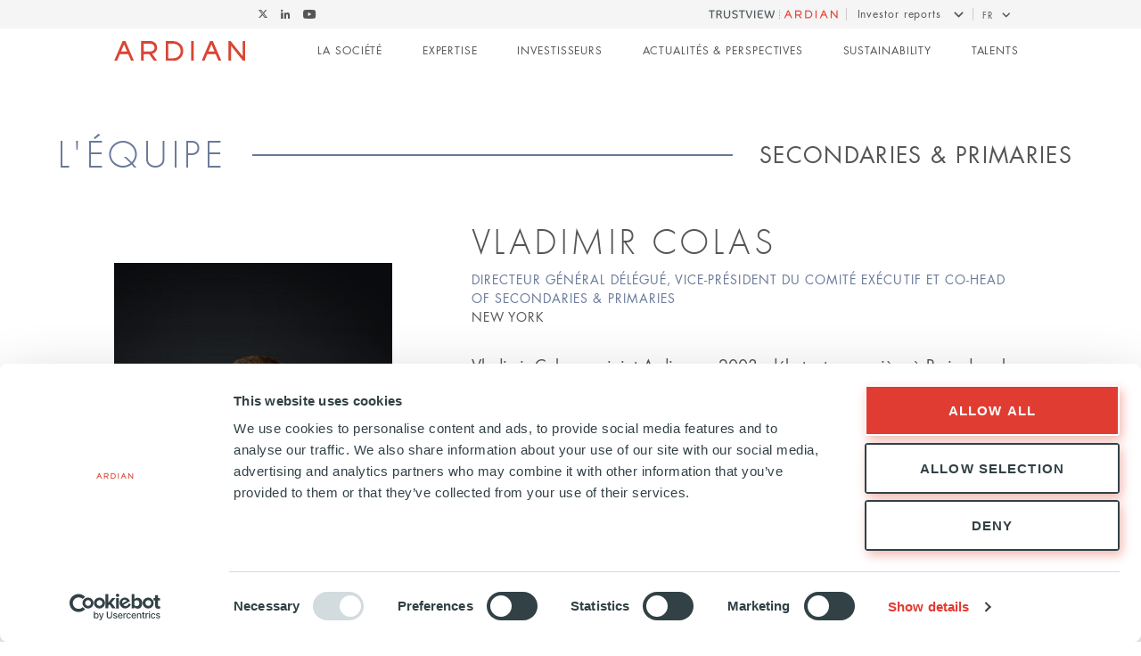

--- FILE ---
content_type: text/html; charset=UTF-8
request_url: https://www.ardian.com/fr/expertise/secondaries-primaries/equipe/vladimir-colas?bu=65
body_size: 8890
content:
<!DOCTYPE html>
<html lang="fr" dir="ltr" prefix="og: https://ogp.me/ns#">
  <head>
    <meta charset="utf-8" />
<script type="text/javascript" id="Cookiebot" src="https://consent.cookiebot.com/uc.js" data-cbid="ccedfb8c-fe86-4308-9f1f-b5d5c26ec352" async="async"></script>
<script>var _paq = _paq || [];(function(){var u=(("https:" == document.location.protocol) ? "https://matomo-ikoula.ardian.com/" : "http://matomo-ikoula.ardian.com/");_paq.push(["setSiteId", "1"]);_paq.push(["setTrackerUrl", u+"matomo.php"]);_paq.push(["setDoNotTrack", 1]);_paq.push(["rememberConsentGiven", 4320]);if (!window.matomo_search_results_active) {_paq.push(["trackPageView"]);}_paq.push(["setIgnoreClasses", ["no-tracking","colorbox"]]);_paq.push(["enableLinkTracking"]);var d=document,g=d.createElement("script"),s=d.getElementsByTagName("script")[0];g.type="text/javascript";g.defer=true;g.async=true;g.src=u+"matomo.js";s.parentNode.insertBefore(g,s);})();</script>
<meta name="description" content="Vladimir Colas a rejoint Ardian en 2003, débutant sa carrière à Paris dans les activités d’investissement direct, avant de se tourner vers les activités secondaires et primaires. Il s’est installé à New York en 2006 afin d’accélérer le développement des activités d’Ardian sur le continent américain, où l’entreprise compte désormais 150 collaborateurs répartis dans 4 bureaux (New York, San Francisco, Santiago du Chili et Montréal). Vladimir a joué un rôle clé dans le développement de l’activité secondaire d’Ardian, d’abord en Amérique, puis à l’échelle mondiale. Vladimir Colas a également cofondé la Fondation Ardian US, est membre du conseil d’administration de la Fondation Ardian à Paris, et siège au Conseil d’Administration du Lycée français de New York." />
<link rel="canonical" href="https://www.ardian.com/fr/expertise/secondaries-primaries/equipe/vladimir-colas" />
<link rel="image_src" href="https://www.ardian.com/sites/default/files/2025-07/Vladimir%20Colas%20.jpg" />
<meta property="og:site_name" content="Ardian" />
<meta property="og:url" content="https://www.ardian.com/fr/expertise/secondaries-primaries/equipe/vladimir-colas" />
<meta property="og:title" content="Vladimir Colas | Ardian" />
<meta property="og:description" content="Vladimir Colas a rejoint Ardian en 2003, débutant sa carrière à Paris dans les activités d’investissement direct, avant de se tourner vers les activités secondaires et primaires. Il s’est installé à New York en 2006 afin d’accélérer le développement des activités d’Ardian sur le continent américain, où l’entreprise compte désormais 150 collaborateurs répartis dans 4 bureaux (New York, San Francisco, Santiago du Chili et Montréal). Vladimir a joué un rôle clé dans le développement de l’activité secondaire d’Ardian, d’abord en Amérique, puis à l’échelle mondiale. Vladimir Colas a également cofondé la Fondation Ardian US, est membre du conseil d’administration de la Fondation Ardian à Paris, et siège au Conseil d’Administration du Lycée français de New York." />
<meta property="og:image" content="https://www.ardian.com/sites/default/files/2025-07/Vladimir%20Colas%20.jpg" />
<meta property="og:image:url" content="https://www.ardian.com/sites/default/files/2025-07/Vladimir%20Colas%20.jpg" />
<meta name="twitter:card" content="summary_large_image" />
<meta name="twitter:title" content="Vladimir Colas | Ardian" />
<meta name="twitter:description" content="Vladimir Colas a rejoint Ardian en 2003, débutant sa carrière à Paris dans les activités d’investissement direct, avant de se tourner vers les activités secondaires et primaires. Il s’est installé à New York en 2006 afin d’accélérer le développement des activités d’Ardian sur le continent américain, où l’entreprise compte désormais 150 collaborateurs répartis dans 4 bureaux (New York, San Francisco, Santiago du Chili et Montréal). Vladimir a joué un rôle clé dans le développement de l’activité secondaire d’Ardian, d’abord en Amérique, puis à l’échelle mondiale. Vladimir Colas a également cofondé la Fondation Ardian US, est membre du conseil d’administration de la Fondation Ardian à Paris, et siège au Conseil d’Administration du Lycée français de New York." />
<meta name="twitter:image" content="https://www.ardian.com/sites/default/files/2025-07/Vladimir%20Colas%20.jpg" />
<meta name="MobileOptimized" content="width" />
<meta name="HandheldFriendly" content="true" />
<meta name="viewport" content="width=device-width, initial-scale=1.0" />
<link rel="icon" href="/themes/custom/customer/favicon.ico" type="image/vnd.microsoft.icon" />
<link rel="alternate" hreflang="en" href="https://www.ardian.com/expertise/secondaries-primaries/team/vladimir-colas?bu=65" />
<link rel="alternate" hreflang="fr" href="https://www.ardian.com/fr/expertise/secondaries-primaries/equipe/vladimir-colas?bu=65" />

    <title>Vladimir Colas | Ardian</title>
    <link rel="stylesheet" media="all" href="/sites/default/files/css/css_XMas8edni8iYqp5xpfgd12lhLL-pdCea8gW3OOB4Ub8.css?delta=0&amp;language=fr&amp;theme=customer&amp;include=eJxFisENAyEMBBvizjUZsDgUg5EXHqT6IEVKfrOzk5SBTU0ALoKQvrtblpDMXlWiTfrRcS7n9cZa3ydZmNbEqahF1gtza-0lDHYuzuMBZV-D9f6be_WxolY8kgM2pjSKDPkA5xs2mQ" />
<link rel="stylesheet" media="all" href="/sites/default/files/css/css_KwGykBln-OSFlsZIXNwShJyM8HxRa_KXPg5eiMyS5JA.css?delta=1&amp;language=fr&amp;theme=customer&amp;include=eJxFisENAyEMBBvizjUZsDgUg5EXHqT6IEVKfrOzk5SBTU0ALoKQvrtblpDMXlWiTfrRcS7n9cZa3ydZmNbEqahF1gtza-0lDHYuzuMBZV-D9f6be_WxolY8kgM2pjSKDPkA5xs2mQ" />
<link rel="stylesheet" media="all" href="//fast.fonts.net/t/1.css?apiType=css&amp;projectid=4af72ccd-253c-42de-bc91-fb50e45cdd71" />
<link rel="stylesheet" media="all" href="//fast.fonts.net/lt/1.css?apiType=css&amp;c=8e1b2a29-9cae-4344-a7d2-91b6face55f1&amp;fontids=5180343,5313918" />

    

    <!-- Google tag (gtag.js) -->
    <script async src="https://www.googletagmanager.com/gtag/js?id=AW-11127214237"></script>
    <script>
      window.dataLayer = window.dataLayer || [];
      function gtag(){dataLayer.push(arguments);}
      gtag('js', new Date());
      gtag('config', 'AW-11127214237');
    </script>
    <!-- Google Tag Manager -->
    <script>
      (function(w,d,s,l,i){w[l]=w[l]||[];w[l].push({'gtm.start':
        new Date().getTime(),event:'gtm.js'});var f=d.getElementsByTagName(s)[0],
        j=d.createElement(s),dl=l!='dataLayer'?'&l='+l:'';j.async=true;j.src=
        'https://www.googletagmanager.com/gtm.js?id=&#39';+i+dl;f.parentNode.insertBefore(j,f);
      })(window,document,'script','dataLayer','GTM-MSNRMKW');
    </script>
    <!-- End Google Tag Manager -->

    <!-- Clarity script -->
    <script type="text/javascript">
      (function(c,l,a,r,i,t,y){
        c[a]=c[a]||function(){(c[a].q=c[a].q||[]).push(arguments)};
        t=l.createElement(r);t.async=1;t.src="https://www.clarity.ms/tag/"+i;
        y=l.getElementsByTagName(r)[0];y.parentNode.insertBefore(t,y);
      })(window, document, "clarity", "script", "pfv2ep4sxl");
    </script>
    <!-- End script -->
  </head>
  <body class="color-activity-8 not-front path-node page-node-type-team-profile">
    <!-- Google Tag Manager (noscript) -->
    <noscript>
      <iframe src="https://www.googletagmanager.com/ns.html?id=GTM-MSNRMKW" height="0" width="0" style="display:none;visibility:hidden"></iframe>
    </noscript>
    <!-- End Google Tag Manager (noscript) -->
    
      <div class="dialog-off-canvas-main-canvas" data-off-canvas-main-canvas>
    <div class="layout-container">

  



<header class="header" role="banner">
  <div class="top">
          

<ul class="skip-link">
  <li>
    <a href="#collapsible-header">Skip to Menu</a>  </li>
  <li>
    <a href="#main-content">Skip to Main content</a>  </li>
  <li>
    <a href="#footer">Skip to Footer</a>  </li>
</ul>
      </div>

  <div class="main">
    <div class="region-header">
      <div class="region-header__alert">
              
          </div>
      <div class="region-header__top">
        <div class="region-header__top-container layout-m">
                  <div class="region region-header-top">
    <div class="social block block-ardian-specifics block-social-networks-block" id="block-socialnetworksblock">
      
        
          <div><div class="item-list"><ul><li><a href="https://twitter.com/ardian/" class="icon icon-before twitter" target="_blank"><span class="visually-hidden">Follow Ardian on X</span></a></li><li><a href="https://www.linkedin.com/company/ardian/" class="icon icon-before linkedin" target="_blank"><span class="visually-hidden">Follow Ardian on LinkedIn</span></a></li><li><a href="https://www.youtube.com/channel/UCHLb3w4x0V6LnV7794l8Uow" class="icon icon-before youtube" target="_blank"><span class="visually-hidden">Follow Ardian on YouTube</span></a></li><li><a href="https://www.linkedin.com/showcase/jobs-&amp;-internships/ " class="icon icon-before linkedin_jobs" target="_blank"><span class="visually-hidden">Follow Ardian on Jobs on LinkedIn</span></a></li></ul></div></div>

      </div>
<nav class="block navigation menu--lp">
  <a href="https://trustview.ardian.com/" class="menu-link type-profile"><img src="/sites/default/files/styles/login_button/public/login_link_image/LOGO%20TRUSTVIEW-ARDIAN-black.png?itok=2B27VEsd" alt="" class="image-style-login-button" />

</a>
</nav>
<nav role="navigation" aria-labelledby="block-lpmenu-2-heading" id="block-lpmenu-2" class="block block-menu navigation menu--lp-menu menu--lp">
      




<div class="js-collapsible collapsible-lp" data-collapsible-close="true">
  <button type="button" class="js-collapsible-cta collapsible-lp-cta" aria-controls="collapsible-lp-content-20705949" aria-expanded="false">
            Investor reports
        </button>
  <div id="collapsible-lp-content-20705949" class="js-collapsible-content collapsible-lp-content">
            
            <ul class="menu">
                    <li class="menu-item">
        <a href="/fr/reportings-fcpi" class="menu-link" data-drupal-link-system-path="node/44">FCPI Reports</a>
              </li>
                <li class="menu-item">
        <a href="/fr/reporting-fcpr-cnp-peps-i-ii" class="menu-link" data-drupal-link-system-path="node/1097">FCPR CNP PEPS I &amp; II</a>
              </li>
                <li class="menu-item">
        <a href="https://www.ardian.com/fr/fcpr-ardian-access-solution" class="menu-link">FCPR Ardian Access Solution</a>
              </li>
                <li class="menu-item">
        <a href="/fr/fcpr-ardian-multi-strategies" class="menu-link" data-drupal-link-system-path="node/1709">FCPR Ardian Multi Strategies</a>
              </li>
        </ul>
  


        </div>
</div>
  </nav>
<div class="block language-switcher-language-url-top">
  




<div class="js-collapsible collapsible-lp" data-collapsible-close="true">
  <button type="button" class="js-collapsible-cta collapsible-lp-cta" aria-controls="collapsible-lp-content-38854179" aria-expanded="false">
          fr
      </button>
  <div id="collapsible-lp-content-38854179" class="js-collapsible-content collapsible-lp-content">
          <ul class="links language-switcher-language-url"><li hreflang="en" data-drupal-link-query="{&quot;bu&quot;:&quot;65&quot;}" data-drupal-link-system-path="node/1442" class="en"><a href="/expertise/secondaries-primaries/team/vladimir-colas?bu=65" class="language-link" hreflang="en" data-drupal-link-query="{&quot;bu&quot;:&quot;65&quot;}" data-drupal-link-system-path="node/1442">EN</a></li><li hreflang="fr" data-drupal-link-query="{&quot;bu&quot;:&quot;65&quot;}" data-drupal-link-system-path="node/1442" class="fr is-active" aria-current="page"><a href="/fr/expertise/secondaries-primaries/equipe/vladimir-colas?bu=65" class="language-link is-active" hreflang="fr" data-drupal-link-query="{&quot;bu&quot;:&quot;65&quot;}" data-drupal-link-system-path="node/1442" aria-current="page">FR</a></li></ul>
      </div>
</div>
</div>

  </div>

            </div>
      </div>
      <div class="region-header__bottom">
        <div class="region-header__bottom-container layout-m">
                <div id="block-sitebranding" class="block block-system block-system-branding-block">
    
  
            <div class="logo">
        <a href="/fr" title="Home" rel="home" class="site-logo">
                      <img src="/themes/custom/customer/images/logo.svg" alt="Home"/>
                  </a>
      </div>
              </div>
<nav role="navigation" aria-labelledby="block-mainnavigation-2-heading" id="block-mainnavigation-2" class="block block-menu navigation menu--main">
                        
  <h2 class="visually-hidden" id="block-mainnavigation-2-heading">Main navigation</h2>
    

                





                        <ul data-region="header_bottom" class="menu">
                                  <li class="menu-item collapsed" data-zone="la-société">
            <a href="/fr/la-societe" title=" Une société mondiale et diversifiée, opérant sur les marchés privés" class="menu-link" data-zone="la-société" data-drupal-link-system-path="node/1">La Société</a>
                      </li>
                            <li class="menu-item collapsed" data-zone="expertise">
            <a href="/fr/expertise" class="expertise-menu menu-last-right menu-link" title="Un leader mondial spécialiste des marchés privés." data-zone="expertise" data-drupal-link-system-path="node/58">Expertise</a>
                      </li>
                            <li class="menu-item collapsed" data-zone="investisseurs">
            <a href="/fr/investisseurs" title="Nous créons des partenariats de confiance sur le long terme" class="menu-link" data-zone="investisseurs" data-drupal-link-system-path="node/59">Investisseurs</a>
                      </li>
                            <li class="menu-item collapsed" data-zone="actualités--perspectives">
            <a href="/fr/actualite-perspectives" title="Restez informés sur nos dernières actualités, nos investissements et l&#039;actualité du marché." class="menu-link" data-zone="actualités--perspectives" data-drupal-link-system-path="node/300">Actualités &amp; perspectives</a>
                      </li>
                            <li class="menu-item collapsed" data-zone="sustainability">
            <a href="/fr/sustainability" class="menu-last-right menu-link" title="Notre vision de la finance durable sur les marchés privés" data-zone="sustainability" data-drupal-link-system-path="node/60">Sustainability</a>
                      </li>
                            <li class="menu-item collapsed" data-zone="talents">
            <a href="/fr/talents" class="menu-last-right menu-link" title="Des carrières dynamiques basées sur l’excellence et l’intégrité" data-zone="talents" data-drupal-link-system-path="node/61">Talents</a>
                      </li>
              </ul>
            
      
    </nav>


            </div>
      </div>
    </div>

          




<div id="collapsible-header" class="js-collapsible collapsible-header" data-collapsible-close="true">
  <button type="button" class="js-collapsible-cta collapsible-header-cta" aria-controls="collapsible-header-content-38714902" aria-expanded="false">
    <span class="line"></span>
    <span class="line"></span>
    <span class="line"></span>
    <span class="visually-hidden">
    Menu    </span>
  </button>
  <div id="collapsible-header-content-38714902" class="js-collapsible-content collapsible-header-content">
    <div class="wrapper">
      <div class="wrapper-top">
        <div class="wrapper-left">
                    <div class="region-navigation">
  <nav role="navigation" aria-labelledby="block-mainnavigation-3-heading" id="block-mainnavigation-3" class="block block-menu navigation menu--main">
                        
  <h2 class="visually-hidden" id="block-mainnavigation-3-heading">Main navigation</h2>
    

                





                        <ul data-region="header_expanded_top_left" class="menu">
                                  <li class="menu-item collapsed" data-zone="la-société">
            <a href="/fr/la-societe" title=" Une société mondiale et diversifiée, opérant sur les marchés privés" class="menu-link" data-zone="la-société" data-drupal-link-system-path="node/1">La Société</a>
                      </li>
                            <li class="menu-item collapsed" data-zone="expertise">
            <a href="/fr/expertise" class="expertise-menu menu-last-right menu-link" title="Un leader mondial spécialiste des marchés privés." data-zone="expertise" data-drupal-link-system-path="node/58">Expertise</a>
                      </li>
                            <li class="menu-item collapsed" data-zone="investisseurs">
            <a href="/fr/investisseurs" title="Nous créons des partenariats de confiance sur le long terme" class="menu-link" data-zone="investisseurs" data-drupal-link-system-path="node/59">Investisseurs</a>
                      </li>
                            <li class="menu-item collapsed" data-zone="actualités--perspectives">
            <a href="/fr/actualite-perspectives" title="Restez informés sur nos dernières actualités, nos investissements et l&#039;actualité du marché." class="menu-link" data-zone="actualités--perspectives" data-drupal-link-system-path="node/300">Actualités &amp; perspectives</a>
                      </li>
                            <li class="menu-item collapsed" data-zone="sustainability">
            <a href="/fr/sustainability" class="menu-last-right menu-link" title="Notre vision de la finance durable sur les marchés privés" data-zone="sustainability" data-drupal-link-system-path="node/60">Sustainability</a>
                      </li>
                            <li class="menu-item collapsed" data-zone="talents">
            <a href="/fr/talents" class="menu-last-right menu-link" title="Des carrières dynamiques basées sur l’excellence et l’intégrité" data-zone="talents" data-drupal-link-system-path="node/61">Talents</a>
                      </li>
              </ul>
            
      
    </nav>


<nav class="block navigation menu--main menu-collapsible" role="navigation" aria-labelledby="block-mainnavigation-heading">
  <p id="block-mainnavigation-heading" class="visually-hidden">Navigation principale</p>

  



  <ul class="menu-collapsible__menu menu">
    <li class="menu-collapsible__menu-item " data-zone="la-société">
    <div class="menu-item__title ">La Société</div>
    <div class="menu-item__description"> Une société mondiale et diversifiée, opérant sur les marchés privés</div>    <div class="menu-item__link ">
      <a href="/fr/la-societe" class="menu-item__link btn-arrow">Découvrir</a>
    </div>
  </li>
    <li class="menu-collapsible__menu-item " data-zone="expertise">
    <div class="menu-item__title ">Expertise</div>
    <div class="menu-item__description">Un leader mondial spécialiste des marchés privés.</div>    <div class="menu-item__link ">
      <a href="/fr/expertise" class="menu-item__link btn-arrow">Découvrir</a>
    </div>
  </li>
    <li class="menu-collapsible__menu-item " data-zone="investisseurs">
    <div class="menu-item__title ">Investisseurs</div>
    <div class="menu-item__description">Nous créons des partenariats de confiance sur le long terme</div>    <div class="menu-item__link ">
      <a href="/fr/investisseurs" class="menu-item__link btn-arrow">Découvrir</a>
    </div>
  </li>
    <li class="menu-collapsible__menu-item " data-zone="sustainability">
    <div class="menu-item__title ">Sustainability</div>
    <div class="menu-item__description">Notre vision de la finance durable sur les marchés privés</div>    <div class="menu-item__link ">
      <a href="/fr/sustainability" class="menu-item__link btn-arrow">Découvrir</a>
    </div>
  </li>
    <li class="menu-collapsible__menu-item " data-zone="talents">
    <div class="menu-item__title ">Talents</div>
    <div class="menu-item__description">Des carrières dynamiques basées sur l’excellence et l’intégrité</div>    <div class="menu-item__link ">
      <a href="/fr/talents" class="menu-item__link btn-arrow">Découvrir</a>
    </div>
  </li>
    <li class="menu-collapsible__menu-item " data-zone="actualités--perspectives">
    <div class="menu-item__title ">Actualités &amp; perspectives</div>
    <div class="menu-item__description">Restez informés sur nos dernières actualités, nos investissements et l&#039;actualité du marché.</div>    <div class="menu-item__link ">
      <a href="/fr/actualite-perspectives" class="menu-item__link btn-arrow">Découvrir</a>
    </div>
  </li>
  </ul>

  </nav>

</div>

                </div>

        <div class="wrapper-right">
          <div class="menu-return btn-arrow btn-arrow--back">
            Return to Main Menu
          </div>
                    

<nav class="block navigation menu--main menu-collapsible" role="navigation" aria-labelledby="block-mainnavigation-heading">
  <p id="block-mainnavigation-heading" class="visually-hidden">Navigation principale</p>

  



  <ul class="menu-collapsible__menu menu">
    <li class="menu-collapsible__menu-item " data-zone="la-société">
    <div class="menu-item__title ">La Société</div>
    <div class="menu-item__description"> Une société mondiale et diversifiée, opérant sur les marchés privés</div>    <div class="menu-item__link ">
      <a href="/fr/la-societe" class="menu-item__link btn-arrow">Découvrir</a>
    </div>
  </li>
    <li class="menu-collapsible__menu-item " data-zone="expertise">
    <div class="menu-item__title ">Expertise</div>
    <div class="menu-item__description">Un leader mondial spécialiste des marchés privés.</div>    <div class="menu-item__link ">
      <a href="/fr/expertise" class="menu-item__link btn-arrow">Découvrir</a>
    </div>
  </li>
    <li class="menu-collapsible__menu-item " data-zone="investisseurs">
    <div class="menu-item__title ">Investisseurs</div>
    <div class="menu-item__description">Nous créons des partenariats de confiance sur le long terme</div>    <div class="menu-item__link ">
      <a href="/fr/investisseurs" class="menu-item__link btn-arrow">Découvrir</a>
    </div>
  </li>
    <li class="menu-collapsible__menu-item " data-zone="sustainability">
    <div class="menu-item__title ">Sustainability</div>
    <div class="menu-item__description">Notre vision de la finance durable sur les marchés privés</div>    <div class="menu-item__link ">
      <a href="/fr/sustainability" class="menu-item__link btn-arrow">Découvrir</a>
    </div>
  </li>
    <li class="menu-collapsible__menu-item " data-zone="talents">
    <div class="menu-item__title ">Talents</div>
    <div class="menu-item__description">Des carrières dynamiques basées sur l’excellence et l’intégrité</div>    <div class="menu-item__link ">
      <a href="/fr/talents" class="menu-item__link btn-arrow">Découvrir</a>
    </div>
  </li>
    <li class="menu-collapsible__menu-item " data-zone="actualités--perspectives">
    <div class="menu-item__title ">Actualités &amp; perspectives</div>
    <div class="menu-item__description">Restez informés sur nos dernières actualités, nos investissements et l&#039;actualité du marché.</div>    <div class="menu-item__link ">
      <a href="/fr/actualite-perspectives" class="menu-item__link btn-arrow">Découvrir</a>
    </div>
  </li>
  </ul>

  </nav>
<nav class="menu-nested-links">
  



    <ul class="menu-nested-links__menu " data-zone="la-société">
        <li class="menu-nested-links__menu-item ">
            <a  href="/fr/la-societe/gouvernance" >Gouvernance</a>
          </li>
        <li class="menu-nested-links__menu-item ">
            <a  href="/fr/la-societe/notre-histoire" >Notre histoire</a>
          </li>
        <li class="menu-nested-links__menu-item ">
            <a  href="/fr/la-societe/architectes-ardian" >MAITRISER LE CHANGEMENT</a>
          </li>
        <li class="menu-nested-links__menu-item ">
            <a  href="/fr/la-societe/technologie-et-innovation" >Technologie &amp; Innovation</a>
          </li>
        <li class="menu-nested-links__menu-item ">
            <a  href="/fr/contacts-bureaux" >Contacts &amp; Bureaux</a>
          </li>
      </ul>
  <ul class="menu-nested-links__menu " data-zone="expertise">
        <li class="menu-nested-links__menu-item ">
            <a  href="/fr/expertise/private-equity" >PRIVATE EQUITY</a>
              <ul class="menu-nested-links__menu-second">
                      <li class="menu-nested-links__menu-item-second">
              <a class="expertise-menu color-activity-8" href="/fr/expertise/private-equity/secondaries-primaries">Secondaries &amp; Primaries</a>
            </li>
                      <li class="menu-nested-links__menu-item-second">
              <a class="color-activity-5" href="/fr/expertise/private-equity/co-investissement">Co-Investissement</a>
            </li>
                      <li class="menu-nested-links__menu-item-second">
              <a class="color-activity-7" href="/fr/expertise/private-equity/buyout">Buyout</a>
            </li>
                      <li class="menu-nested-links__menu-item-second">
              <a class="color-activity-1" href="/fr/expertise/private-equity/expansion">Expansion</a>
            </li>
                      <li class="menu-nested-links__menu-item-second">
              <a class="color-activity-4" href="/fr/expertise/private-equity/growth">Growth</a>
            </li>
                      <li class="menu-nested-links__menu-item-second">
              <a class="color-activity-2" href="/fr/expertise/private-equity/north-america-fund">North America Fund</a>
            </li>
                      <li class="menu-nested-links__menu-item-second">
              <a class="expertise-menu" href="/fr/expertise/private-equity/ardian-semiconductor">Ardian Semiconductor</a>
            </li>
                  </ul>
          </li>
        <li class="menu-nested-links__menu-item ">
            <a  href="/fr/expertise/real-assets" >REAL ASSETS</a>
              <ul class="menu-nested-links__menu-second">
                      <li class="menu-nested-links__menu-item-second">
              <a class="color-activity-11" href="/fr/expertise/real-assets/infrastructure">Infrastructure</a>
            </li>
                      <li class="menu-nested-links__menu-item-second">
              <a class="color-activity-10" href="/fr/expertise/real-assets/real-estate">Real Estate</a>
            </li>
                      <li class="menu-nested-links__menu-item-second">
              <a class="color-activity-18" href="/fr/expertise/real-assets/real-assets-debt">Real Asset Debt</a>
            </li>
                      <li class="menu-nested-links__menu-item-second">
              <a href="/fr/expertise/real-assets/nature-based-solutions">Nature-Based Solutions</a>
            </li>
                  </ul>
          </li>
        <li class="menu-nested-links__menu-item ">
            <a  href="/fr/expertise/credit" >CREDIT</a>
              <ul class="menu-nested-links__menu-second">
                      <li class="menu-nested-links__menu-item-second">
              <a class="color-activity-6" href="/fr/expertise/credit/private-credit">Private Credit</a>
            </li>
                      <li class="menu-nested-links__menu-item-second">
              <a class="color-activity-19" href="/fr/expertise/credit/nav-financing">NAV Financing</a>
            </li>
                  </ul>
          </li>
        <li class="menu-nested-links__menu-item last">
            <a  class="btn-arrow" href="/fr/expertise/notre-portefeuille" >Notre portefeuille</a>
          </li>
      </ul>
  <ul class="menu-nested-links__menu " data-zone="investisseurs">
        <li class="menu-nested-links__menu-item ">
            <a  href="/fr/investisseurs/relations-investisseurs" >Relations Investisseurs</a>
          </li>
        <li class="menu-nested-links__menu-item ">
            <a  class="color-activity-16" href="/fr/investisseurs/ardian-customized-solutions" >Ardian Customized Solutions</a>
          </li>
        <li class="menu-nested-links__menu-item ">
            <a  class="color-activity-16" href="/fr/investisseurs/private-wealth-solutions" >Private Wealth Solutions</a>
          </li>
      </ul>
  <ul class="menu-nested-links__menu " data-zone="sustainability">
        <li class="menu-nested-links__menu-item ">
            <a  href="/fr/sustainability/la-fondation-ardian" >La Fondation Ardian</a>
          </li>
        <li class="menu-nested-links__menu-item last">
            <a  target="_blank" href="https://ardian-circle.ardian.com/" >

    <img loading="lazy" src="/sites/default/files/styles/menu_item_image/public/2025-09/logo-ardian-circle.png?itok=PQmd77op" width="150" height="17" alt="Ardian circle" class="image-style-menu-item-image" />



</a>
          </li>
      </ul>
  <ul class="menu-nested-links__menu " data-zone="talents">
        <li class="menu-nested-links__menu-item ">
            <a  target="_self" href="/fr/talents/inclusion-et-diversite" >Inclusion &amp; Diversité</a>
          </li>
        <li class="menu-nested-links__menu-item ">
            <a  href="/fr/talents/ardian-women" >Ardian Women</a>
          </li>
        <li class="menu-nested-links__menu-item ">
            <a  target="_self" href="/fr/resource-center" >Resource center</a>
          </li>
        <li class="menu-nested-links__menu-item last">
            <a  class="btn-arrow" href="/fr/nous-rejoindre" >Rejoignez-nous</a>
          </li>
      </ul>
  <ul class="menu-nested-links__menu " data-zone="actualités--perspectives">
        <li class="menu-nested-links__menu-item ">
            <a  target="_self" href="/fr/actualite-perspectives/articles" >ARTICLES</a>
          </li>
        <li class="menu-nested-links__menu-item ">
            <a  target="_self" href="/fr/actualite-perspectives/videos" >VIDÉOS</a>
          </li>
        <li class="menu-nested-links__menu-item ">
            <a  target="_self" href="/fr/actualites-perspectives/tous-les-podcasts" >PODCASTS</a>
          </li>
        <li class="menu-nested-links__menu-item ">
            <a  target="_self" href="/fr/actualite-perspectives/case-studies" >CASE STUDIES</a>
          </li>
        <li class="menu-nested-links__menu-item ">
            <a  target="_self" href="/fr/actualite-perspectives/publications" >PUBLICATIONS</a>
          </li>
        <li class="menu-nested-links__menu-item ">
            <a  href="/fr/actualite-perspectives/conferences" >ÉVÉNEMENTS</a>
          </li>
        <li class="menu-nested-links__menu-item ">
            <a  href="/fr/actualite-perspectives/communiques-de-presse" >COMMUNIQUÉS DE PRESSE</a>
          </li>
      </ul>

  </nav>


                </div>
      </div>

      <div class="wrapper-bottom">
                  <div class="wrapper-bottom-left">
  <div class="social block block-ardian-specifics block-social-networks-block" id="block-socialnetworksblock-3">
      
        
          <div><div class="item-list"><ul><li><a href="https://twitter.com/ardian/" class="icon icon-before twitter" target="_blank"><span class="visually-hidden">Follow Ardian on X</span></a></li><li><a href="https://www.linkedin.com/company/ardian/" class="icon icon-before linkedin" target="_blank"><span class="visually-hidden">Follow Ardian on LinkedIn</span></a></li><li><a href="https://www.youtube.com/channel/UCHLb3w4x0V6LnV7794l8Uow" class="icon icon-before youtube" target="_blank"><span class="visually-hidden">Follow Ardian on YouTube</span></a></li><li><a href="https://www.linkedin.com/showcase/jobs-&amp;-internships/ " class="icon icon-before linkedin_jobs" target="_blank"><span class="visually-hidden">Follow Ardian on Jobs on LinkedIn</span></a></li></ul></div></div>

      </div>

</div>

          <div class="wrapper-bottom-right">
  <div class="menu--lp-expanded">
  <div class="menu--lp-expanded__title">
    Investor Reports
  </div>
  
            <ul class="menu">
                    <li class="menu-item">
        <a href="/fr/reportings-fcpi" class="menu-link" data-drupal-link-system-path="node/44">FCPI Reports</a>
              </li>
                <li class="menu-item">
        <a href="/fr/reporting-fcpr-cnp-peps-i-ii" class="menu-link" data-drupal-link-system-path="node/1097">FCPR CNP PEPS I &amp; II</a>
              </li>
                <li class="menu-item">
        <a href="https://www.ardian.com/fr/fcpr-ardian-access-solution" class="menu-link">FCPR Ardian Access Solution</a>
              </li>
                <li class="menu-item">
        <a href="/fr/fcpr-ardian-multi-strategies" class="menu-link" data-drupal-link-system-path="node/1709">FCPR Ardian Multi Strategies</a>
              </li>
        </ul>
  


</div>
<div class="menu--lp-expanded__login">
 <a href="https://trustview.ardian.com/" class="type-profile">Investor login</a>
</div>
<div class="language-switcher-language-url language-switcher-language-url-expanded block block-language block-language-blocklanguage-interface" id="block-languageswitcher-3" role="navigation">
      
        
          <ul class="links language-switcher-language-url"><li hreflang="en" data-drupal-link-query="{&quot;bu&quot;:&quot;65&quot;}" data-drupal-link-system-path="node/1442" class="en"><a href="/expertise/secondaries-primaries/team/vladimir-colas?bu=65" class="language-link" hreflang="en" data-drupal-link-query="{&quot;bu&quot;:&quot;65&quot;}" data-drupal-link-system-path="node/1442">EN</a></li><li hreflang="fr" data-drupal-link-query="{&quot;bu&quot;:&quot;65&quot;}" data-drupal-link-system-path="node/1442" class="fr is-active" aria-current="page"><a href="/fr/expertise/secondaries-primaries/equipe/vladimir-colas?bu=65" class="language-link is-active" hreflang="fr" data-drupal-link-query="{&quot;bu&quot;:&quot;65&quot;}" data-drupal-link-system-path="node/1442" aria-current="page">FR</a></li></ul>
      </div>
<div class="social block block-ardian-specifics block-social-networks-block" id="block-socialnetworksblock-4">
      
        
          <div><div class="item-list"><ul><li><a href="https://twitter.com/ardian/" class="icon icon-before twitter" target="_blank"><span class="visually-hidden">Follow Ardian on X</span></a></li><li><a href="https://www.linkedin.com/company/ardian/" class="icon icon-before linkedin" target="_blank"><span class="visually-hidden">Follow Ardian on LinkedIn</span></a></li><li><a href="https://www.youtube.com/channel/UCHLb3w4x0V6LnV7794l8Uow" class="icon icon-before youtube" target="_blank"><span class="visually-hidden">Follow Ardian on YouTube</span></a></li><li><a href="https://www.linkedin.com/showcase/jobs-&amp;-internships/ " class="icon icon-before linkedin_jobs" target="_blank"><span class="visually-hidden">Follow Ardian on Jobs on LinkedIn</span></a></li></ul></div></div>

      </div>

</div>

              </div>
    </div>
  </div>
</div>
      </div>
</header>

  
  

  

  

  

  <main role="main" id="main-content">

        <div class="region region-content">
    <div data-drupal-messages-fallback class="hidden"></div><div id="block-headerblock" class="block block-ardian-specifics block-header-block">
      
        
          


<!-- @dev passer variable 'is not empty' lors de l'appel pour les titres qui ne seront pas en h1 -->

<div class="heading-line
      with-parent
  ">
  <div class="heading-line-inner">
    <h1 class="main-title">
          L'équipe
      </h1>

          <a href="#" class="title-parent">
            Secondaries &amp; Primaries 
        </a>
      </div>
</div>

      </div>
<div id="block-mainpagecontent" class="block block-system block-system-main-block">
      
        
          
<div class="node node--type-team-profile node--view-mode-full layout-m gutter-content">
  

<div class="member-profile">
  <div class="container">

    <div class="head">

      <div class="media">
        <!-- @DEV : image style "scale & crop" 462x606 -->
              

    <img loading="lazy" src="/sites/default/files/styles/photo_team_profile/public/2025-07/Vladimir%20Colas%20.jpg?h=6849a17d&amp;itok=hheXCPkj" width="462" height="606" alt="Vladimir Colas .jpg" class="image-style-photo-team-profile" />




          </div>

              <div class="top">
          <h1 class="name">
                  
      Vladimir Colas
                    </h1>

          <p class="job-name">
                  Directeur Général Délégué, Vice-Président du Comité Exécutif et Co-Head of Secondaries &amp; Primaries
    
                      </p>

          <p class="location">
                  New York
              </p>
        </div>
          </div>



    <div class="inner">
              <div class="top">
          <h1 class="name">
                  
      Vladimir Colas
                    </h1>

          <p class="job-name">
                  Directeur Général Délégué, Vice-Président du Comité Exécutif et Co-Head of Secondaries &amp; Primaries
    
                      </p>

          <p class="location">
                  New York
              </p>
        </div>
      

      <p class="experience">
              Vladimir Colas a rejoint Ardian en 2003, débutant sa carrière à Paris dans les activités d’investissement direct, avant de se tourner vers les activités secondaires et primaires. Il s’est installé à New York en 2006 afin d’accélérer le développement des activités d’Ardian sur le continent américain, où l’entreprise compte désormais 150 collaborateurs répartis dans 4 bureaux (New York, San Francisco, Santiago du Chili et Montréal). <br />
<br />
Vladimir a joué un rôle clé dans le développement de l’activité secondaire d’Ardian, d’abord en Amérique, puis à l’échelle mondiale.<br />
<br />
Vladimir Colas a également cofondé la Fondation Ardian US, est membre du conseil d’administration de la Fondation Ardian à Paris, et siège au Conseil d’Administration du Lycée français de New York.
          </p>

          </div>


  </div>


        

<div class="social">
  
  <ul class="addthis_toolbox">
              
          
    <li class="field field--name-field-linkedin-link field--type-link field--label-hidden field__items"><a href="https://www.linkedin.com/in/vladimir-colas-45baba2/" target="_blank" class="icon icon-before linkedin" title="Link to LinkedIn (New window)"><span class="visually-hidden">https://www.linkedin.com/in/vladimir-colas-45baba2/</span></a>
    </li>
          </ul>
</div>
    </div>
  
</div>


<a id="anchor-paragraph-10591"></a>
<div class="layout-m gutter-content">
    
      
          <ul class="list-investment-preview-profile">
  </ul>

      </div>




      
  </div>
<div id="block-interlinksblock" class="block block-ardian-specifics block-interlinks-block">
      
        
          <div class="layout-m gutter-content">
  <ul class="list-interlinking">
          <li>

<div class="item-interlinking">
      <div class="media">
      <!-- @DEV : image style "scale & crop" 728x264 -->
      <img src="/sites/default/files/styles/item_interlinking/public/2020-04/Ardian%20Activity%20Fund%20of%20Funds%20Header.jpg?h=2f83cd36&amp;itok=YylUHQHi" width="728" height="264" alt="" loading="lazy" class="image-style-item-interlinking" />

    </div>
  
  <div class="container js-view view-bottom">
    <p class="title">
      Secondaries &amp; Primaries     </p>

    <p class="content">
      <a href="/fr/expertise/private-equity/secondaries-primaries">Expertise</a>    </p>
  </div>
</div>
</li>
          <li>

<div class="item-interlinking">
      <div class="media">
      <!-- @DEV : image style "scale & crop" 728x264 -->
      <img src="/sites/default/files/styles/item_interlinking/public/2020-04/Ardian%20Fund%20of%20Funds%20Team.jpg?h=b55cef1f&amp;itok=AsFvHREY" width="728" height="264" alt="" loading="lazy" class="image-style-item-interlinking" />

    </div>
  
  <div class="container js-view view-bottom">
    <p class="title">
      Secondaries &amp; Primaries     </p>

    <p class="content">
      <a href="/fr/expertise/private-equity/secondaries-primaries/equipe">L'équipe</a>    </p>
  </div>
</div>
</li>
      </ul>
</div>

      </div>

  </div>


    
    
  </main>

      

<footer id="footer" class="footer" role="contentinfo">
  <div class="layout-m">
    <div class="left">
        <div class="region region-footer-up-left">
    <div id="block-footeraddressblock" class="block block-ardian-specifics block-footer-address-block">
      
        
          

<div class="logo">
      <a href="/">
      <img src="/themes/custom/customer/images/logo-white.svg" alt="Ardian">
    </a>
  </div>
<div class="text-formatted">
      <p>20, Place Vendôme<br />
75001 Paris, France</p>
        <p><strong>+33 1 41 71 92 00</strong></p>
  </div>

      </div>

  </div>
    </div>

    <div class="right">
        <div class="region region-footer-up-right">
    <div id="block-footerrighttop" class="right-top block block-blockgroup block-block-groupfooter-right-top">
      
        
          <div class="social block block-ardian-specifics block-social-networks-block" id="block-socialnetworksblock-2">
      
        
          <div><div class="item-list"><ul><li><a href="https://twitter.com/ardian/" class="icon icon-before twitter" target="_blank"><span class="visually-hidden">Follow Ardian on X</span></a></li><li><a href="https://www.linkedin.com/company/ardian/" class="icon icon-before linkedin" target="_blank"><span class="visually-hidden">Follow Ardian on LinkedIn</span></a></li><li><a href="https://www.youtube.com/channel/UCHLb3w4x0V6LnV7794l8Uow" class="icon icon-before youtube" target="_blank"><span class="visually-hidden">Follow Ardian on YouTube</span></a></li><li><a href="https://www.linkedin.com/showcase/jobs-&amp;-internships/ " class="icon icon-before linkedin_jobs" target="_blank"><span class="visually-hidden">Follow Ardian on Jobs on LinkedIn</span></a></li></ul></div></div>

      </div>
<div id="block-backtotopblock" class="block block-ardian-specifics block-back-to-top-block">
      
        
          



<button class="back-top">
      <span class="visually-hidden">Back to top</span>
  </button>

      </div>

      </div>
<div id="block-footerrightbottom" class="right-bottom block block-blockgroup block-block-groupfooter-right-bottom">
      
        
          <div id="block-footerinternallinkblock" class="block block-ardian-specifics block-footer-internal-link-block">
      
        
          <div class="text-formatted">
  <p>
    <a href="/fr/contacts-bureaux" class="btn-arrow">Contacts et Bureaux</a>
  </p>
</div>

      </div>

      </div>

  </div>
    </div>

    <div class="bottom">
        <div class="region region-footer-bottom">
    <div id="block-burgermenucopyrightblock-2" class="block block-ardian-specifics block-burger-menu-copyright-block">
      
        
          <p>Copyright © 2026. Tous droits réservés.</p>

      </div>
<nav aria-labelledby="block-legals-2-heading" id="block-legals-2" class="block block-menu navigation menu--legals menu--secondary">
  
  

        
              <ul class="menu">
                    <li class="menu-item">
        <a href="/fr/conditions-generales-dutilisation" class="menu-link" data-drupal-link-system-path="node/971">CGU</a>
              </li>
                <li class="menu-item">
        <a href="/fr/mentions-legales" class="menu-link" data-drupal-link-system-path="node/1963">Mentions légales</a>
              </li>
                <li class="menu-item">
        <a href="/fr/politique-relative-aux-cookies" class="menu-link" data-drupal-link-system-path="node/965">Politique Cookies</a>
              </li>
                <li class="menu-item">
        <a href="/fr/notices-de-confidentialite" class="menu-link" data-drupal-link-system-path="node/3754">Notices de confidentialité</a>
              </li>
                <li class="menu-item">
        <a href="/fr/synthese-de-la-politique-de-remuneration" class="menu-link" data-drupal-link-system-path="node/2191">Politique de rémunération</a>
              </li>
                <li class="menu-item">
        <a href="/fr/node/2250" class="menu-link" data-drupal-link-system-path="node/2250">Japan disclaimer</a>
              </li>
                <li class="menu-item">
        <a href="/fr/node/2511" class="menu-link" data-drupal-link-system-path="node/2511">Switzerland client information</a>
              </li>
                <li class="menu-item">
        <a href="/fr/sitemap" class="menu-link" data-drupal-link-system-path="sitemap">Plan du site</a>
              </li>
        </ul>
  


  </nav>

  </div>
    </div>
  </div>
</footer>
  
</div>
  </div>

    
    <script type="application/json" data-drupal-selector="drupal-settings-json">{"path":{"baseUrl":"\/","pathPrefix":"fr\/","currentPath":"node\/1442","currentPathIsAdmin":false,"isFront":false,"currentLanguage":"fr","currentQuery":{"bu":"65"}},"pluralDelimiter":"\u0003","suppressDeprecationErrors":true,"matomo":{"disableCookies":false,"trackMailto":true},"cookiebot":{"message_placeholder_cookieconsent_optout_marketing_show":false,"message_placeholder_cookieconsent_optout_marketing":"\u003Cdiv class=\u0022cookiebot cookieconsent-optout-marketing\u0022\u003E\n\t\u003Cdiv class=\u0022cookieconsent-optout-marketing__inner\u0022\u003E\n\t\t\n\t\u003C\/div\u003E\n\u003C\/div\u003E\n"},"user":{"uid":0,"permissionsHash":"c219291a6f0daeb4622f4accbc74e4a78b5cc6b2b1b5352992c9056c83e7b257"}}</script>
<script src="/sites/default/files/js/js_ab82OlNNz1srREndOGI-FFdzihJt8C0mG1Wi99qIC7U.js?scope=footer&amp;delta=0&amp;language=fr&amp;theme=customer&amp;include=eJxVj2EKwzAIhS_U0KsMdgJjbSc1UUwy2E6_QBlJf-n7fI-HqHoyRa0r_rcFW6mayFcwI3DISINFwDNUtUGuYEBNJnw37-ppUk3kAcd0P0QjSCjobLUM_iLYyIfmbK2GnWXKcnlWxvMzSKLchjJypFx7X0B2nKNOhb8U3ryRloWQNu5fiIAVjt2YoPt0vcYPk-9xfw"></script>
<script src="https://cdn.jsdelivr.net/npm/js-cookie@3.0.5/dist/js.cookie.min.js"></script>
<script src="/sites/default/files/js/js_R-gQE6HISNpH6Mv7NicqgyHwOJqg6r76190Wdpobqis.js?scope=footer&amp;delta=2&amp;language=fr&amp;theme=customer&amp;include=eJxVj2EKwzAIhS_U0KsMdgJjbSc1UUwy2E6_QBlJf-n7fI-HqHoyRa0r_rcFW6mayFcwI3DISINFwDNUtUGuYEBNJnw37-ppUk3kAcd0P0QjSCjobLUM_iLYyIfmbK2GnWXKcnlWxvMzSKLchjJypFx7X0B2nKNOhb8U3ryRloWQNu5fiIAVjt2YoPt0vcYPk-9xfw"></script>

  </body>
</html>


--- FILE ---
content_type: text/css
request_url: https://www.ardian.com/sites/default/files/css/css_KwGykBln-OSFlsZIXNwShJyM8HxRa_KXPg5eiMyS5JA.css?delta=1&language=fr&theme=customer&include=eJxFisENAyEMBBvizjUZsDgUg5EXHqT6IEVKfrOzk5SBTU0ALoKQvrtblpDMXlWiTfrRcS7n9cZa3ydZmNbEqahF1gtza-0lDHYuzuMBZV-D9f6be_WxolY8kgM2pjSKDPkA5xs2mQ
body_size: 72032
content:
/* @license MIT https://github.com/necolas/normalize.css/blob/3.0.3/LICENSE.md */
html{font-family:sans-serif;-ms-text-size-adjust:100%;-webkit-text-size-adjust:100%;}body{margin:0;}article,aside,details,figcaption,figure,footer,header,hgroup,main,menu,nav,section,summary{display:block;}audio,canvas,progress,video{display:inline-block;vertical-align:baseline;}audio:not([controls]){display:none;height:0;}[hidden],template{display:none;}a{background-color:transparent;}a:active,a:hover{outline:0;}abbr[title]{border-bottom:1px dotted;}b,strong{font-weight:bold;}dfn{font-style:italic;}h1{font-size:2em;margin:0.67em 0;}mark{background:#ff0;color:#000;}small{font-size:80%;}sub,sup{font-size:75%;line-height:0;position:relative;vertical-align:baseline;}sup{top:-0.5em;}sub{bottom:-0.25em;}img{border:0;}svg:not(:root){overflow:hidden;}figure{margin:1em 40px;}hr{box-sizing:content-box;height:0;}pre{overflow:auto;}code,kbd,pre,samp{font-family:monospace,monospace;font-size:1em;}button,input,optgroup,select,textarea{color:inherit;font:inherit;margin:0;}button{overflow:visible;}button,select{text-transform:none;}button,html input[type="button"],input[type="reset"],input[type="submit"]{-webkit-appearance:button;cursor:pointer;}button[disabled],html input[disabled]{cursor:default;}button::-moz-focus-inner,input::-moz-focus-inner{border:0;padding:0;}input{line-height:normal;}input[type="checkbox"],input[type="radio"]{box-sizing:border-box;padding:0;}input[type="number"]::-webkit-inner-spin-button,input[type="number"]::-webkit-outer-spin-button{height:auto;}input[type="search"]{-webkit-appearance:textfield;box-sizing:content-box;}input[type="search"]::-webkit-search-cancel-button,input[type="search"]::-webkit-search-decoration{-webkit-appearance:none;}fieldset{border:1px solid #c0c0c0;margin:0 2px;padding:0.35em 0.625em 0.75em;}legend{border:0;padding:0;}textarea{overflow:auto;}optgroup{font-weight:bold;}table{border-collapse:collapse;border-spacing:0;}td,th{padding:0;}
@media (min--moz-device-pixel-ratio:0){summary{display:list-item;}}
/* @license GPL-2.0-or-later https://www.drupal.org/licensing/faq */
.messages{padding:15px 20px 15px 35px;word-wrap:break-word;border:1px solid;border-width:1px 1px 1px 0;border-radius:2px;background:no-repeat 10px 17px;overflow-wrap:break-word;}[dir="rtl"] .messages{padding-right:35px;padding-left:20px;text-align:right;border-width:1px 0 1px 1px;background-position:right 10px top 17px;}.messages + .messages{margin-top:1.538em;}.messages__list{margin:0;padding:0;list-style:none;}.messages__item + .messages__item{margin-top:0.769em;}.messages--status{color:#325e1c;border-color:#c9e1bd #c9e1bd #c9e1bd transparent;background-color:#f3faef;background-image:url(/themes/contrib/classy/images/icons/73b355/check.svg);box-shadow:-8px 0 0 #77b259;}[dir="rtl"] .messages--status{margin-left:0;border-color:#c9e1bd transparent #c9e1bd #c9e1bd;box-shadow:8px 0 0 #77b259;}.messages--warning{color:#734c00;border-color:#f4daa6 #f4daa6 #f4daa6 transparent;background-color:#fdf8ed;background-image:url(/themes/contrib/classy/images/icons/e29700/warning.svg);box-shadow:-8px 0 0 #e09600;}[dir="rtl"] .messages--warning{border-color:#f4daa6 transparent #f4daa6 #f4daa6;box-shadow:8px 0 0 #e09600;}.messages--error{color:#a51b00;border-color:#f9c9bf #f9c9bf #f9c9bf transparent;background-color:#fcf4f2;background-image:url(/themes/contrib/classy/images/icons/e32700/error.svg);box-shadow:-8px 0 0 #e62600;}[dir="rtl"] .messages--error{border-color:#f9c9bf transparent #f9c9bf #f9c9bf;box-shadow:8px 0 0 #e62600;}.messages--error p.error{color:#a51b00;}
.node--unpublished{background-color:#fff4f4;}
.choices{position:relative;margin-bottom:24px;font-size:16px}.choices:focus{outline:0}.choices:last-child{margin-bottom:0}.choices.is-disabled .choices__inner,.choices.is-disabled .choices__input{background-color:#eaeaea;cursor:not-allowed;-webkit-user-select:none;-ms-user-select:none;user-select:none}.choices.is-disabled .choices__item{cursor:not-allowed}.choices [hidden]{display:none!important}.choices[data-type*=select-one]{cursor:pointer}.choices[data-type*=select-one] .choices__inner{padding-bottom:7.5px}.choices[data-type*=select-one] .choices__input{display:block;width:100%;padding:10px;border-bottom:1px solid #ddd;background-color:#fff;margin:0}.choices[data-type*=select-one] .choices__button{background-image:url([data-uri]);padding:0;background-size:8px;position:absolute;top:50%;right:0;margin-top:-10px;margin-right:25px;height:20px;width:20px;border-radius:10em;opacity:.5}.choices[data-type*=select-one] .choices__button:focus,.choices[data-type*=select-one] .choices__button:hover{opacity:1}.choices[data-type*=select-one] .choices__button:focus{box-shadow:0 0 0 2px #00bcd4}.choices[data-type*=select-one]:after{content:'';height:0;width:0;border-style:solid;border-color:#333 transparent transparent;border-width:5px;position:absolute;right:11.5px;top:50%;margin-top:-2.5px;pointer-events:none}.choices[data-type*=select-one].is-open:after{border-color:transparent transparent #333;margin-top:-7.5px}.choices[data-type*=select-one][dir=rtl]:after{left:11.5px;right:auto}.choices[data-type*=select-one][dir=rtl] .choices__button{right:auto;left:0;margin-left:25px;margin-right:0}.choices[data-type*=select-multiple] .choices__inner,.choices[data-type*=text] .choices__inner{cursor:text}.choices[data-type*=select-multiple] .choices__button,.choices[data-type*=text] .choices__button{position:relative;display:inline-block;margin:0 -4px 0 8px;padding-left:16px;border-left:1px solid #008fa1;background-image:url([data-uri]);background-size:8px;width:8px;line-height:1;opacity:.75;border-radius:0}.choices[data-type*=select-multiple] .choices__button:focus,.choices[data-type*=select-multiple] .choices__button:hover,.choices[data-type*=text] .choices__button:focus,.choices[data-type*=text] .choices__button:hover{opacity:1}.choices__inner{display:inline-block;vertical-align:top;width:100%;background-color:#f9f9f9;padding:7.5px 7.5px 3.75px;border:1px solid #ddd;border-radius:2.5px;font-size:14px;min-height:44px;overflow:hidden}.is-focused .choices__inner,.is-open .choices__inner{border-color:#b7b7b7}.is-open .choices__inner{border-radius:2.5px 2.5px 0 0}.is-flipped.is-open .choices__inner{border-radius:0 0 2.5px 2.5px}.choices__list{margin:0;padding-left:0;list-style:none}.choices__list--single{display:inline-block;padding:4px 16px 4px 4px;width:100%}[dir=rtl] .choices__list--single{padding-right:4px;padding-left:16px}.choices__list--single .choices__item{width:100%}.choices__list--multiple{display:inline}.choices__list--multiple .choices__item{display:inline-block;vertical-align:middle;border-radius:20px;padding:4px 10px;font-size:12px;font-weight:500;margin-right:3.75px;margin-bottom:3.75px;background-color:#00bcd4;border:1px solid #00a5bb;color:#fff;word-break:break-all}.choices__list--multiple .choices__item[data-deletable]{padding-right:5px}[dir=rtl] .choices__list--multiple .choices__item{margin-right:0;margin-left:3.75px}.choices__list--multiple .choices__item.is-highlighted{background-color:#00a5bb;border:1px solid #008fa1}.is-disabled .choices__list--multiple .choices__item{background-color:#aaa;border:1px solid #919191}.choices__list--dropdown{display:none;z-index:1;position:absolute;width:100%;background-color:#fff;border:1px solid #ddd;top:100%;margin-top:-1px;border-bottom-left-radius:2.5px;border-bottom-right-radius:2.5px;overflow:hidden;word-break:break-all}.choices__list--dropdown.is-active{display:block}.is-open .choices__list--dropdown{border-color:#b7b7b7}.is-flipped .choices__list--dropdown{top:auto;bottom:100%;margin-top:0;margin-bottom:-1px;border-radius:.25rem .25rem 0 0}.choices__list--dropdown .choices__list{position:relative;max-height:300px;overflow:auto;-webkit-overflow-scrolling:touch;will-change:scroll-position}.choices__list--dropdown .choices__item{position:relative;padding:10px;font-size:14px}[dir=rtl] .choices__list--dropdown .choices__item{text-align:right}@media (min-width:640px){.choices__list--dropdown .choices__item--selectable{padding-right:100px}.choices__list--dropdown .choices__item--selectable:after{content:attr(data-select-text);font-size:12px;opacity:0;position:absolute;right:10px;top:50%;transform:translateY(-50%)}[dir=rtl] .choices__list--dropdown .choices__item--selectable{text-align:right;padding-left:100px;padding-right:10px}[dir=rtl] .choices__list--dropdown .choices__item--selectable:after{right:auto;left:10px}}.choices__list--dropdown .choices__item--selectable.is-highlighted{background-color:#f2f2f2}.choices__list--dropdown .choices__item--selectable.is-highlighted:after{opacity:.5}.choices__item{cursor:default}.choices__item--selectable{cursor:pointer}.choices__item--disabled{cursor:not-allowed;-webkit-user-select:none;-ms-user-select:none;user-select:none;opacity:.5}.choices__heading{font-weight:600;font-size:12px;padding:10px;border-bottom:1px solid #f7f7f7;color:gray}.choices__button{text-indent:-9999px;-webkit-appearance:none;-moz-appearance:none;appearance:none;border:0;background-color:transparent;background-repeat:no-repeat;background-position:center;cursor:pointer}.choices__button:focus,.choices__input:focus{outline:0}.choices__input{display:inline-block;vertical-align:baseline;background-color:#f9f9f9;font-size:14px;margin-bottom:5px;border:0;border-radius:0;max-width:100%;padding:4px 0 4px 2px}[dir=rtl] .choices__input{padding-right:2px;padding-left:0}.choices__placeholder{opacity:.5}
.fp-enabled body,html.fp-enabled{margin:0;padding:0;overflow:hidden;-webkit-tap-highlight-color:rgba(0,0,0,0)}.fp-section{position:relative;-webkit-box-sizing:border-box;-moz-box-sizing:border-box;box-sizing:border-box}.fp-slide{float:left}.fp-slide,.fp-slidesContainer{height:100%;display:block}.fp-slides{z-index:1;height:100%;overflow:hidden;position:relative;-webkit-transition:all .3s ease-out;transition:all .3s ease-out}.fp-section.fp-table,.fp-slide.fp-table{display:table;table-layout:fixed;width:100%}.fp-tableCell{display:table-cell;vertical-align:middle;width:100%;height:100%}.fp-slidesContainer{float:left;position:relative}.fp-controlArrow{-webkit-user-select:none;-moz-user-select:none;-khtml-user-select:none;-ms-user-select:none;position:absolute;z-index:4;top:50%;cursor:pointer;width:0;height:0;border-style:solid;margin-top:-38px;-webkit-transform:translate3d(0,0,0);-ms-transform:translate3d(0,0,0);transform:translate3d(0,0,0)}.fp-controlArrow.fp-prev{left:15px;width:0;border-width:38.5px 34px 38.5px 0;border-color:transparent #fff transparent transparent}.fp-controlArrow.fp-next{right:15px;border-width:38.5px 0 38.5px 34px;border-color:transparent transparent transparent #fff}.fp-scrollable{overflow:hidden;position:relative}.fp-scroller{overflow:hidden}.iScrollIndicator{border:0!important}.fp-notransition{-webkit-transition:none!important;transition:none!important}#fp-nav{position:fixed;z-index:100;top:50%;opacity:1;transform:translateY(-50%);-ms-transform:translateY(-50%);-webkit-transform:translate3d(0,-50%,0)}#fp-nav.fp-right{right:17px}#fp-nav.fp-left{left:17px}.fp-slidesNav{position:absolute;z-index:4;opacity:1;-webkit-transform:translate3d(0,0,0);-ms-transform:translate3d(0,0,0);transform:translate3d(0,0,0);left:0!important;right:0;margin:0 auto!important}.fp-slidesNav.fp-bottom{bottom:17px}.fp-slidesNav.fp-top{top:17px}#fp-nav ul,.fp-slidesNav ul{margin:0;padding:0}#fp-nav ul li,.fp-slidesNav ul li{display:block;width:14px;height:13px;margin:7px;position:relative}.fp-slidesNav ul li{display:inline-block}#fp-nav ul li a,.fp-slidesNav ul li a{display:block;position:relative;z-index:1;width:100%;height:100%;cursor:pointer;text-decoration:none}#fp-nav ul li a.active span,#fp-nav ul li:hover a.active span,.fp-slidesNav ul li a.active span,.fp-slidesNav ul li:hover a.active span{height:12px;width:12px;margin:-6px 0 0 -6px;border-radius:100%}#fp-nav ul li a span,.fp-slidesNav ul li a span{border-radius:50%;position:absolute;z-index:1;height:4px;width:4px;border:0;background:#333;left:50%;top:50%;margin:-2px 0 0 -2px;-webkit-transition:all .1s ease-in-out;-moz-transition:all .1s ease-in-out;-o-transition:all .1s ease-in-out;transition:all .1s ease-in-out}#fp-nav ul li:hover a span,.fp-slidesNav ul li:hover a span{width:10px;height:10px;margin:-5px 0 0 -5px}#fp-nav ul li .fp-tooltip{position:absolute;top:-2px;color:#fff;font-size:14px;font-family:arial,helvetica,sans-serif;white-space:nowrap;max-width:220px;overflow:hidden;display:block;opacity:0;width:0;cursor:pointer}#fp-nav ul li:hover .fp-tooltip,#fp-nav.fp-show-active a.active+.fp-tooltip{-webkit-transition:opacity .2s ease-in;transition:opacity .2s ease-in;width:auto;opacity:1}#fp-nav ul li .fp-tooltip.fp-right{right:20px}#fp-nav ul li .fp-tooltip.fp-left{left:20px}.fp-auto-height .fp-slide,.fp-auto-height .fp-tableCell,.fp-auto-height.fp-section{height:auto!important}.fp-responsive .fp-auto-height-responsive .fp-slide,.fp-responsive .fp-auto-height-responsive .fp-tableCell,.fp-responsive .fp-auto-height-responsive.fp-section{height:auto!important}.fp-sr-only{position:absolute;width:1px;height:1px;padding:0;overflow:hidden;clip:rect(0,0,0,0);white-space:nowrap;border:0}
.file-input-wrapper .form-type-managed-file input,.file-input-wrapper .form-type-webform-document-file input,.webform-submission-job-application-form [data-drupal-selector=edit-attach-] .form-type-managed-file input,.webform-submission-job-application-form [data-drupal-selector=edit-attach-] .form-type-webform-document-file input,.webform-submission-job-offer-application-form [data-drupal-selector=edit-file-input-wrapper] .form-type-managed-file input,.webform-submission-job-offer-application-form [data-drupal-selector=edit-file-input-wrapper] .form-type-webform-document-file input,.webform-submission-job-open-application-form [data-drupal-selector=edit-file-input-wrapper] .form-type-managed-file input,.webform-submission-job-open-application-form [data-drupal-selector=edit-file-input-wrapper] .form-type-webform-document-file input,.webform-submission-event-registration-form [data-drupal-selector=edit-attach-] .form-type-managed-file input,.webform-submission-event-registration-form [data-drupal-selector=edit-attach-] .form-type-webform-document-file input{position:absolute;left:-9999px;}.tag .delete::before,.quote.type-mark::before,.news-insight-highlight.type-video .bg::before,.news-insight-highlight.type-podcast .sound::before,.item-video-header::before,.item-publication .content span::after,.type-focus .item-podcast-header::before,.item-pillar-title::after,.item-interview-header::after,.item-interlinking .content::after,.item-expertise-categorie::after,.item-document-header::after,.item-card-podcast .item-card-header::before,.item-card-podcast-header::before,.item-archive-hp a::after,.investment-article a::after,.for-investors-item.login a::before,.document::before,.collapsible-social-cta::after,.collapsible-more-cta::after,.collapsible-lp-cta::after,.collapsible-filter-cta::after,.collapsible-download-cta::after,.collapsible-choice-cta::after,.alert-close::before,.slick-arrow::before,.list-intro-pillar li a::after,.as-soundcloud-player-ui .play-button.pause::before,.as-soundcloud-player-ui .play-button::before,.reading-time::before,.ui-dialog .ui-dialog-titlebar-close::before,.plyr button.plyr__control--overlaid::after,.pager__next .pager__link::before,.pager__previous .pager__link::before,.item-download::after,.choices[data-type*=select-one]::after,.breadcrumb li:not(:first-child)::before,.btn-social::before,.btn-white::after,.btn-outline::after,.btn-back::before,.file-input-wrapper .form-type-managed-file .form-managed-file .form-submit::before,.file-input-wrapper .form-type-managed-file .reset-upload::before,.file-input-wrapper .form-type-webform-document-file .form-managed-file .form-submit::before,.file-input-wrapper .form-type-webform-document-file .reset-upload::before,.webform-submission-job-application-form [data-drupal-selector=edit-attach-] .form-type-managed-file .form-managed-file .form-submit::before,.webform-submission-job-application-form [data-drupal-selector=edit-attach-] .form-type-managed-file .reset-upload::before,.webform-submission-job-application-form [data-drupal-selector=edit-attach-] .form-type-webform-document-file .form-managed-file .form-submit::before,.webform-submission-job-application-form [data-drupal-selector=edit-attach-] .form-type-webform-document-file .reset-upload::before,.webform-submission-job-offer-application-form [data-drupal-selector=edit-file-input-wrapper] .form-type-managed-file .form-managed-file .form-submit::before,.webform-submission-job-offer-application-form [data-drupal-selector=edit-file-input-wrapper] .form-type-managed-file .reset-upload::before,.webform-submission-job-offer-application-form [data-drupal-selector=edit-file-input-wrapper] .form-type-webform-document-file .form-managed-file .form-submit::before,.webform-submission-job-offer-application-form [data-drupal-selector=edit-file-input-wrapper] .form-type-webform-document-file .reset-upload::before,.webform-submission-job-open-application-form [data-drupal-selector=edit-file-input-wrapper] .form-type-managed-file .form-managed-file .form-submit::before,.webform-submission-job-open-application-form [data-drupal-selector=edit-file-input-wrapper] .form-type-managed-file .reset-upload::before,.webform-submission-job-open-application-form [data-drupal-selector=edit-file-input-wrapper] .form-type-webform-document-file .form-managed-file .form-submit::before,.webform-submission-job-open-application-form [data-drupal-selector=edit-file-input-wrapper] .form-type-webform-document-file .reset-upload::before,.webform-submission-event-registration-form [data-drupal-selector=edit-attach-] .form-type-managed-file .form-managed-file .form-submit::before,.webform-submission-event-registration-form [data-drupal-selector=edit-attach-] .form-type-managed-file .reset-upload::before,.webform-submission-event-registration-form [data-drupal-selector=edit-attach-] .form-type-webform-document-file .form-managed-file .form-submit::before,.webform-submission-event-registration-form [data-drupal-selector=edit-attach-] .form-type-webform-document-file .reset-upload::before,.file-input-wrapper .form-type-managed-file.is-uploaded .file-name::after,.file-input-wrapper .form-type-webform-document-file.is-uploaded .file-name::after,.webform-submission-job-application-form [data-drupal-selector=edit-attach-] .form-type-managed-file.is-uploaded .file-name::after,.webform-submission-job-application-form [data-drupal-selector=edit-attach-] .form-type-webform-document-file.is-uploaded .file-name::after,.webform-submission-job-offer-application-form [data-drupal-selector=edit-file-input-wrapper] .form-type-managed-file.is-uploaded .file-name::after,.webform-submission-job-offer-application-form [data-drupal-selector=edit-file-input-wrapper] .form-type-webform-document-file.is-uploaded .file-name::after,.webform-submission-job-open-application-form [data-drupal-selector=edit-file-input-wrapper] .form-type-managed-file.is-uploaded .file-name::after,.webform-submission-job-open-application-form [data-drupal-selector=edit-file-input-wrapper] .form-type-webform-document-file.is-uploaded .file-name::after,.webform-submission-event-registration-form [data-drupal-selector=edit-attach-] .form-type-managed-file.is-uploaded .file-name::after,.webform-submission-event-registration-form [data-drupal-selector=edit-attach-] .form-type-webform-document-file.is-uploaded .file-name::after,.file-input-wrapper .form-type-managed-file::after,.file-input-wrapper .form-type-webform-document-file::after,.webform-submission-job-application-form [data-drupal-selector=edit-attach-] .form-type-managed-file::after,.webform-submission-job-application-form [data-drupal-selector=edit-attach-] .form-type-webform-document-file::after,.webform-submission-job-offer-application-form [data-drupal-selector=edit-file-input-wrapper] .form-type-managed-file::after,.webform-submission-job-offer-application-form [data-drupal-selector=edit-file-input-wrapper] .form-type-webform-document-file::after,.webform-submission-job-open-application-form [data-drupal-selector=edit-file-input-wrapper] .form-type-managed-file::after,.webform-submission-job-open-application-form [data-drupal-selector=edit-file-input-wrapper] .form-type-webform-document-file::after,.webform-submission-event-registration-form [data-drupal-selector=edit-attach-] .form-type-managed-file::after,.webform-submission-event-registration-form [data-drupal-selector=edit-attach-] .form-type-webform-document-file::after,.icon-after.document::after,.icon-after.podcast::after,.icon-after.clock::after,.icon-after.search::after,.icon-after.repost::after,.icon-after.quote::after,.icon-after.profile::after,.icon-after.play::after,.icon-after.pauses::after,.icon-after.overlay-play::after,.icon-after.music::after,.icon-after.link-out::after,.icon-after.location::after,.icon-after.download::after,.icon-after.calendar::after,.icon-after.attached-file::after,.icon-after.burger::after,.icon-after.close::after,.icon-after.check::after,.icon-after.chevron-left::after,.icon-after.arrow-down::after,.icon-after.arrow::after,.icon-after.like::after,.icon-after.share::after,.icon-after.youtube::after,.icon-after.instagram::after,.icon-after.twitter::after,.icon-after.linkedin::after,.icon-after.facebook::after,.icon-before.document::before,.icon-before.podcast::before,.icon-before.clock::before,.icon-before.search::before,.icon-before.repost::before,.icon-before.quote::before,.icon-before.profile::before,.icon-before.play::before,.icon-before.pauses::before,.icon-before.overlay-play::before,.icon-before.music::before,.icon-before.link-out::before,.icon-before.location::before,.icon-before.download::before,.icon-before.calendar::before,.icon-before.attached-file::before,.icon-before.burger::before,.icon-before.close::before,.icon-before.check::before,.icon-before.chevron-left::before,.icon-before.arrow-down::before,.icon-before.arrow::before,.icon-before.like::before,.icon-before.share::before,.icon-before.youtube::before,.icon-before.instagram::before,.icon-before.twitter::before,.icon-before.linkedin::before,.icon-before.facebook::before,.picto-podcast.item-archive .media::before,.picto-video.item-archive .media::before,.spotlight-news .principal::after,.insight .top .intro::after,.banner.type-bg-casestudy .intro::after,.form-checkbox + label::after,.press-contact .download::after,.page-list-item .title a::after,.investment.type-brief .more a::after,.investment-preview .more::after,.investment-preview-profile .more::after,.banner-highlight .link::after,.btn-download::after,.btn-anchor::after,.btn-arrow--down::after,.btn-arrow::after,.section-highlight .top .link a::after,.slideshow-card-a-wrapper .paragraph-content .link a::after{display:block;font-family:"icomoon",sans-serif;font-style:normal;font-weight:normal;font-variant:normal;text-transform:none;speak:none;-webkit-font-smoothing:antialiased;-moz-osx-font-smoothing:grayscale;vertical-align:middle;}.spotlight-news .list li,.press-release,.portrait,.news-insight-highlight,.menu-collapsible,.item-zone,.item-tip,.item-simple,.item-publication,.item-podcast,.item-pillar,.item-card,.item-article-newsroom-content,.item-archive,.investment-preview-logo,.document,.banner-highlight-logo,.spotlight-news .principal,.insight .top .intro,.banner.type-bg-casestudy .intro,.item-tip:has(a),.item-simple.with-link,.item-investors-highlight,.item-interlinking,.item-career,.card-a.with-link,.business-preview-item,.card{position:relative;}.spotlight-news .list li a::before,.press-release a::before,.portrait a::before,.news-insight-highlight a::before,.menu-collapsible a::before,.item-zone a::before,.item-tip a::before,.item-simple a::before,.item-publication a::before,.item-podcast a::before,.item-pillar a::before,.item-card a::before,.item-article-newsroom-content a::before,.item-archive a::before,.investment-preview-logo a::before,.document a::before,.banner-highlight-logo a::before,.spotlight-news .principal a::before,.insight .top .intro a::before,.banner.type-bg-casestudy .intro a::before,.item-simple.with-link a::before,.item-investors-highlight a::before,.item-interlinking a::before,.item-career a::before,.card-a.with-link a::before,.business-preview-item a::before,.card a::before{content:"";position:absolute;display:block;width:100%;height:100%;top:0;left:0;z-index:1;}.text-formatted ul > *::before,.cke_editable ul > *::before{position:absolute;right:100%;margin-right:0.5em;-webkit-transform:translateY(-50%);transform:translateY(-50%);}::-webkit-input-placeholder{text-transform:uppercase;letter-spacing:0.075em;}::-moz-placeholder{text-transform:uppercase;letter-spacing:0.075em;}:-ms-input-placeholder{text-transform:uppercase;letter-spacing:0.075em;}::-ms-input-placeholder{text-transform:uppercase;letter-spacing:0.075em;}.zone-highlight.type-expertise .list a,.text-highlight .subtitle,.team,.team-preview-member .job,.spotlight-news .principal .title,.spotlight-news .category,.social .title,.sitemap-box-menu .content > .sitemap-menu > li > a,.hp-presentation .bottom-container-title .title,.section-governance .indication,.quote.type-large .role,.quote .author,.press-contact .title,.press-contact .function,.press-contact .name,.press-contact .download,.portrait .name,.percentage,.page-list-item .title,.page-list .head,.newsroom-pres .title,.news-insight-list .right > .title,.news-insight-highlight .category,.menu--main .menu-link,.menu-collapsible .menu-item__title,.member-profile .name,.member-profile .job-name,.member-profile .location,.mapboxgl-map .uppercase,.map.type-a .title,.main-contact .office,.list-category-link .list-item a,.item-list .list-category-link li a,.key-figure .content,.key-figure-horizontal,.zone-highlight.type-news-insight .item-zone .text,.section-expertise .item-simple .title,.item-pillar-title,.item-investors-highlight .title,.item-investment-solution-title,.item-interlinking .content,.item-interlinking .title,.item-city .name,.item-city .time span,.item-career .category,.item-archive .type,.investment.type-brief .information .field--name-field-city-txtps,.investment .type-color,.investment .date,.investment .business-unit,.investment-preview .more,.investment-preview > .title,.investment-preview-profile .more,.investment-preview-profile .country,.investment-preview-profile .invested,.insight .top .title,.insight .type,.info,.info-listing .title,.info-listing .content,.highlight-direction.type-divider .title,.heading-line,.heading.type-l2-large .job-name,.heading.type-level1 h1,.region-special .text-formatted,.form-newsletter .title,.form-contact .category,.form-application .type,.for-investors .title,.footer .left,.document,.diagram-item .label,.diagram .title,.month,.video .title,.profile .name,.business-preview .value,.business-preview .title,.banner.type-bg-casestudy .type,.banner-error .content,.award .category,.address .place,.header .menu--secondary,.text-formatted .drop-cap::first-letter,.cke_editable .drop-cap::first-letter,.styleguide-typo .txt-uppercase,.styleguide-typo .level1,.styleguide-typo .main-title,.item-download,.eu-cookie-compliance-buttons button,.eu-cookie-compliance-message .title,.click-filter,.choices__list--dropdown .choices__item,.choices__placeholder,.choices__item,.choices__inner,.choices,.main-title,th,.webform-element--title-inline > label,.file-input-wrapper legend,.webform-submission-job-application-form [data-drupal-selector=edit-attach-] legend,.webform-submission-job-offer-application-form [data-drupal-selector=edit-file-input-wrapper] legend,.webform-submission-job-open-application-form [data-drupal-selector=edit-file-input-wrapper] legend,.webform-submission-event-registration-form [data-drupal-selector=edit-attach-] legend,.form-type-radio label,.form-type-checkbox label,.form-description.error,::placeholder,.news-insight-highlight-border .category,.resource-center-pres-title,.styleguide-typo .txt-title-resource-center,.hp-key-figures .legend,.diagram.rapid-growth .legend,.participating .title,.about .title,.filter-action .form-submit,.block-local-tasks-block .tabs.primary a,.btn-social,.btn-white,.btn-outline,.btn-border,.press-contact .download,.page-list-item .title a,.investment.type-brief .more a,.banner-highlight .link,.btn-download,.btn-anchor,.btn-arrow--down,.btn-arrow,.section-highlight .top .link a,.slideshow-card-a-wrapper .paragraph-content .link a,.team-preview-group .action a,.section-join .action a,.section-banner .action a,.section-banner-cta-b .action a,.relationship .action a,.news-insight-highlight .action,.news-insight-highlight-border .action a,.item-zone .action a,.list-info .action a,.btn,button,input[type=button],input[type=submit],input[type=reset],input[type=file] > input[type=button]{text-transform:uppercase;letter-spacing:0.075em;}::-webkit-input-placeholder{font-size:1.2rem;line-height:1.667;}::-moz-placeholder{font-size:1.2rem;line-height:1.667;}:-ms-input-placeholder{font-size:1.2rem;line-height:1.667;}::-ms-input-placeholder{font-size:1.2rem;line-height:1.667;}.section-governance .indication,.press-contact .function,.region-header .menu--main .menu-link,.hp-key-figures .key-figure-horizontal .content,.item-interlinking .title,.item-career .category,.investment .date .end,.region-secondary,.document-content,.document-date,.rapid-growth .diagram-item .label,.collapsible-choice-cta,.region-header .menu--lp .menu-link,.styleguide-typo .txt-xs,.language-switcher-language-url-top,.choices__placeholder,.form-reset,.file-input-wrapper,.webform-submission-job-application-form [data-drupal-selector=edit-attach-],.webform-submission-job-offer-application-form [data-drupal-selector=edit-file-input-wrapper],.webform-submission-job-open-application-form [data-drupal-selector=edit-file-input-wrapper],.webform-submission-event-registration-form [data-drupal-selector=edit-attach-],.form-type-radio label,.form-type-checkbox label,::placeholder,.hp-key-figures .legend,.diagram.rapid-growth .legend{font-size:1.2rem;line-height:1.667;}.team,.team-preview .bottom > p,.tag,.spotlight-news .category,.intro-executive .left,.quote.type-large .role,.portrait .employment,.percentage .text,.news-insight-list .right > .title,.news-insight-highlight .category,.member-profile .job-name,.member-profile .location,.mapboxgl-map .small-text,.main-contact-service .title,.key-figure .content,.investment.type-brief .key-figure-horizontal .content,.key-figure-horizontal .content,.zone-highlight.type-news-insight .item-zone .text,.item-simple .content,.item-career .bottom .icon-before,.item-archive .type,.investment.type-brief .information .field--name-field-city-txtps,.investment .category,.investment .date .category.mobile,.investment .type-color,.investment .date,.info.icon-before,.info,.info-listing .title,.info-listing .content,.region-navigation .text-formatted,.form-application .form-type-checkbox .form-description,.form-application .form-type-webform-markup,.footer .left,.filter .form-actions,.profile .subtitle,.collapsible-filter-cta,.banner-error .content,.menu--lp .menu-link,.styleguide-typo .txt-s,.pager,.eu-cookie-compliance-buttons button,.click-filter,.choices__list--dropdown .choices__item,.choices__item,.choices__inner,.choices,figure p,figure figcaption,.webform-element--title-inline > label,.file-input-wrapper legend,.webform-submission-job-application-form [data-drupal-selector=edit-attach-] legend,.webform-submission-job-offer-application-form [data-drupal-selector=edit-file-input-wrapper] legend,.webform-submission-job-open-application-form [data-drupal-selector=edit-file-input-wrapper] legend,.webform-submission-event-registration-form [data-drupal-selector=edit-attach-] legend,input[type=text],input[type=email],input[type=password],input[type=search],input[type=url],input[type=tel],input[type=number],input[type=date],input[type=file],textarea,select,.news-insight-highlight-border .category,.filter-action .form-submit,.block-local-tasks-block .tabs.primary a,.btn-social,.btn-white,.btn-outline,.btn-border,.press-contact .download,.page-list-item .title a,.investment.type-brief .more a,.investment-preview .more,.investment-preview-profile .more,.banner-highlight .link,.btn-download,.btn-anchor,.btn-arrow--down,.btn-arrow,.section-highlight .top .link a,.slideshow-card-a-wrapper .paragraph-content .link a,.team-preview-group .action a,.section-join .action a,.section-banner .action a,.section-banner-cta-b .action a,.relationship .action a,.news-insight-highlight .action,.news-insight-highlight-border .action a,.item-zone .action a,.list-info .action a,.btn,button,input[type=button],input[type=submit],input[type=reset],input[type=file] > input[type=button]{font-size:1.2rem;}@media screen and (min-width:62.5625em){.team,.team-preview .bottom > p,.tag,.spotlight-news .category,.intro-executive .left,.quote.type-large .role,.portrait .employment,.percentage .text,.news-insight-list .right > .title,.news-insight-highlight .category,.member-profile .job-name,.member-profile .location,.mapboxgl-map .small-text,.main-contact-service .title,.key-figure .content,.investment.type-brief .key-figure-horizontal .content,.key-figure-horizontal .content,.zone-highlight.type-news-insight .item-zone .text,.item-simple .content,.item-career .bottom .icon-before,.item-archive .type,.investment.type-brief .information .field--name-field-city-txtps,.investment .category,.investment .date .category.mobile,.investment .type-color,.investment .date,.info.icon-before,.info,.info-listing .title,.info-listing .content,.region-navigation .text-formatted,.form-application .form-type-checkbox .form-description,.form-application .form-type-webform-markup,.footer .left,.filter .form-actions,.profile .subtitle,.collapsible-filter-cta,.banner-error .content,.menu--lp .menu-link,.styleguide-typo .txt-s,.pager,.eu-cookie-compliance-buttons button,.click-filter,.choices__list--dropdown .choices__item,.choices__item,.choices__inner,.choices,figure p,figure figcaption,.webform-element--title-inline > label,.file-input-wrapper legend,.webform-submission-job-application-form [data-drupal-selector=edit-attach-] legend,.webform-submission-job-offer-application-form [data-drupal-selector=edit-file-input-wrapper] legend,.webform-submission-job-open-application-form [data-drupal-selector=edit-file-input-wrapper] legend,.webform-submission-event-registration-form [data-drupal-selector=edit-attach-] legend,input[type=text],input[type=email],input[type=password],input[type=search],input[type=url],input[type=tel],input[type=number],input[type=date],input[type=file],textarea,select,.news-insight-highlight-border .category,.filter-action .form-submit,.block-local-tasks-block .tabs.primary a,.btn-social,.btn-white,.btn-outline,.btn-border,.press-contact .download,.page-list-item .title a,.investment.type-brief .more a,.investment-preview .more,.investment-preview-profile .more,.banner-highlight .link,.btn-download,.btn-anchor,.btn-arrow--down,.btn-arrow,.section-highlight .top .link a,.slideshow-card-a-wrapper .paragraph-content .link a,.team-preview-group .action a,.section-join .action a,.section-banner .action a,.section-banner-cta-b .action a,.relationship .action a,.news-insight-highlight .action,.news-insight-highlight-border .action a,.item-zone .action a,.list-info .action a,.btn,button,input[type=button],input[type=submit],input[type=reset],input[type=file] > input[type=button]{font-size:1.4rem;line-height:1.571;}}@media screen and (min-width:46.9375em){.quote.type-large .author,.portrait.type-preview .name,.mapboxgl-map .medium-text,.item-city .time span,.item-archive .title,.investment-article,.for-investors .title,.text-formatted .question,.cke_editable .question,.styleguide-typo .txt-m{font-size:2.1rem;line-height:1.429;}}.sitemap-box-menu .content > .sitemap-menu > li > a,.quote .text,.press-contact .title,.portrait .name,.mapboxgl-map .large-text,.zone-highlight.type-news-insight .highlight .item-zone .action a,.item-tip-description,.item-simple .title,.item-investors-highlight .title,.item-career .content,.investment .more .title,.investment-preview > .title,.form-newsletter .title,.document-title.txt-l,.diagram .title,.business-preview .title,.text-formatted .medium-txt,.cke_editable .medium-txt,.styleguide-typo .txt-l,h5,.participating .title,.about .title{font-size:2rem;}@media screen and (min-width:62.5625em){.sitemap-box-menu .content > .sitemap-menu > li > a,.quote .text,.press-contact .title,.portrait .name,.mapboxgl-map .large-text,.zone-highlight.type-news-insight .highlight .item-zone .action a,.item-tip-description,.item-simple .title,.item-investors-highlight .title,.item-career .content,.investment .more .title,.investment-preview > .title,.form-newsletter .title,.document-title.txt-l,.diagram .title,.business-preview .title,.text-formatted .medium-txt,.cke_editable .medium-txt,.styleguide-typo .txt-l,h5,.participating .title,.about .title{font-size:2.5rem;line-height:1.4;}}.teaser,.intro-millenial .subtitle,.intro-executive .left .name,.item-city .time,.investment .name,.document-title.txt-xl,.styleguide-typo .txt-xl,h4{font-size:2.1rem;}@media screen and (min-width:62.5625em){.teaser,.intro-millenial .subtitle,.intro-executive .left .name,.item-city .time,.investment .name,.document-title.txt-xl,.styleguide-typo .txt-xl,h4{font-size:3rem;line-height:1.333;}}.key-point .title,.heading-list h2,.card-a-inner .title,.banner-highlight .title,.banner.type-bg-casestudy .title,.styleguide-typo .txt-xxl,h1,.main-title,.resource-center-pres-txt,.newsroom-pres .txt{font-size:2.5rem;}@media screen and (min-width:62.5625em){.key-point .title,.heading-list h2,.card-a-inner .title,.banner-highlight .title,.banner.type-bg-casestudy .title,.styleguide-typo .txt-xxl,h1,.main-title,.resource-center-pres-txt,.newsroom-pres .txt{font-size:3.5rem;}}.text-formatted .medium-txt,.cke_editable .medium-txt,h1,h2,h3,h4,h5,h6{margin:0 0 0.75em;font-weight:300;color:#323C46;}.filter-action .form-submit,.block-local-tasks-block .tabs.primary a,.btn-social,.btn-white,.btn-outline,.btn-border,.press-contact .download,.page-list-item .title a,.investment.type-brief .more a,.investment-preview .more,.investment-preview-profile .more,.banner-highlight .link,.btn-download,.btn-anchor,.btn-arrow--down,.btn-arrow,.section-highlight .top .link a,.slideshow-card-a-wrapper .paragraph-content .link a,.team-preview-group .action a,.section-join .action a,.section-banner .action a,.section-banner-cta-b .action a,.relationship .action a,.news-insight-highlight .action,.news-insight-highlight-border .action a,.item-zone .action a,.list-info .action a,.btn,button,input[type=button],input[type=submit],input[type=reset],input[type=file] > input[type=button]{position:relative;z-index:0;display:inline-block;padding:0.4em 0.8em;border:none;text-decoration:none;-webkit-transition:all 0.3s ease-in-out;transition:all 0.3s ease-in-out;font-weight:500;vertical-align:middle;}.filter-action .form-submit::before,.block-local-tasks-block .tabs.primary a::before,.btn-social::before,.btn-white::before,.btn-outline::before,.btn-border::before,.press-contact .download::before,.page-list-item .title a::before,.investment.type-brief .more a::before,.investment-preview .more::before,.investment-preview-profile .more::before,.banner-highlight .link::before,.btn-download::before,.btn-anchor::before,.btn-arrow--down::before,.btn-arrow::before,.section-highlight .top .link a::before,.slideshow-card-a-wrapper .paragraph-content .link a::before,.team-preview-group .action a::before,.section-join .action a::before,.section-banner .action a::before,.section-banner-cta-b .action a::before,.relationship .action a::before,.news-insight-highlight .action::before,.news-insight-highlight-border .action a::before,.item-zone .action a::before,.list-info .action a::before,.btn::before,button::before,input[type=button]::before,input[type=submit]::before,input[type=reset]::before,input[type=file] > input[type=button]::before{content:"";position:absolute;top:0;right:0;bottom:0;left:0;z-index:-1;-webkit-transition:all 0.3s ease-in-out;transition:all 0.3s ease-in-out;}.team-preview-group .action a,.section-join .action a,.section-banner .action a,.section-banner-cta-b .action a,.relationship .action a,.news-insight-highlight .action,.news-insight-highlight-border .action a,.item-zone .action a,.list-info .action a,.btn,button,input[type=button],input[type=submit],input[type=reset],input[type=file] > input[type=button]{padding:1em 1.5em;color:#fff;background:#D94535;-webkit-box-shadow:3px 5px 12px rgba(217,69,53,0.376);box-shadow:3px 5px 12px rgba(217,69,53,0.376);}.team-preview-group .action a::before,.section-join .action a::before,.section-banner .action a::before,.section-banner-cta-b .action a::before,.relationship .action a::before,.news-insight-highlight .action::before,.news-insight-highlight-border .action a::before,.item-zone .action a::before,.list-info .action a::before,.btn::before,button::before,input[type=button]::before,input[type=submit]::before,input[type=reset]::before,input[type=file] > input[type=button]::before{background:inherit;}.team-preview-group .action a:hover::before,.section-join .action a:hover::before,.section-banner .action a:hover::before,.section-banner-cta-b .action a:hover::before,.relationship .action a:hover::before,.news-insight-highlight .action:hover::before,.news-insight-highlight-border .action a:hover::before,.item-zone .action a:hover::before,.list-info .action a:hover::before,.btn:hover::before,button:hover::before,input[type=button]:hover::before,input[type=submit]:hover::before,input[type=reset]:hover::before,.team-preview-group .action a:focus::before,.section-join .action a:focus::before,.section-banner .action a:focus::before,.section-banner-cta-b .action a:focus::before,.relationship .action a:focus::before,.news-insight-highlight .action:focus::before,.news-insight-highlight-border .action a:focus::before,.item-zone .action a:focus::before,.list-info .action a:focus::before,.btn:focus::before,button:focus::before,input[type=button]:focus::before,input[type=submit]:focus::before,input[type=reset]:focus::before{-webkit-transform:scale(1.02,1.05);transform:scale(1.02,1.05);}.team-preview-group .action a:active,.section-join .action a:active,.section-banner .action a:active,.section-banner-cta-b .action a:active,.relationship .action a:active,.news-insight-highlight .action:active,.news-insight-highlight-border .action a:active,.item-zone .action a:active,.list-info .action a:active,.btn:active,button:active,input[type=button]:active,input[type=submit]:active,input[type=reset]:active,input[type=file] > input[type=button]:active{-webkit-box-shadow:none;box-shadow:none;}.team-preview-group .action a:active::before,.section-join .action a:active::before,.section-banner .action a:active::before,.section-banner-cta-b .action a:active::before,.relationship .action a:active::before,.news-insight-highlight .action:active::before,.news-insight-highlight-border .action a:active::before,.item-zone .action a:active::before,.list-info .action a:active::before,.btn:active::before,button:active::before,input[type=button]:active::before,input[type=submit]:active::before,input[type=reset]:active::before{-webkit-transform:scale(1);transform:scale(1);}.press-contact .download,.page-list-item .title a,.investment.type-brief .more a,.investment-preview .more,.investment-preview-profile .more,.banner-highlight .link,.btn-download,.btn-anchor,.btn-arrow--down,.btn-arrow,.section-highlight .top .link a,.slideshow-card-a-wrapper .paragraph-content .link a{padding-left:0;padding-right:2.25em;color:#D94535;text-decoration:none;}.press-contact .download::after,.page-list-item .title a::after,.investment.type-brief .more a::after,.investment-preview .more::after,.investment-preview-profile .more::after,.banner-highlight .link::after,.btn-download::after,.btn-anchor::after,.btn-arrow--down::after,.btn-arrow::after,.section-highlight .top .link a::after,.slideshow-card-a-wrapper .paragraph-content .link a::after{content:"\e901";font-size:1em;position:absolute;top:50%;right:0.5em;-webkit-transform:translateY(-50%) scale(0.6);transform:translateY(-50%) scale(0.6);text-decoration:underline;-webkit-transition:all 0.3s ease-in-out;transition:all 0.3s ease-in-out;}.press-contact .download::after,.page-list-item .title a::after,.investment.type-brief .more a::after,.investment-preview .more::after,.investment-preview-profile .more::after,.banner-highlight .link::after,.btn-download::after,.btn-anchor::after,.btn-arrow--down::after,.btn-arrow::after,.section-highlight .top .link a::after,.slideshow-card-a-wrapper .paragraph-content .link a::after{text-decoration:none;}.btn-arrow--down::after{position:absolute;top:calc(50% + 1px);-webkit-transform:translateY(-50%) scale(0.6) rotate(90deg);transform:translateY(-50%) scale(0.6) rotate(90deg);}.btn-arrow--back{padding-left:2.25em;padding-right:0;}.btn-arrow--back::after{right:auto;left:0.5em;-webkit-transform:translateY(-50%) scale(0.6) rotate(-180deg);transform:translateY(-50%) scale(0.6) rotate(-180deg);}.news-insight-highlight.type-video .bg::before,.news-insight-highlight.type-podcast .sound::before,.plyr button.plyr__control--overlaid::after,.picto-video.item-archive .media::before,.picto-podcast.item-archive .media::before{border-radius:50%;-webkit-box-shadow:10px 10px 25px rgba(0,0,0,0.1);box-shadow:10px 10px 25px rgba(0,0,0,0.1);display:-webkit-box;display:-webkit-flex;display:-ms-flexbox;display:flex;-webkit-box-align:center;-webkit-align-items:center;-ms-flex-align:center;align-items:center;-webkit-box-pack:center;-webkit-justify-content:center;-ms-flex-pack:center;justify-content:center;padding-left:0.7rem;}.form-type-radio label,.form-type-checkbox label{position:relative;padding-left:3rem;color:inherit;cursor:pointer;}.form-type-radio label::before,.form-type-checkbox label::before,.form-type-radio label::after,.form-type-checkbox label::after{content:"";position:absolute;top:0;left:0;-webkit-transition:all 0.3s ease-in-out;transition:all 0.3s ease-in-out;}.form-type-radio label::before,.form-type-checkbox label::before{width:1.7rem;height:1.6rem;background:#F5F5F5;}.form-type-radio label::after,.form-type-checkbox label::after{opacity:0;}.form-radio:focus + label,.form-checkbox:focus + label,.form-type-radio label:hover,.form-type-checkbox label:hover{color:#D94535;}.form-radio:focus + label::before,.form-checkbox:focus + label::before,.form-type-radio label:hover::before,.form-type-checkbox label:hover::before{border-color:#323C46;-webkit-box-shadow:#323C46 0 0 0 1px;box-shadow:#323C46 0 0 0 1px;}.form-radio:checked + label::before,.form-checkbox:checked + label::before{background:#323C46;}.form-radio:checked + label::after,.form-checkbox:checked + label::after{opacity:1;}.form-radio + label::before,.form-radio + label::after{border-radius:50%;}.form-radio + label::before{width:2rem;height:2rem;}.form-radio + label::after{top:0.7rem;left:0.7rem;width:0.6rem;height:0.6rem;background:#fff;}.form-checkbox + label::after{content:"\e914";font-size:1.4rem;top:-0.4rem;left:0.1rem;color:#fff;-webkit-transform:rotate(-13deg);transform:rotate(-13deg);}.item-tip,.item-simple,.item-investors-highlight,.item-interlinking,.item-growth,.item-career,.investment.type-brief .picture,.heading.type-logo .logo,.card-a,.business-preview-item,.card{display:block;-webkit-box-shadow:10px 10px 25px rgba(0,0,0,0.1);box-shadow:10px 10px 25px rgba(0,0,0,0.1);-webkit-transition:all 0.3s ease-in-out;transition:all 0.3s ease-in-out;}.item-tip:hover:has(a),.item-simple.with-link:hover,.item-investors-highlight:hover,.item-interlinking:hover,.item-career:hover,.card-a.with-link:hover,.business-preview-item:hover,.card:hover,.item-tip:focus:has(a),.item-simple.with-link:focus,.item-investors-highlight:focus,.item-interlinking:focus,.item-career:focus,.card-a.with-link:focus,.business-preview-item:focus,.card:focus{-webkit-transform:scale(1.05);transform:scale(1.05);-webkit-box-shadow:10px 10px 40px rgba(0,0,0,0.2);box-shadow:10px 10px 40px rgba(0,0,0,0.2);}.item-tip:active:has(a),.item-simple.with-link:active,.item-investors-highlight:active,.item-interlinking:active,.item-career:active,.card-a.with-link:active,.business-preview-item:active,.card:active{-webkit-transform:scale(1);transform:scale(1);-webkit-box-shadow:10px 10px 25px rgba(0,0,0,0.1);box-shadow:10px 10px 25px rgba(0,0,0,0.1);}.item-card,.item-article-newsroom{-webkit-box-flex:1;-webkit-flex-grow:1;-ms-flex-positive:1;flex-grow:1;display:-webkit-box;display:-webkit-flex;display:-ms-flexbox;display:flex;-webkit-box-orient:vertical;-webkit-box-direction:normal;-webkit-flex-direction:column;-ms-flex-direction:column;flex-direction:column;height:100%;background-color:#F5F5F5;border-top:4px solid #D94535;-webkit-transition:all 0.3s ease-in-out;transition:all 0.3s ease-in-out;}.item-card:hover,.item-article-newsroom:hover,.item-card:focus,.item-article-newsroom:focus{-webkit-transform:scale(1.05);transform:scale(1.05);}.item-card-header{position:relative;z-index:0;display:-webkit-box;display:-webkit-flex;display:-ms-flexbox;display:flex;-webkit-box-align:end;-webkit-align-items:flex-end;-ms-flex-align:end;align-items:flex-end;min-height:23rem;padding:3rem;color:#fff;}.type-focus .item-podcast-title,.item-card-title{font-size:2.1rem;line-height:1.4;letter-spacing:0.02em;}@media screen and (min-width:62.5625em){.type-focus .item-podcast-title,.item-card-title{font-size:2.5rem;}}.item-card-teaser{font-size:1.8rem;letter-spacing:0.06em;}.item-card-teaser .info{line-height:inherit;}.type-focus .item-podcast-media,.item-card-media{position:absolute;top:0;right:0;bottom:0;left:0;z-index:-1;}.type-focus .item-podcast-media::after,.item-card-media::after{position:absolute;top:0;right:0;bottom:0;left:0;content:"";background:-webkit-gradient(linear,left top,left bottom,color-stop(-25%,rgba(0,0,0,0)),color-stop(80%,rgba(0,0,0,0.7)));background:linear-gradient(180deg,rgba(0,0,0,0) -25%,rgba(0,0,0,0.7) 80%);}.item-card-content{-webkit-box-flex:1;-webkit-flex-grow:1;-ms-flex-positive:1;flex-grow:1;display:-webkit-box;display:-webkit-flex;display:-ms-flexbox;display:flex;-webkit-box-orient:vertical;-webkit-box-direction:normal;-webkit-flex-direction:column;-ms-flex-direction:column;flex-direction:column;gap:1.5rem;padding:3rem;}.item-podcast-media img,.item-card-media img{width:100%;height:100%;-o-object-fit:cover;object-fit:cover;}.spotlight-news .bg,.hp-img-txt.media-on-left .bg,.relationship .img,.news-insight-highlight .bg,.key-point .img,.item-growth .bg,.item-archive .media,.insight .top .bg,.heading-txt .bg,.heading-list .bg,.banner-highlight,.hp-img-txt.media-behind .bg{background-repeat:no-repeat;background-size:cover;background-position:center;}.hp-img-txt.media-behind .bg{position:absolute;top:0;width:100%;height:100%;}@media print{.hp-img-txt.media-behind .bg{display:none;}}.hp-img-txt.media-behind .bg{z-index:-1;}@media screen and (min-width:46.9375em){.hp-img-txt.media-behind .bg{right:5vw;width:calc(100% - 2 * 5vw);}}.hp-img-txt,.heading,.banner{position:relative;margin-bottom:4.2rem;}@media screen and (min-width:46.9375em){.hp-img-txt,.heading,.banner{margin-bottom:0;padding:0 5vw;}}@media print{.hp-img-txt,.heading,.banner{display:block;margin-bottom:2rem;}}@media screen and (min-width:46.9375em){.hp-img-txt,.heading.type-l2-large,.heading.type-level2,.banner.type-bg-casestudy{-webkit-box-align:center;-webkit-align-items:center;-ms-flex-align:center;align-items:center;}}@media screen and (min-width:46.9375em){.hp-img-txt .content,.heading.type-l2-large .content,.heading.type-level2 .content,.banner.type-bg-casestudy .content{margin-bottom:0;}}.hp-img-txt .intro,.heading.type-l2-large .intro,.heading.type-level2 .intro,.banner.type-bg-casestudy .intro{background:#fff;}.hp-img-txt.media-behind .content,.heading .content{padding:0 10vw;}@media screen and (min-width:46.9375em){.hp-img-txt.media-behind .content,.heading .content{padding-left:5vw;}}@media print{.hp-img-txt.media-behind .content,.heading .content{margin-bottom:0;}}@media screen and (min-width:46.9375em){.hp-img-txt.media-behind .content,.heading .content{padding-right:0;}}@media print{.hp-img-txt.media-behind .content,.heading .content{padding:0 !important;}}.item-investors-highlight .content,.insight .top .intro,.heading .intro,.banner .intro{padding:6.9565217391vw 6.9565217391vw 10.4347826087vw;}.color-activity-1 .item-investors-highlight .content,.item-investors-highlight .color-activity-1 .content,.color-activity-1 .insight .top .intro,.insight .top .color-activity-1 .intro,.color-activity-1 .heading .intro,.heading .color-activity-1 .intro,.color-activity-1 .banner .intro,.banner .color-activity-1 .intro{border-color:#B6ACA7;}.color-activity-2 .item-investors-highlight .content,.item-investors-highlight .color-activity-2 .content,.color-activity-2 .insight .top .intro,.insight .top .color-activity-2 .intro,.color-activity-2 .heading .intro,.heading .color-activity-2 .intro,.color-activity-2 .banner .intro,.banner .color-activity-2 .intro{border-color:#B9D3D8;}.color-activity-3 .item-investors-highlight .content,.item-investors-highlight .color-activity-3 .content,.color-activity-3 .insight .top .intro,.insight .top .color-activity-3 .intro,.color-activity-3 .heading .intro,.heading .color-activity-3 .intro,.color-activity-3 .banner .intro,.banner .color-activity-3 .intro{border-color:#7fbbbf;}.color-activity-4 .item-investors-highlight .content,.item-investors-highlight .color-activity-4 .content,.color-activity-4 .insight .top .intro,.insight .top .color-activity-4 .intro,.color-activity-4 .heading .intro,.heading .color-activity-4 .intro,.color-activity-4 .banner .intro,.banner .color-activity-4 .intro{border-color:#7AAECE;}.color-activity-5 .item-investors-highlight .content,.item-investors-highlight .color-activity-5 .content,.color-activity-5 .insight .top .intro,.insight .top .color-activity-5 .intro,.color-activity-5 .heading .intro,.heading .color-activity-5 .intro,.color-activity-5 .banner .intro,.banner .color-activity-5 .intro{border-color:#7AA5A6;}.color-activity-6 .item-investors-highlight .content,.item-investors-highlight .color-activity-6 .content,.color-activity-6 .insight .top .intro,.insight .top .color-activity-6 .intro,.color-activity-6 .heading .intro,.heading .color-activity-6 .intro,.color-activity-6 .banner .intro,.banner .color-activity-6 .intro{border-color:#009ba3;}.color-activity-7 .item-investors-highlight .content,.item-investors-highlight .color-activity-7 .content,.color-activity-7 .insight .top .intro,.insight .top .color-activity-7 .intro,.color-activity-7 .heading .intro,.heading .color-activity-7 .intro,.color-activity-7 .banner .intro,.banner .color-activity-7 .intro{border-color:#9482B5;}.color-activity-8 .item-investors-highlight .content,.item-investors-highlight .color-activity-8 .content,.color-activity-8 .insight .top .intro,.insight .top .color-activity-8 .intro,.color-activity-8 .heading .intro,.heading .color-activity-8 .intro,.color-activity-8 .banner .intro,.banner .color-activity-8 .intro{border-color:#6a7999;}.color-activity-9 .item-investors-highlight .content,.item-investors-highlight .color-activity-9 .content,.color-activity-9 .insight .top .intro,.insight .top .color-activity-9 .intro,.color-activity-9 .heading .intro,.heading .color-activity-9 .intro,.color-activity-9 .banner .intro,.banner .color-activity-9 .intro{border-color:#99CC99;}.color-activity-10 .item-investors-highlight .content,.item-investors-highlight .color-activity-10 .content,.color-activity-10 .insight .top .intro,.insight .top .color-activity-10 .intro,.color-activity-10 .heading .intro,.heading .color-activity-10 .intro,.color-activity-10 .banner .intro,.banner .color-activity-10 .intro{border-color:#9BA77B;}.color-activity-11 .item-investors-highlight .content,.item-investors-highlight .color-activity-11 .content,.color-activity-11 .insight .top .intro,.insight .top .color-activity-11 .intro,.color-activity-11 .heading .intro,.heading .color-activity-11 .intro,.color-activity-11 .banner .intro,.banner .color-activity-11 .intro{border-color:#728680;}.color-activity-12 .item-investors-highlight .content,.item-investors-highlight .color-activity-12 .content,.color-activity-12 .insight .top .intro,.insight .top .color-activity-12 .intro,.color-activity-12 .heading .intro,.heading .color-activity-12 .intro,.color-activity-12 .banner .intro,.banner .color-activity-12 .intro{border-color:#E73027;}.color-activity-13 .item-investors-highlight .content,.item-investors-highlight .color-activity-13 .content,.color-activity-13 .insight .top .intro,.insight .top .color-activity-13 .intro,.color-activity-13 .heading .intro,.heading .color-activity-13 .intro,.color-activity-13 .banner .intro,.banner .color-activity-13 .intro{border-color:#D94535;}.color-activity-14 .item-investors-highlight .content,.item-investors-highlight .color-activity-14 .content,.color-activity-14 .insight .top .intro,.insight .top .color-activity-14 .intro,.color-activity-14 .heading .intro,.heading .color-activity-14 .intro,.color-activity-14 .banner .intro,.banner .color-activity-14 .intro{border-color:#FBDAD7;}.color-activity-15 .item-investors-highlight .content,.item-investors-highlight .color-activity-15 .content,.color-activity-15 .insight .top .intro,.insight .top .color-activity-15 .intro,.color-activity-15 .heading .intro,.heading .color-activity-15 .intro,.color-activity-15 .banner .intro,.banner .color-activity-15 .intro{border-color:#9593BE;}.color-activity-16 .item-investors-highlight .content,.item-investors-highlight .color-activity-16 .content,.color-activity-16 .insight .top .intro,.insight .top .color-activity-16 .intro,.color-activity-16 .heading .intro,.heading .color-activity-16 .intro,.color-activity-16 .banner .intro,.banner .color-activity-16 .intro{border-color:#D94535;}.color-activity-17 .item-investors-highlight .content,.item-investors-highlight .color-activity-17 .content,.color-activity-17 .insight .top .intro,.insight .top .color-activity-17 .intro,.color-activity-17 .heading .intro,.heading .color-activity-17 .intro,.color-activity-17 .banner .intro,.banner .color-activity-17 .intro{border-color:#0098B6;}.color-activity-18 .item-investors-highlight .content,.item-investors-highlight .color-activity-18 .content,.color-activity-18 .insight .top .intro,.insight .top .color-activity-18 .intro,.color-activity-18 .heading .intro,.heading .color-activity-18 .intro,.color-activity-18 .banner .intro,.banner .color-activity-18 .intro{border-color:#016668;}.color-activity-19 .item-investors-highlight .content,.item-investors-highlight .color-activity-19 .content,.color-activity-19 .insight .top .intro,.insight .top .color-activity-19 .intro,.color-activity-19 .heading .intro,.heading .color-activity-19 .intro,.color-activity-19 .banner .intro,.banner .color-activity-19 .intro{border-color:#6BCABA;}@media screen and (min-width:46.9375em){.item-investors-highlight .content,.insight .top .intro,.heading .intro,.banner .intro{padding:3.1304347826vw 3.4782608696vw 3.4782608696vw;}}@media print{.item-investors-highlight .content,.insight .top .intro,.heading .intro,.banner .intro{padding:2rem !important;background:none !important;color:inherit !important;}}.spotlight-news .principal::after,.insight .top .intro::after,.banner.type-bg-casestudy .intro::after{content:"\e901";font-size:0.85em;}@media screen and (min-width:46.9375em){.spotlight-news .principal::after,.insight .top .intro::after,.banner.type-bg-casestudy .intro::after{font-weight:bold;}}@media print{.spotlight-news .principal::after,.insight .top .intro::after,.banner.type-bg-casestudy .intro::after{display:none;}}.press-contact,.participating,.about{padding-top:4.2rem;padding-bottom:4.2rem;border-top:1px solid rgba(85,85,85,0.25);}.participating .title,.about .title{color:inherit;font-weight:normal;}.slideshow-news-preview .slick-slide,.slideshow-card-b .slick-slide{-webkit-transition:opacity 0.5s ease-in-out;transition:opacity 0.5s ease-in-out;}@media print{.slideshow-news-preview .slick-slide,.slideshow-card-b .slick-slide{margin-right:1rem;margin-left:1rem;}}#fp-nav ul li a.active span,#fp-nav ul li:focus a span,#fp-nav ul li:hover a span,#fp-nav ul li:active a span,#fp-nav ul li,.slick-dot button,#fp-nav ul li a span{width:1.2rem;height:1.2rem;}.slick-dot button,#fp-nav ul li a span{border:solid 0.3rem transparent;border-radius:50%;background:#ccc;background-clip:padding-box;}.slick-dot button:focus,#fp-nav ul li a span:focus,.slick-dot button:hover,#fp-nav ul li a span:hover,.slick-dot button:active,#fp-nav ul li a span:active{background-color:#555555;}.slick-dot.slick-active button,#fp-nav ul li a.active span{background-color:#D94535;}.portrait.type-simple:hover .name a,.portrait.type-simple:focus .name a,.portrait.type-simple:active .name a,.menu--main .menu-link:hover,.menu--main .menu-link:focus,.menu--main .menu-link.is-active,.list-category-link .list-item a:focus,.list-category-link .list-item a:hover,.item-list .list-category-link li a:focus,.item-list .list-category-link li a:hover,.for-investors-item:hover,.for-investors-item:active,.for-investors-item:focus,.menu--lp .menu-link:hover,.menu--lp .menu-link:focus,.language-switcher-language-url-top a:hover,.language-switcher-language-url-top a:focus{text-shadow:currentColor 0 0 1px;}.list-investment-preview-profile > *,.list-investment-preview-logo > *,.list-intro-pillar > *{position:relative;}.list-investment-preview-profile > ::before,.list-investment-preview-logo > ::before,.list-intro-pillar > ::before{content:"";position:absolute;bottom:0;left:0;width:100%;height:1px;background:rgba(85,85,85,0.25);}.list-investment-preview-profile > ::after,.list-investment-preview-logo > ::after,.list-intro-pillar > ::after{content:"";position:absolute;top:50%;right:-2px;-webkit-transform:translateY(-50%);transform:translateY(-50%);height:100%;width:1px;background:rgba(85,85,85,0.25);}.hp-key-figures .value,.diagram.rapid-growth .value{font-size:4.5rem;font-weight:300;color:#D94535;}.hp-key-figures .value span,.diagram.rapid-growth .value span{font-size:10rem;line-height:1;}@media screen and (min-width:62.5625em){.hp-key-figures .value span,.diagram.rapid-growth .value span{font-size:17rem;line-height:1.206;}}.hp-key-figures .legend,.diagram.rapid-growth .legend{color:#fff;text-align:center;}.newsroom-pres::after{content:"";display:block;height:1.6rem;width:calc((8) * 3.4782608696vw + 0 * 5vw);max-width:15rem;margin-top:0.75em;background:url(/themes/custom/customer/images/title-decoration.svg) no-repeat;background-size:100%;}.resource-center-pres,.newsroom-pres{position:relative;}@media screen and (min-width:46.9375em){.resource-center-pres,.newsroom-pres{display:-webkit-box;display:-webkit-flex;display:-ms-flexbox;display:flex;-webkit-box-pack:justify;-webkit-justify-content:space-between;-ms-flex-pack:justify;justify-content:space-between;-webkit-box-align:end;-webkit-align-items:flex-end;-ms-flex-align:end;align-items:flex-end;padding-top:10rem;}}.resource-center-pres-txt,.newsroom-pres .txt{width:calc((22) * 3.4782608696vw + 0 * 5vw);font-weight:300;line-height:1.15;}@media screen and (min-width:46.9375em){.resource-center-pres-txt,.newsroom-pres .txt{width:calc((13) * 3.4782608696vw + 0 * 5vw);text-align:right;}}@media screen and (min-width:62.5625em){.resource-center-pres-txt,.newsroom-pres .txt{width:calc((10) * 3.4782608696vw + 0 * 5vw);}}.resource-center-pres-title,.styleguide-typo .txt-title-resource-center{font-family:FuturaTOT-Bold,Arial,sans-serif;font-size:3.2rem;}@media screen and (min-width:62.5625em){.resource-center-pres-title,.styleguide-typo .txt-title-resource-center{width:calc((6) * 3.4782608696vw + 0 * 5vw);margin-bottom:0;font-size:5.2rem;}}.resource-center-pres-title b,.styleguide-typo .txt-title-resource-center b{display:block;color:#fff;font-weight:normal;text-stroke:1.2px #323C46;-webkit-text-stroke:1.2px #323C46;}.picto-video.item-archive .media,.picto-podcast.item-archive .media{position:relative;}.picto-video.item-archive .media::before,.picto-podcast.item-archive .media::before{position:absolute;left:50%;top:50%;-webkit-transform:translate(-50%,-50%);transform:translate(-50%,-50%);width:5rem;height:5rem;border:solid 2px #fff;color:#fff;}@media screen and (min-width:46.9375em) and (max-width:62.5em){.picto-video.item-archive .media::before,.picto-podcast.item-archive .media::before{width:6.5rem;height:6.5rem;}}@media screen and (min-width:62.5625em){.picto-video.item-archive .media::before,.picto-podcast.item-archive .media::before{width:8rem;height:8rem;}}.picto-video.item-archive .media::before{content:"\e90e";font-size:1.8rem;}@media screen and (min-width:46.9375em) and (max-width:62.5em){.picto-video.item-archive .media::before{font-size:2.3rem;}}@media screen and (min-width:62.5625em){.picto-video.item-archive .media::before{font-size:3.2rem;}}.picto-podcast.item-archive .media::before{content:"\e90c";font-size:2.5rem;}@media screen and (min-width:46.9375em) and (max-width:62.5em){.picto-podcast.item-archive .media::before{font-size:3.2rem;}}@media screen and (min-width:62.5625em){.picto-podcast.item-archive .media::before{font-size:4.2rem;}}.info .country:not(:last-of-type)::after,.info.type-color .category:not(:last-of-type)::after{content:",";display:inline-block;margin-left:-0.5rem;}@media screen and (min-width:46.9375em),print{.mobile{display:none;}}@media screen and (min-width:62.5625em),print{.tablet{display:none;}}@media screen and (min-width:62.5625em),print{.hidden-desktop{display:none;}}.hidden-mobile{display:none;}@media screen and (min-width:46.9375em),print{.hidden-mobile{display:block;}}.hidden-tablet{display:none;}@media screen and (min-width:62.5625em),print{.hidden-tablet{display:block;}}.no-scroll-x{overflow-x:hidden;}.block-ardian-news-insights-article-highlighted .no-scroll-x{overflow-y:hidden;}.icon{text-decoration:none;}.icon-inline{display:-webkit-box;display:-webkit-flex;display:-ms-flexbox;display:flex;-webkit-box-align:center;-webkit-align-items:center;-ms-flex-align:center;align-items:center;}.icon-inline::before{margin-right:0.25em;}.icon-inline::after{margin-left:0.25em;}.icon-before.facebook::before{content:"\e906";}.icon-before.linkedin::before{content:"\e909";}.icon-before.twitter::before{content:"\e91a";}.icon-before.instagram::before{content:"\e916";}.icon-before.youtube::before{content:"\e91c";}.icon-before.share::before{content:"\e913";}.icon-before.like::before{content:"\e907";}.icon-before.arrow::before{content:"\e901";}.icon-before.arrow-down::before{content:"\e900";}.icon-before.chevron-left::before{content:"\e918";}.icon-before.check::before{content:"\e914";}.icon-before.close::before{content:"\e904";}.icon-before.burger::before{content:"\e90b";}.icon-before.attached-file::before{content:"\e902";}.icon-before.calendar::before{content:"\e903";}.icon-before.download::before{content:"\e905";}.icon-before.location::before{content:"\e908";}.icon-before.link-out::before{content:"\e90a";}.icon-before.music::before{content:"\e90c";}.icon-before.overlay-play::before{content:"\e917";}.icon-before.pauses::before{content:"\e90d";}.icon-before.play::before{content:"\e90e";}.icon-before.profile::before{content:"\e90f";}.icon-before.quote::before{content:"\e910";}.icon-before.repost::before{content:"\e911";}.icon-before.search::before{content:"\e912";}.icon-before.clock::before{content:"\e919";}.icon-before.podcast::before{content:"\e918";}.icon-before.document::before{content:"\e91d";}.icon-after.facebook::after{content:"\e906";}.icon-after.linkedin::after{content:"\e909";}.icon-after.twitter::after{content:"\e91a";}.icon-after.instagram::after{content:"\e916";}.icon-after.youtube::after{content:"\e91c";}.icon-after.share::after{content:"\e913";}.icon-after.like::after{content:"\e907";}.icon-after.arrow::after{content:"\e901";}.icon-after.arrow-down::after{content:"\e900";}.icon-after.chevron-left::after{content:"\e918";}.icon-after.check::after{content:"\e914";}.icon-after.close::after{content:"\e904";}.icon-after.burger::after{content:"\e90b";}.icon-after.attached-file::after{content:"\e902";}.icon-after.calendar::after{content:"\e903";}.icon-after.download::after{content:"\e905";}.icon-after.location::after{content:"\e908";}.icon-after.link-out::after{content:"\e90a";}.icon-after.music::after{content:"\e90c";}.icon-after.overlay-play::after{content:"\e917";}.icon-after.pauses::after{content:"\e90d";}.icon-after.play::after{content:"\e90e";}.icon-after.profile::after{content:"\e90f";}.icon-after.quote::after{content:"\e910";}.icon-after.repost::after{content:"\e911";}.icon-after.search::after{content:"\e912";}.icon-after.clock::after{content:"\e919";}.icon-after.podcast::after{content:"\e918";}.icon-after.document::after{content:"\e91d";}.page-bg-dark{background-color:#323C46;}@media screen and (max-width:46.875em){.hp-section.node--type-homepage .fp-scroller{height:100%;}}.block-ardian-related-articles{overflow:hidden;}::-webkit-input-placeholder{color:inherit;opacity:0.8;}::-moz-placeholder{color:inherit;opacity:0.8;}:-ms-input-placeholder{color:inherit;opacity:0.8;}::-ms-input-placeholder{color:inherit;opacity:0.8;}::placeholder{color:inherit;opacity:0.8;}label{display:block;margin-bottom:0.5em;color:#323C46;font-weight:bold;font-family:Futura,Arial,sans-serif;}input[type=text],input[type=email],input[type=password],input[type=search],input[type=url],input[type=tel],input[type=number],input[type=date],input[type=file],textarea,select{display:block;width:100%;min-height:4.5rem;padding:1rem;margin-bottom:1em;border:1px solid transparent;border-radius:0;background:#F5F5F5;color:#555555;-webkit-transition:all 0.3s ease-in-out;transition:all 0.3s ease-in-out;}input[type=text]:hover,input[type=text]:focus,input[type=email]:hover,input[type=email]:focus,input[type=password]:hover,input[type=password]:focus,input[type=search]:hover,input[type=search]:focus,input[type=url]:hover,input[type=url]:focus,input[type=tel]:hover,input[type=tel]:focus,input[type=number]:hover,input[type=number]:focus,input[type=date]:hover,input[type=date]:focus,input[type=file]:hover,input[type=file]:focus,textarea:hover,textarea:focus,select:hover,select:focus{border-color:#323C46;}input[type=text]:hover::-webkit-input-placeholder,input[type=text]:focus::-webkit-input-placeholder,input[type=email]:hover::-webkit-input-placeholder,input[type=email]:focus::-webkit-input-placeholder,input[type=password]:hover::-webkit-input-placeholder,input[type=password]:focus::-webkit-input-placeholder,input[type=search]:hover::-webkit-input-placeholder,input[type=search]:focus::-webkit-input-placeholder,input[type=url]:hover::-webkit-input-placeholder,input[type=url]:focus::-webkit-input-placeholder,input[type=tel]:hover::-webkit-input-placeholder,input[type=tel]:focus::-webkit-input-placeholder,input[type=number]:hover::-webkit-input-placeholder,input[type=number]:focus::-webkit-input-placeholder,input[type=date]:hover::-webkit-input-placeholder,input[type=date]:focus::-webkit-input-placeholder,input[type=file]:hover::-webkit-input-placeholder,input[type=file]:focus::-webkit-input-placeholder,textarea:hover::-webkit-input-placeholder,textarea:focus::-webkit-input-placeholder,select:hover::-webkit-input-placeholder,select:focus::-webkit-input-placeholder{opacity:0.5;}input[type=text]:hover::-moz-placeholder,input[type=text]:focus::-moz-placeholder,input[type=email]:hover::-moz-placeholder,input[type=email]:focus::-moz-placeholder,input[type=password]:hover::-moz-placeholder,input[type=password]:focus::-moz-placeholder,input[type=search]:hover::-moz-placeholder,input[type=search]:focus::-moz-placeholder,input[type=url]:hover::-moz-placeholder,input[type=url]:focus::-moz-placeholder,input[type=tel]:hover::-moz-placeholder,input[type=tel]:focus::-moz-placeholder,input[type=number]:hover::-moz-placeholder,input[type=number]:focus::-moz-placeholder,input[type=date]:hover::-moz-placeholder,input[type=date]:focus::-moz-placeholder,input[type=file]:hover::-moz-placeholder,input[type=file]:focus::-moz-placeholder,textarea:hover::-moz-placeholder,textarea:focus::-moz-placeholder,select:hover::-moz-placeholder,select:focus::-moz-placeholder{opacity:0.5;}input[type=text]:hover:-ms-input-placeholder,input[type=text]:focus:-ms-input-placeholder,input[type=email]:hover:-ms-input-placeholder,input[type=email]:focus:-ms-input-placeholder,input[type=password]:hover:-ms-input-placeholder,input[type=password]:focus:-ms-input-placeholder,input[type=search]:hover:-ms-input-placeholder,input[type=search]:focus:-ms-input-placeholder,input[type=url]:hover:-ms-input-placeholder,input[type=url]:focus:-ms-input-placeholder,input[type=tel]:hover:-ms-input-placeholder,input[type=tel]:focus:-ms-input-placeholder,input[type=number]:hover:-ms-input-placeholder,input[type=number]:focus:-ms-input-placeholder,input[type=date]:hover:-ms-input-placeholder,input[type=date]:focus:-ms-input-placeholder,input[type=file]:hover:-ms-input-placeholder,input[type=file]:focus:-ms-input-placeholder,textarea:hover:-ms-input-placeholder,textarea:focus:-ms-input-placeholder,select:hover:-ms-input-placeholder,select:focus:-ms-input-placeholder{opacity:0.5;}input[type=text]:hover::-ms-input-placeholder,input[type=text]:focus::-ms-input-placeholder,input[type=email]:hover::-ms-input-placeholder,input[type=email]:focus::-ms-input-placeholder,input[type=password]:hover::-ms-input-placeholder,input[type=password]:focus::-ms-input-placeholder,input[type=search]:hover::-ms-input-placeholder,input[type=search]:focus::-ms-input-placeholder,input[type=url]:hover::-ms-input-placeholder,input[type=url]:focus::-ms-input-placeholder,input[type=tel]:hover::-ms-input-placeholder,input[type=tel]:focus::-ms-input-placeholder,input[type=number]:hover::-ms-input-placeholder,input[type=number]:focus::-ms-input-placeholder,input[type=date]:hover::-ms-input-placeholder,input[type=date]:focus::-ms-input-placeholder,input[type=file]:hover::-ms-input-placeholder,input[type=file]:focus::-ms-input-placeholder,textarea:hover::-ms-input-placeholder,textarea:focus::-ms-input-placeholder,select:hover::-ms-input-placeholder,select:focus::-ms-input-placeholder{opacity:0.5;}input[type=text]:hover::placeholder,input[type=text]:focus::placeholder,input[type=email]:hover::placeholder,input[type=email]:focus::placeholder,input[type=password]:hover::placeholder,input[type=password]:focus::placeholder,input[type=search]:hover::placeholder,input[type=search]:focus::placeholder,input[type=url]:hover::placeholder,input[type=url]:focus::placeholder,input[type=tel]:hover::placeholder,input[type=tel]:focus::placeholder,input[type=number]:hover::placeholder,input[type=number]:focus::placeholder,input[type=date]:hover::placeholder,input[type=date]:focus::placeholder,input[type=file]:hover::placeholder,input[type=file]:focus::placeholder,textarea:hover::placeholder,textarea:focus::placeholder,select:hover::placeholder,select:focus::placeholder{opacity:0.5;}input[type=text].error,input[type=email].error,input[type=password].error,input[type=search].error,input[type=url].error,input[type=tel].error,input[type=number].error,input[type=date].error,input[type=file].error,textarea.error,select.error{border-color:#D94535;color:#D94535;}.has-bg input[type=text],.has-bg input[type=email],.has-bg input[type=password],.has-bg input[type=search],.has-bg input[type=url],.has-bg input[type=tel],.has-bg input[type=number],.has-bg input[type=date],.has-bg input[type=file],.has-bg textarea,.has-bg select{background:#fff;}textarea::-webkit-input-placeholder{color:#555555;text-transform:none;}textarea::-moz-placeholder{color:#555555;text-transform:none;}textarea:-ms-input-placeholder{color:#555555;text-transform:none;}textarea::-ms-input-placeholder{color:#555555;text-transform:none;}textarea::placeholder{color:#555555;text-transform:none;}input[type=search]{-webkit-appearance:none;-moz-appearance:none;appearance:none;}select{background:#F5F5F5 url(/themes/custom/customer/images/arrow.svg) no-repeat right 1.6rem center;background-size:auto 20%;-webkit-appearance:none;-moz-appearance:none;appearance:none;padding-right:3.5rem;}select::-ms-expand{display:none;}button:disabled,input[type=button]:disabled,input[type=submit]:disabled,input[type=reset]:disabled,input[type=file] > input[type=button]:disabled{background:rgba(85,85,85,0.3);-webkit-box-shadow:none;box-shadow:none;}button:disabled::before,input[type=button]:disabled::before,input[type=submit]:disabled::before,input[type=reset]:disabled::before,input[type=file] > input[type=button]:disabled::before{display:none;}.color-activity-1 .form-submit{color:#fff;background:#B6ACA7;-webkit-box-shadow:3px 5px 12px rgba(182,172,167,0.376);box-shadow:3px 5px 12px rgba(182,172,167,0.376);}.color-activity-2 .form-submit{color:#fff;background:#B9D3D8;-webkit-box-shadow:3px 5px 12px rgba(185,211,216,0.376);box-shadow:3px 5px 12px rgba(185,211,216,0.376);}.color-activity-3 .form-submit{color:#fff;background:#7fbbbf;-webkit-box-shadow:3px 5px 12px rgba(127,187,191,0.376);box-shadow:3px 5px 12px rgba(127,187,191,0.376);}.color-activity-4 .form-submit{color:#fff;background:#7AAECE;-webkit-box-shadow:3px 5px 12px rgba(122,174,206,0.376);box-shadow:3px 5px 12px rgba(122,174,206,0.376);}.color-activity-5 .form-submit{color:#fff;background:#7AA5A6;-webkit-box-shadow:3px 5px 12px rgba(122,165,166,0.376);box-shadow:3px 5px 12px rgba(122,165,166,0.376);}.color-activity-6 .form-submit{color:#fff;background:#009ba3;-webkit-box-shadow:3px 5px 12px rgba(0,155,163,0.376);box-shadow:3px 5px 12px rgba(0,155,163,0.376);}.color-activity-7 .form-submit{color:#fff;background:#9482B5;-webkit-box-shadow:3px 5px 12px rgba(148,130,181,0.376);box-shadow:3px 5px 12px rgba(148,130,181,0.376);}.color-activity-8 .form-submit{color:#fff;background:#6a7999;-webkit-box-shadow:3px 5px 12px rgba(106,121,153,0.376);box-shadow:3px 5px 12px rgba(106,121,153,0.376);}.color-activity-9 .form-submit{color:#fff;background:#99CC99;-webkit-box-shadow:3px 5px 12px rgba(153,204,153,0.376);box-shadow:3px 5px 12px rgba(153,204,153,0.376);}.color-activity-10 .form-submit{color:#fff;background:#9BA77B;-webkit-box-shadow:3px 5px 12px rgba(155,167,123,0.376);box-shadow:3px 5px 12px rgba(155,167,123,0.376);}.color-activity-11 .form-submit{color:#fff;background:#728680;-webkit-box-shadow:3px 5px 12px rgba(114,134,128,0.376);box-shadow:3px 5px 12px rgba(114,134,128,0.376);}.color-activity-12 .form-submit{color:#fff;background:#E73027;-webkit-box-shadow:3px 5px 12px rgba(231,48,39,0.376);box-shadow:3px 5px 12px rgba(231,48,39,0.376);}.color-activity-13 .form-submit{color:#fff;background:#D94535;-webkit-box-shadow:3px 5px 12px rgba(217,69,53,0.376);box-shadow:3px 5px 12px rgba(217,69,53,0.376);}.color-activity-14 .form-submit{color:#fff;background:#FBDAD7;-webkit-box-shadow:3px 5px 12px rgba(251,218,215,0.376);box-shadow:3px 5px 12px rgba(251,218,215,0.376);}.color-activity-15 .form-submit{color:#fff;background:#9593BE;-webkit-box-shadow:3px 5px 12px rgba(149,147,190,0.376);box-shadow:3px 5px 12px rgba(149,147,190,0.376);}.color-activity-16 .form-submit{color:#fff;background:#D94535;-webkit-box-shadow:3px 5px 12px rgba(217,69,53,0.376);box-shadow:3px 5px 12px rgba(217,69,53,0.376);}.color-activity-17 .form-submit{color:#fff;background:#0098B6;-webkit-box-shadow:3px 5px 12px rgba(0,152,182,0.376);box-shadow:3px 5px 12px rgba(0,152,182,0.376);}.color-activity-18 .form-submit{color:#fff;background:#016668;-webkit-box-shadow:3px 5px 12px rgba(1,102,104,0.376);box-shadow:3px 5px 12px rgba(1,102,104,0.376);}.color-activity-19 .form-submit{color:#fff;background:#6BCABA;-webkit-box-shadow:3px 5px 12px rgba(107,202,186,0.376);box-shadow:3px 5px 12px rgba(107,202,186,0.376);}fieldset{padding:0;margin:0;border:none;}legend{margin:0;font-weight:bold;}.form-actions{margin:3rem 0 6.8rem;}.file-download .form-actions{margin-bottom:0;}.form-description.error{color:#D94535;font-weight:400;}.form-textarea{min-height:14rem;}.form-list{display:-webkit-box;display:-webkit-flex;display:-ms-flexbox;display:flex;-webkit-flex-wrap:wrap;-ms-flex-wrap:wrap;flex-wrap:wrap;margin-right:-1rem;margin-left:-1rem;}.form-list > *{width:calc(100% / 1 - 0.1px);padding-right:1rem;padding-left:1rem;margin-bottom:2rem;margin-bottom:0;}@media screen and (min-width:62.5625em){.form-list > *{width:calc(100% / 2 - 0.1px);}}.form-list > *{-webkit-box-flex:1;-webkit-flex-grow:1;-ms-flex-positive:1;flex-grow:1;}.form-type-webform-markup a{text-decoration:underline;opacity:0.5;}.form-type-webform-document-file{text-align:left;}.form-type-webform-document-file .form-description + .file-name{display:none;}.form-type-webform-document-file .webform-document-file{display:-webkit-box;display:-webkit-flex;display:-ms-flexbox;display:flex;-webkit-box-orient:vertical;-webkit-box-direction:normal;-webkit-flex-direction:column;-ms-flex-direction:column;flex-direction:column;-webkit-box-align:start;-webkit-align-items:flex-start;-ms-flex-align:start;align-items:flex-start;}.form-type-radio,.form-type-checkbox{margin-bottom:1em;}.form-type-radio label,.form-type-checkbox label{font-weight:400;}.form-type-radio input,.form-type-checkbox input{position:absolute;opacity:0;}.has-bg .form-radio:not(:checked) + label::before,.has-bg .form-checkbox:not(:checked) + label::before{background:#fff;}.form-radios{text-align:left;}.file-input-wrapper legend,.webform-submission-job-application-form [data-drupal-selector=edit-attach-] legend,.webform-submission-job-offer-application-form [data-drupal-selector=edit-file-input-wrapper] legend,.webform-submission-job-open-application-form [data-drupal-selector=edit-file-input-wrapper] legend,.webform-submission-event-registration-form [data-drupal-selector=edit-attach-] legend{padding:1em 0;font-weight:300;width:20%;float:left;}.file-input-wrapper .fieldset-wrapper,.webform-submission-job-application-form [data-drupal-selector=edit-attach-] .fieldset-wrapper,.webform-submission-job-offer-application-form [data-drupal-selector=edit-file-input-wrapper] .fieldset-wrapper,.webform-submission-job-open-application-form [data-drupal-selector=edit-file-input-wrapper] .fieldset-wrapper,.webform-submission-event-registration-form [data-drupal-selector=edit-attach-] .fieldset-wrapper{height:4.5rem;margin-bottom:1em;width:80%;float:left;}.file-input-wrapper .fieldset-wrapper div[id^=ajax-wrapper],.webform-submission-job-application-form [data-drupal-selector=edit-attach-] .fieldset-wrapper div[id^=ajax-wrapper],.webform-submission-job-offer-application-form [data-drupal-selector=edit-file-input-wrapper] .fieldset-wrapper div[id^=ajax-wrapper],.webform-submission-job-open-application-form [data-drupal-selector=edit-file-input-wrapper] .fieldset-wrapper div[id^=ajax-wrapper],.webform-submission-event-registration-form [data-drupal-selector=edit-attach-] .fieldset-wrapper div[id^=ajax-wrapper]{display:-webkit-box;display:-webkit-flex;display:-ms-flexbox;display:flex;-webkit-box-orient:vertical;-webkit-box-direction:normal;-webkit-flex-direction:column;-ms-flex-direction:column;flex-direction:column;color:#555555;}.file-input-wrapper .fieldset-wrapper div[id^=ajax-wrapper] div[data-drupal-messages],.webform-submission-job-application-form [data-drupal-selector=edit-attach-] .fieldset-wrapper div[id^=ajax-wrapper] div[data-drupal-messages],.webform-submission-job-offer-application-form [data-drupal-selector=edit-file-input-wrapper] .fieldset-wrapper div[id^=ajax-wrapper] div[data-drupal-messages],.webform-submission-job-open-application-form [data-drupal-selector=edit-file-input-wrapper] .fieldset-wrapper div[id^=ajax-wrapper] div[data-drupal-messages],.webform-submission-event-registration-form [data-drupal-selector=edit-attach-] .fieldset-wrapper div[id^=ajax-wrapper] div[data-drupal-messages]{-webkit-box-ordinal-group:3;-webkit-order:2;-ms-flex-order:2;order:2;z-index:1;background:#fff;}.file-input-wrapper .fieldset-wrapper div[id^=ajax-wrapper] .form-type-managed-file,.file-input-wrapper .fieldset-wrapper div[id^=ajax-wrapper] .form-type-webform-document-file,.webform-submission-job-application-form [data-drupal-selector=edit-attach-] .fieldset-wrapper div[id^=ajax-wrapper] .form-type-managed-file,.webform-submission-job-application-form [data-drupal-selector=edit-attach-] .fieldset-wrapper div[id^=ajax-wrapper] .form-type-webform-document-file,.webform-submission-job-offer-application-form [data-drupal-selector=edit-file-input-wrapper] .fieldset-wrapper div[id^=ajax-wrapper] .form-type-managed-file,.webform-submission-job-offer-application-form [data-drupal-selector=edit-file-input-wrapper] .fieldset-wrapper div[id^=ajax-wrapper] .form-type-webform-document-file,.webform-submission-job-open-application-form [data-drupal-selector=edit-file-input-wrapper] .fieldset-wrapper div[id^=ajax-wrapper] .form-type-managed-file,.webform-submission-job-open-application-form [data-drupal-selector=edit-file-input-wrapper] .fieldset-wrapper div[id^=ajax-wrapper] .form-type-webform-document-file,.webform-submission-event-registration-form [data-drupal-selector=edit-attach-] .fieldset-wrapper div[id^=ajax-wrapper] .form-type-managed-file,.webform-submission-event-registration-form [data-drupal-selector=edit-attach-] .fieldset-wrapper div[id^=ajax-wrapper] .form-type-webform-document-file{-webkit-box-ordinal-group:2;-webkit-order:1;-ms-flex-order:1;order:1;}.file-input-wrapper .form-type-managed-file,.file-input-wrapper .form-type-webform-document-file,.webform-submission-job-application-form [data-drupal-selector=edit-attach-] .form-type-managed-file,.webform-submission-job-application-form [data-drupal-selector=edit-attach-] .form-type-webform-document-file,.webform-submission-job-offer-application-form [data-drupal-selector=edit-file-input-wrapper] .form-type-managed-file,.webform-submission-job-offer-application-form [data-drupal-selector=edit-file-input-wrapper] .form-type-webform-document-file,.webform-submission-job-open-application-form [data-drupal-selector=edit-file-input-wrapper] .form-type-managed-file,.webform-submission-job-open-application-form [data-drupal-selector=edit-file-input-wrapper] .form-type-webform-document-file,.webform-submission-event-registration-form [data-drupal-selector=edit-attach-] .form-type-managed-file,.webform-submission-event-registration-form [data-drupal-selector=edit-attach-] .form-type-webform-document-file{position:relative;background-color:#F5F5F5;border:1px solid transparent;z-index:2;}.has-bg .file-input-wrapper .form-type-managed-file,.has-bg .file-input-wrapper .form-type-webform-document-file,.has-bg .webform-submission-job-application-form [data-drupal-selector=edit-attach-] .form-type-managed-file,.has-bg .webform-submission-job-application-form [data-drupal-selector=edit-attach-] .form-type-webform-document-file,.has-bg .webform-submission-job-offer-application-form [data-drupal-selector=edit-file-input-wrapper] .form-type-managed-file,.has-bg .webform-submission-job-offer-application-form [data-drupal-selector=edit-file-input-wrapper] .form-type-webform-document-file,.has-bg .webform-submission-job-open-application-form [data-drupal-selector=edit-file-input-wrapper] .form-type-managed-file,.has-bg .webform-submission-job-open-application-form [data-drupal-selector=edit-file-input-wrapper] .form-type-webform-document-file,.has-bg .webform-submission-event-registration-form [data-drupal-selector=edit-attach-] .form-type-managed-file,.has-bg .webform-submission-event-registration-form [data-drupal-selector=edit-attach-] .form-type-webform-document-file{background-color:#fff;}.file-input-wrapper .form-type-managed-file::after,.file-input-wrapper .form-type-webform-document-file::after,.webform-submission-job-application-form [data-drupal-selector=edit-attach-] .form-type-managed-file::after,.webform-submission-job-application-form [data-drupal-selector=edit-attach-] .form-type-webform-document-file::after,.webform-submission-job-offer-application-form [data-drupal-selector=edit-file-input-wrapper] .form-type-managed-file::after,.webform-submission-job-offer-application-form [data-drupal-selector=edit-file-input-wrapper] .form-type-webform-document-file::after,.webform-submission-job-open-application-form [data-drupal-selector=edit-file-input-wrapper] .form-type-managed-file::after,.webform-submission-job-open-application-form [data-drupal-selector=edit-file-input-wrapper] .form-type-webform-document-file::after,.webform-submission-event-registration-form [data-drupal-selector=edit-attach-] .form-type-managed-file::after,.webform-submission-event-registration-form [data-drupal-selector=edit-attach-] .form-type-webform-document-file::after{content:"\e902";font-size:1.7rem;position:absolute;top:1rem;left:1.2rem;z-index:-1;}.file-input-wrapper .form-type-managed-file label,.file-input-wrapper .form-type-webform-document-file label,.webform-submission-job-application-form [data-drupal-selector=edit-attach-] .form-type-managed-file label,.webform-submission-job-application-form [data-drupal-selector=edit-attach-] .form-type-webform-document-file label,.webform-submission-job-offer-application-form [data-drupal-selector=edit-file-input-wrapper] .form-type-managed-file label,.webform-submission-job-offer-application-form [data-drupal-selector=edit-file-input-wrapper] .form-type-webform-document-file label,.webform-submission-job-open-application-form [data-drupal-selector=edit-file-input-wrapper] .form-type-managed-file label,.webform-submission-job-open-application-form [data-drupal-selector=edit-file-input-wrapper] .form-type-webform-document-file label,.webform-submission-event-registration-form [data-drupal-selector=edit-attach-] .form-type-managed-file label,.webform-submission-event-registration-form [data-drupal-selector=edit-attach-] .form-type-webform-document-file label{display:-webkit-box;display:-webkit-flex;display:-ms-flexbox;display:flex;-webkit-box-align:center;-webkit-align-items:center;-ms-flex-align:center;align-items:center;padding:1rem 3.5rem;margin-bottom:0;min-height:4.4rem;font-weight:300;}.file-input-wrapper .form-type-managed-file:hover,.file-input-wrapper .form-type-managed-file:focus,.file-input-wrapper .form-type-webform-document-file:hover,.file-input-wrapper .form-type-webform-document-file:focus,.webform-submission-job-application-form [data-drupal-selector=edit-attach-] .form-type-managed-file:hover,.webform-submission-job-application-form [data-drupal-selector=edit-attach-] .form-type-managed-file:focus,.webform-submission-job-application-form [data-drupal-selector=edit-attach-] .form-type-webform-document-file:hover,.webform-submission-job-application-form [data-drupal-selector=edit-attach-] .form-type-webform-document-file:focus,.webform-submission-job-offer-application-form [data-drupal-selector=edit-file-input-wrapper] .form-type-managed-file:hover,.webform-submission-job-offer-application-form [data-drupal-selector=edit-file-input-wrapper] .form-type-managed-file:focus,.webform-submission-job-offer-application-form [data-drupal-selector=edit-file-input-wrapper] .form-type-webform-document-file:hover,.webform-submission-job-offer-application-form [data-drupal-selector=edit-file-input-wrapper] .form-type-webform-document-file:focus,.webform-submission-job-open-application-form [data-drupal-selector=edit-file-input-wrapper] .form-type-managed-file:hover,.webform-submission-job-open-application-form [data-drupal-selector=edit-file-input-wrapper] .form-type-managed-file:focus,.webform-submission-job-open-application-form [data-drupal-selector=edit-file-input-wrapper] .form-type-webform-document-file:hover,.webform-submission-job-open-application-form [data-drupal-selector=edit-file-input-wrapper] .form-type-webform-document-file:focus,.webform-submission-event-registration-form [data-drupal-selector=edit-attach-] .form-type-managed-file:hover,.webform-submission-event-registration-form [data-drupal-selector=edit-attach-] .form-type-managed-file:focus,.webform-submission-event-registration-form [data-drupal-selector=edit-attach-] .form-type-webform-document-file:hover,.webform-submission-event-registration-form [data-drupal-selector=edit-attach-] .form-type-webform-document-file:focus{border-color:#000;}.file-input-wrapper .form-type-managed-file .form-description,.file-input-wrapper .form-type-webform-document-file .form-description,.webform-submission-job-application-form [data-drupal-selector=edit-attach-] .form-type-managed-file .form-description,.webform-submission-job-application-form [data-drupal-selector=edit-attach-] .form-type-webform-document-file .form-description,.webform-submission-job-offer-application-form [data-drupal-selector=edit-file-input-wrapper] .form-type-managed-file .form-description,.webform-submission-job-offer-application-form [data-drupal-selector=edit-file-input-wrapper] .form-type-webform-document-file .form-description,.webform-submission-job-open-application-form [data-drupal-selector=edit-file-input-wrapper] .form-type-managed-file .form-description,.webform-submission-job-open-application-form [data-drupal-selector=edit-file-input-wrapper] .form-type-webform-document-file .form-description,.webform-submission-event-registration-form [data-drupal-selector=edit-attach-] .form-type-managed-file .form-description,.webform-submission-event-registration-form [data-drupal-selector=edit-attach-] .form-type-webform-document-file .form-description{position:absolute;top:1.2rem;right:1.5rem;opacity:0.5;z-index:-1;}.file-input-wrapper .form-type-managed-file .form-managed-file .file,.file-input-wrapper .form-type-webform-document-file .form-managed-file .file,.webform-submission-job-application-form [data-drupal-selector=edit-attach-] .form-type-managed-file .form-managed-file .file,.webform-submission-job-application-form [data-drupal-selector=edit-attach-] .form-type-webform-document-file .form-managed-file .file,.webform-submission-job-offer-application-form [data-drupal-selector=edit-file-input-wrapper] .form-type-managed-file .form-managed-file .file,.webform-submission-job-offer-application-form [data-drupal-selector=edit-file-input-wrapper] .form-type-webform-document-file .form-managed-file .file,.webform-submission-job-open-application-form [data-drupal-selector=edit-file-input-wrapper] .form-type-managed-file .form-managed-file .file,.webform-submission-job-open-application-form [data-drupal-selector=edit-file-input-wrapper] .form-type-webform-document-file .form-managed-file .file,.webform-submission-event-registration-form [data-drupal-selector=edit-attach-] .form-type-managed-file .form-managed-file .file,.webform-submission-event-registration-form [data-drupal-selector=edit-attach-] .form-type-webform-document-file .form-managed-file .file{position:absolute;right:0;left:0;position:absolute;top:50%;-webkit-transform:translateY(-50%);transform:translateY(-50%);padding:0 3.5rem;z-index:3;background:#F5F5F5;}.file-input-wrapper .form-type-managed-file .file-name,.file-input-wrapper .form-type-webform-document-file .file-name,.webform-submission-job-application-form [data-drupal-selector=edit-attach-] .form-type-managed-file .file-name,.webform-submission-job-application-form [data-drupal-selector=edit-attach-] .form-type-webform-document-file .file-name,.webform-submission-job-offer-application-form [data-drupal-selector=edit-file-input-wrapper] .form-type-managed-file .file-name,.webform-submission-job-offer-application-form [data-drupal-selector=edit-file-input-wrapper] .form-type-webform-document-file .file-name,.webform-submission-job-open-application-form [data-drupal-selector=edit-file-input-wrapper] .form-type-managed-file .file-name,.webform-submission-job-open-application-form [data-drupal-selector=edit-file-input-wrapper] .form-type-webform-document-file .file-name,.webform-submission-event-registration-form [data-drupal-selector=edit-attach-] .form-type-managed-file .file-name,.webform-submission-event-registration-form [data-drupal-selector=edit-attach-] .form-type-webform-document-file .file-name{display:none;}.file-input-wrapper .form-type-managed-file.is-uploaded .file-name,.file-input-wrapper .form-type-webform-document-file.is-uploaded .file-name,.webform-submission-job-application-form [data-drupal-selector=edit-attach-] .form-type-managed-file.is-uploaded .file-name,.webform-submission-job-application-form [data-drupal-selector=edit-attach-] .form-type-webform-document-file.is-uploaded .file-name,.webform-submission-job-offer-application-form [data-drupal-selector=edit-file-input-wrapper] .form-type-managed-file.is-uploaded .file-name,.webform-submission-job-offer-application-form [data-drupal-selector=edit-file-input-wrapper] .form-type-webform-document-file.is-uploaded .file-name,.webform-submission-job-open-application-form [data-drupal-selector=edit-file-input-wrapper] .form-type-managed-file.is-uploaded .file-name,.webform-submission-job-open-application-form [data-drupal-selector=edit-file-input-wrapper] .form-type-webform-document-file.is-uploaded .file-name,.webform-submission-event-registration-form [data-drupal-selector=edit-attach-] .form-type-managed-file.is-uploaded .file-name,.webform-submission-event-registration-form [data-drupal-selector=edit-attach-] .form-type-webform-document-file.is-uploaded .file-name{position:absolute;top:0;left:0;display:block;width:100%;height:100%;padding:0.7em 3.5rem 0.7em 3rem;font-size:1.6rem;background-color:#F5F5F5;z-index:3;}.file-input-wrapper .form-type-managed-file.is-uploaded .file-name::after,.file-input-wrapper .form-type-webform-document-file.is-uploaded .file-name::after,.webform-submission-job-application-form [data-drupal-selector=edit-attach-] .form-type-managed-file.is-uploaded .file-name::after,.webform-submission-job-application-form [data-drupal-selector=edit-attach-] .form-type-webform-document-file.is-uploaded .file-name::after,.webform-submission-job-offer-application-form [data-drupal-selector=edit-file-input-wrapper] .form-type-managed-file.is-uploaded .file-name::after,.webform-submission-job-offer-application-form [data-drupal-selector=edit-file-input-wrapper] .form-type-webform-document-file.is-uploaded .file-name::after,.webform-submission-job-open-application-form [data-drupal-selector=edit-file-input-wrapper] .form-type-managed-file.is-uploaded .file-name::after,.webform-submission-job-open-application-form [data-drupal-selector=edit-file-input-wrapper] .form-type-webform-document-file.is-uploaded .file-name::after,.webform-submission-event-registration-form [data-drupal-selector=edit-attach-] .form-type-managed-file.is-uploaded .file-name::after,.webform-submission-event-registration-form [data-drupal-selector=edit-attach-] .form-type-webform-document-file.is-uploaded .file-name::after{content:"\e902";font-size:1.8rem;position:absolute;position:absolute;top:50%;-webkit-transform:translateY(-50%);transform:translateY(-50%);right:1.5rem;}.file-input-wrapper .form-type-managed-file .form-managed-file .form-submit,.file-input-wrapper .form-type-managed-file .reset-upload,.file-input-wrapper .form-type-webform-document-file .form-managed-file .form-submit,.file-input-wrapper .form-type-webform-document-file .reset-upload,.webform-submission-job-application-form [data-drupal-selector=edit-attach-] .form-type-managed-file .form-managed-file .form-submit,.webform-submission-job-application-form [data-drupal-selector=edit-attach-] .form-type-managed-file .reset-upload,.webform-submission-job-application-form [data-drupal-selector=edit-attach-] .form-type-webform-document-file .form-managed-file .form-submit,.webform-submission-job-application-form [data-drupal-selector=edit-attach-] .form-type-webform-document-file .reset-upload,.webform-submission-job-offer-application-form [data-drupal-selector=edit-file-input-wrapper] .form-type-managed-file .form-managed-file .form-submit,.webform-submission-job-offer-application-form [data-drupal-selector=edit-file-input-wrapper] .form-type-managed-file .reset-upload,.webform-submission-job-offer-application-form [data-drupal-selector=edit-file-input-wrapper] .form-type-webform-document-file .form-managed-file .form-submit,.webform-submission-job-offer-application-form [data-drupal-selector=edit-file-input-wrapper] .form-type-webform-document-file .reset-upload,.webform-submission-job-open-application-form [data-drupal-selector=edit-file-input-wrapper] .form-type-managed-file .form-managed-file .form-submit,.webform-submission-job-open-application-form [data-drupal-selector=edit-file-input-wrapper] .form-type-managed-file .reset-upload,.webform-submission-job-open-application-form [data-drupal-selector=edit-file-input-wrapper] .form-type-webform-document-file .form-managed-file .form-submit,.webform-submission-job-open-application-form [data-drupal-selector=edit-file-input-wrapper] .form-type-webform-document-file .reset-upload,.webform-submission-event-registration-form [data-drupal-selector=edit-attach-] .form-type-managed-file .form-managed-file .form-submit,.webform-submission-event-registration-form [data-drupal-selector=edit-attach-] .form-type-managed-file .reset-upload,.webform-submission-event-registration-form [data-drupal-selector=edit-attach-] .form-type-webform-document-file .form-managed-file .form-submit,.webform-submission-event-registration-form [data-drupal-selector=edit-attach-] .form-type-webform-document-file .reset-upload{position:absolute;top:50%;-webkit-transform:translateY(-50%);transform:translateY(-50%);left:0;padding:0;width:3rem;height:100%;background:transparent;-webkit-box-shadow:none;box-shadow:none;z-index:3;text-indent:-9999px;}.file-input-wrapper .form-type-managed-file .form-managed-file .form-submit::before,.file-input-wrapper .form-type-managed-file .reset-upload::before,.file-input-wrapper .form-type-webform-document-file .form-managed-file .form-submit::before,.file-input-wrapper .form-type-webform-document-file .reset-upload::before,.webform-submission-job-application-form [data-drupal-selector=edit-attach-] .form-type-managed-file .form-managed-file .form-submit::before,.webform-submission-job-application-form [data-drupal-selector=edit-attach-] .form-type-managed-file .reset-upload::before,.webform-submission-job-application-form [data-drupal-selector=edit-attach-] .form-type-webform-document-file .form-managed-file .form-submit::before,.webform-submission-job-application-form [data-drupal-selector=edit-attach-] .form-type-webform-document-file .reset-upload::before,.webform-submission-job-offer-application-form [data-drupal-selector=edit-file-input-wrapper] .form-type-managed-file .form-managed-file .form-submit::before,.webform-submission-job-offer-application-form [data-drupal-selector=edit-file-input-wrapper] .form-type-managed-file .reset-upload::before,.webform-submission-job-offer-application-form [data-drupal-selector=edit-file-input-wrapper] .form-type-webform-document-file .form-managed-file .form-submit::before,.webform-submission-job-offer-application-form [data-drupal-selector=edit-file-input-wrapper] .form-type-webform-document-file .reset-upload::before,.webform-submission-job-open-application-form [data-drupal-selector=edit-file-input-wrapper] .form-type-managed-file .form-managed-file .form-submit::before,.webform-submission-job-open-application-form [data-drupal-selector=edit-file-input-wrapper] .form-type-managed-file .reset-upload::before,.webform-submission-job-open-application-form [data-drupal-selector=edit-file-input-wrapper] .form-type-webform-document-file .form-managed-file .form-submit::before,.webform-submission-job-open-application-form [data-drupal-selector=edit-file-input-wrapper] .form-type-webform-document-file .reset-upload::before,.webform-submission-event-registration-form [data-drupal-selector=edit-attach-] .form-type-managed-file .form-managed-file .form-submit::before,.webform-submission-event-registration-form [data-drupal-selector=edit-attach-] .form-type-managed-file .reset-upload::before,.webform-submission-event-registration-form [data-drupal-selector=edit-attach-] .form-type-webform-document-file .form-managed-file .form-submit::before,.webform-submission-event-registration-form [data-drupal-selector=edit-attach-] .form-type-webform-document-file .reset-upload::before{content:"\e904";font-size:0.6rem;position:absolute;left:50%;top:50%;-webkit-transform:translate(-50%,-50%);transform:translate(-50%,-50%);color:#555555;height:1.2rem;text-indent:0;}.form-application .file-input-wrapper .form-type-managed-file .form-managed-file .form-submit::before,.form-application .file-input-wrapper .form-type-managed-file .reset-upload::before,.form-application .file-input-wrapper .form-type-webform-document-file .form-managed-file .form-submit::before,.form-application .file-input-wrapper .form-type-webform-document-file .reset-upload::before,.form-application .webform-submission-job-application-form [data-drupal-selector=edit-attach-] .form-type-managed-file .form-managed-file .form-submit::before,.form-application .webform-submission-job-application-form [data-drupal-selector=edit-attach-] .form-type-managed-file .reset-upload::before,.form-application .webform-submission-job-application-form [data-drupal-selector=edit-attach-] .form-type-webform-document-file .form-managed-file .form-submit::before,.form-application .webform-submission-job-application-form [data-drupal-selector=edit-attach-] .form-type-webform-document-file .reset-upload::before,.form-application .webform-submission-job-offer-application-form [data-drupal-selector=edit-file-input-wrapper] .form-type-managed-file .form-managed-file .form-submit::before,.form-application .webform-submission-job-offer-application-form [data-drupal-selector=edit-file-input-wrapper] .form-type-managed-file .reset-upload::before,.form-application .webform-submission-job-offer-application-form [data-drupal-selector=edit-file-input-wrapper] .form-type-webform-document-file .form-managed-file .form-submit::before,.form-application .webform-submission-job-offer-application-form [data-drupal-selector=edit-file-input-wrapper] .form-type-webform-document-file .reset-upload::before,.form-application .webform-submission-job-open-application-form [data-drupal-selector=edit-file-input-wrapper] .form-type-managed-file .form-managed-file .form-submit::before,.form-application .webform-submission-job-open-application-form [data-drupal-selector=edit-file-input-wrapper] .form-type-managed-file .reset-upload::before,.form-application .webform-submission-job-open-application-form [data-drupal-selector=edit-file-input-wrapper] .form-type-webform-document-file .form-managed-file .form-submit::before,.form-application .webform-submission-job-open-application-form [data-drupal-selector=edit-file-input-wrapper] .form-type-webform-document-file .reset-upload::before,.form-application .webform-submission-event-registration-form [data-drupal-selector=edit-attach-] .form-type-managed-file .form-managed-file .form-submit::before,.form-application .webform-submission-event-registration-form [data-drupal-selector=edit-attach-] .form-type-managed-file .reset-upload::before,.form-application .webform-submission-event-registration-form [data-drupal-selector=edit-attach-] .form-type-webform-document-file .form-managed-file .form-submit::before,.form-application .webform-submission-event-registration-form [data-drupal-selector=edit-attach-] .form-type-webform-document-file .reset-upload::before{font-size:0.9rem;}.webform-submission-job-open-application-form [data-drupal-selector=edit-file-input-wrapper] .form-type-managed-file{background-color:#fff;}.form-reset{font-weight:300;color:inherit;background:transparent;-webkit-box-shadow:none;box-shadow:none;}.filter .form-reset{padding-right:1rem;}@media screen and (max-width:46.875em){.filter-search-action .form-reset{padding-left:0;}}.form-reset:hover{color:#D94535;text-decoration:underline;}.webform-element--title-inline > label{padding:1em 0;font-weight:300;width:30%;float:left;}.webform-element--title-inline > label + *{height:4.5rem;margin-bottom:1em;width:70%;float:left;}.webform-submission-event-registration-form .form-submit{color:#fff;background:#D94535;-webkit-box-shadow:3px 5px 12px rgba(217,69,53,0.376);box-shadow:3px 5px 12px rgba(217,69,53,0.376);}.form-item-availability-date,.form-item-availability-duration{display:-webkit-box;display:-webkit-flex;display:-ms-flexbox;display:flex;}.form-item-availability-date > label,.form-item-availability-duration > label{padding-right:1em;width:auto;white-space:nowrap;}.form-newsletter .form-item-availability-date > label,.form-newsletter .form-item-availability-duration > label{padding-left:1em;}.form-item-availability-date > label + *,.form-item-availability-duration > label + *{-webkit-box-flex:1;-webkit-flex-grow:1;-ms-flex-positive:1;flex-grow:1;width:auto;}.form-type-date label{font-size:1.4rem;margin-bottom:0.3rem;font-weight:400;}.form-type-date .form-date{padding:1.1rem;}#edit-date-container{display:-webkit-box;display:-webkit-flex;display:-ms-flexbox;display:flex;-webkit-flex-wrap:wrap;-ms-flex-wrap:wrap;flex-wrap:wrap;gap:2rem;}table{clear:both;width:100%;max-width:100%;border-collapse:collapse;line-height:normal;}caption{margin-bottom:0.25em;font-weight:bold;}th,td{padding:0.4em;border:1px solid rgba(85,85,85,0.25);text-align:left;}@media screen and (max-width:46.875em){th,td{font-size:1.2rem;}}@media screen and (min-width:46.9375em){th,td{padding:0.5em 0.75em;}}th{font-weight:normal;}@font-face{font-family:"icomoon";src:url(/themes/custom/customer/fonts/icomoon.woff) format("woff"),url(/themes/custom/customer/fonts/icomoon.ttf) format("truetype"),url(/themes/custom/customer/fonts/icomoon.woff) format("woff"),url(/themes/custom/customer/fonts/icomoon.ttf) format("truetype");font-style:normal;font-weight:normal;}@font-face{font-family:"FuturaTOT-Bold";src:url(/themes/custom/customer/fonts/FuturaTOT-Bold.woff) format("woff"),url(/themes/custom/customer/fonts/FuturaTOT-Bold.woff2) format("woff2"),url(/themes/custom/customer/fonts/FuturaTOT-Bold.eot#iefix) format("embedded-opentype"),url(/themes/custom/customer/fonts/FuturaTOT-Bold.ttf) format("truetype"),url(/themes/custom/customer/fonts/FuturaTOT-Bold.woff) format("woff"),url(/themes/custom/customer/fonts/FuturaTOT-Bold.woff2) format("woff2"),url(/themes/custom/customer/fonts/FuturaTOT-Bold.eot#iefix) format("embedded-opentype"),url(/themes/custom/customer/fonts/FuturaTOT-Bold.ttf) format("truetype");font-style:normal;font-weight:normal;}@font-face{font-family:Futura;src:url(/themes/custom/customer/fonts/bda2f543-80d5-4f60-839d-d4756fa78d65.woff2) format("woff2"),url(/themes/custom/customer/fonts/accdf66a-3ef9-40bd-a2d9-141ce67745a0.woff) format("woff");font-weight:300;}@font-face{font-family:Futura;src:url(/themes/custom/customer/fonts/5c85607c-3101-4a31-8b43-a64c2922ab13.woff2) format("woff2"),url(/themes/custom/customer/fonts/46e5db04-2200-416c-8772-e8e92ac66d85.woff) format("woff");font-weight:500;}@font-face{font-family:Futura;src:url(/themes/custom/customer/fonts/7a337894-f253-4a5d-a63e-0d8275cedec5.woff2) format("woff2"),url(/themes/custom/customer/fonts/55e6a203-1f50-4971-89d0-17ca0150f29d.woff) format("woff");font-weight:400;}@font-face{font-family:Futura;src:url(/themes/custom/customer/fonts/6c923332-4923-424e-8a1e-e8d3e9b46961.woff2) format("woff2"),url(/themes/custom/customer/fonts/2d781726-d48a-4602-83eb-4eb0d88b0ac6.woff) format("woff");font-weight:bold;}@font-face{font-family:Grifo;src:url(/themes/custom/customer/fonts/GrifoS-LightItalic.woff2) format("woff2"),url(/themes/custom/customer/fonts/GrifoS-LightItalic.woff) format("woff");font-style:italic;font-weight:300;}::-moz-selection{background-color:#000;color:#fff;}::selection{background-color:#000;color:#fff;}*,*::before,*::after{-webkit-box-sizing:inherit;box-sizing:inherit;}html{font-size:0.625em;-webkit-box-sizing:border-box;box-sizing:border-box;scroll-behavior:smooth;}body{overflow-x:hidden;background:#fff;color:#555555;font-family:Futura,Arial,sans-serif;font-size:1.6rem;line-height:1.75;-webkit-font-smoothing:antialiased;}@media screen and (min-width:62.5625em){body{font-size:1.8rem;line-height:1.556;}}p{margin:0;}h1,.main-title{font-weight:500;}.color-activity-1 h1,.color-activity-1 .main-title{color:#B6ACA7;}.color-activity-2 h1,.color-activity-2 .main-title{color:#B9D3D8;}.color-activity-3 h1,.color-activity-3 .main-title{color:#7fbbbf;}.color-activity-4 h1,.color-activity-4 .main-title{color:#7AAECE;}.color-activity-5 h1,.color-activity-5 .main-title{color:#7AA5A6;}.color-activity-6 h1,.color-activity-6 .main-title{color:#009ba3;}.color-activity-7 h1,.color-activity-7 .main-title{color:#9482B5;}.color-activity-8 h1,.color-activity-8 .main-title{color:#6a7999;}.color-activity-9 h1,.color-activity-9 .main-title{color:#99CC99;}.color-activity-10 h1,.color-activity-10 .main-title{color:#9BA77B;}.color-activity-11 h1,.color-activity-11 .main-title{color:#728680;}.color-activity-12 h1,.color-activity-12 .main-title{color:#E73027;}.color-activity-13 h1,.color-activity-13 .main-title{color:#D94535;}.color-activity-14 h1,.color-activity-14 .main-title{color:#FBDAD7;}.color-activity-15 h1,.color-activity-15 .main-title{color:#9593BE;}.color-activity-16 h1,.color-activity-16 .main-title{color:#D94535;}.color-activity-17 h1,.color-activity-17 .main-title{color:#0098B6;}.color-activity-18 h1,.color-activity-18 .main-title{color:#016668;}.color-activity-19 h1,.color-activity-19 .main-title{color:#6BCABA;}.main-title{font-weight:300;line-height:1;}@media screen and (min-width:62.5625em){.main-title{font-size:4.5rem;}}h2{font-size:2.8rem;font-weight:300;line-height:1.214;}@media screen and (min-width:62.5625em){h2{font-size:4.2rem;line-height:1.19;}}h3{font-size:2.5rem;font-weight:500;}@media screen and (min-width:62.5625em){h3{font-size:3.5rem;line-height:1.229;}}h4{font-weight:normal;}h6{font-size:1em;font-weight:bold;}ul,ol,li{padding:0;margin:0;}li{list-style:none;}figure{display:block;margin:0;}figure p,figure figcaption{display:block;margin-top:0.75em;}img{display:block;max-width:100%;height:auto;-webkit-box-flex:0;-webkit-flex:none;-ms-flex:none;flex:none;}a{color:inherit;text-decoration:none;}a:hover,a:focus{-webkit-transition:color 0.3s ease-in-out,background-color 0.3s ease-in-out;transition:color 0.3s ease-in-out,background-color 0.3s ease-in-out;}iframe{border:none;}main{position:relative;z-index:0;}body:not(.is-front) main{margin-top:6.8rem;}@media screen and (max-width:46.875em){body:not(.is-front) main{margin-top:2.1rem;}}body:not(.is-front) main:has(> .heading-list-big-img){margin-top:0;}body.page-bg-dark main{margin-top:0;}.layout-container{padding-top:10.4347826087vw;}.layout-container.fullpage-menu{position:relative;z-index:102;}.is-front .layout-container{padding-top:0 !important;}.is-mobile .layout-container{overflow:hidden;}@media print{.layout-container{padding-top:0 !important;}}.layout-center{margin-left:auto;margin-right:auto;}@media print{.layout-center{width:100% !important;}}.layout-content{position:relative;width:calc((23) * 3.4782608696vw + 0 * 5vw);margin:0 auto;}@media screen and (min-width:46.9375em){.layout-content{width:calc((21) * 3.4782608696vw + 0 * 5vw);}}@media screen and (min-width:62.5625em){.layout-content{width:calc((19) * 3.4782608696vw + 0 * 5vw);}}@media print{.layout-content{width:100%;}}.margin-1s{margin-left:3.4782608696vw;}.margin-2s{margin-left:6.9565217391vw;}.margin-1l{margin-left:5vw;}.margin-2l{margin-left:10vw;}@media print{.layout-xl,.layout-l,.layout-m,.section-video-content,.section-publication-content,.section-publication-newsroom-list-content,.menu-nested-links,.heading-article-sticky p,.collapsible-header-content .wrapper-right .menu-return,.collapsible-header-content .wrapper-left .region-navigation{width:100% !important;}}.layout-xl{width:calc(100% - 5vw * 2);margin:auto;}.layout-l{width:calc(100% - 5vw * 3);}.layout-m,.section-video-content,.section-publication-content,.section-publication-newsroom-list-content,.menu-nested-links,.heading-article-sticky p,.collapsible-header-content .wrapper-right .menu-return,.collapsible-header-content .wrapper-left .region-navigation{width:calc(100% - 5vw * 4);margin:auto;}.c2{width:calc((2) * 3.4782608696vw + 0 * 5vw);}.c2.col-2l{width:calc((2-2) * 3.4782608696vw + 2 * 5vw);}.c2.col-1l{width:calc((2-1) * 3.4782608696vw + 1 * 5vw);}.c3{width:calc((3) * 3.4782608696vw + 0 * 5vw);}.c3.col-2l{width:calc((3-2) * 3.4782608696vw + 2 * 5vw);}.c3.col-1l{width:calc((3-1) * 3.4782608696vw + 1 * 5vw);}.c4{width:calc((4) * 3.4782608696vw + 0 * 5vw);}.c4.col-2l{width:calc((4-2) * 3.4782608696vw + 2 * 5vw);}.c4.col-1l{width:calc((4-1) * 3.4782608696vw + 1 * 5vw);}.c5{width:calc((5) * 3.4782608696vw + 0 * 5vw);}.c5.col-2l{width:calc((5-2) * 3.4782608696vw + 2 * 5vw);}.c5.col-1l{width:calc((5-1) * 3.4782608696vw + 1 * 5vw);}.c6{width:calc((6) * 3.4782608696vw + 0 * 5vw);}.c6.col-2l{width:calc((6-2) * 3.4782608696vw + 2 * 5vw);}.c6.col-1l{width:calc((6-1) * 3.4782608696vw + 1 * 5vw);}.c7{width:calc((7) * 3.4782608696vw + 0 * 5vw);}.c7.col-2l{width:calc((7-2) * 3.4782608696vw + 2 * 5vw);}.c7.col-1l{width:calc((7-1) * 3.4782608696vw + 1 * 5vw);}.c8{width:calc((8) * 3.4782608696vw + 0 * 5vw);}.c8.col-2l{width:calc((8-2) * 3.4782608696vw + 2 * 5vw);}.c8.col-1l{width:calc((8-1) * 3.4782608696vw + 1 * 5vw);}.c9{width:calc((9) * 3.4782608696vw + 0 * 5vw);}.c9.col-2l{width:calc((9-2) * 3.4782608696vw + 2 * 5vw);}.c9.col-1l{width:calc((9-1) * 3.4782608696vw + 1 * 5vw);}.c10{width:calc((10) * 3.4782608696vw + 0 * 5vw);}.c10.col-2l{width:calc((10-2) * 3.4782608696vw + 2 * 5vw);}.c10.col-1l{width:calc((10-1) * 3.4782608696vw + 1 * 5vw);}.c11{width:calc((11) * 3.4782608696vw + 0 * 5vw);}.c11.col-2l{width:calc((11-2) * 3.4782608696vw + 2 * 5vw);}.c11.col-1l{width:calc((11-1) * 3.4782608696vw + 1 * 5vw);}.c12{width:calc((12) * 3.4782608696vw + 0 * 5vw);}.c12.col-2l{width:calc((12-2) * 3.4782608696vw + 2 * 5vw);}.c12.col-1l{width:calc((12-1) * 3.4782608696vw + 1 * 5vw);}.c13{width:calc((13) * 3.4782608696vw + 0 * 5vw);}.c13.col-2l{width:calc((13-2) * 3.4782608696vw + 2 * 5vw);}.c13.col-1l{width:calc((13-1) * 3.4782608696vw + 1 * 5vw);}.c14{width:calc((14) * 3.4782608696vw + 0 * 5vw);}.c14.col-2l{width:calc((14-2) * 3.4782608696vw + 2 * 5vw);}.c14.col-1l{width:calc((14-1) * 3.4782608696vw + 1 * 5vw);}.c15{width:calc((15) * 3.4782608696vw + 0 * 5vw);}.c15.col-2l{width:calc((15-2) * 3.4782608696vw + 2 * 5vw);}.c15.col-1l{width:calc((15-1) * 3.4782608696vw + 1 * 5vw);}.c16{width:calc((16) * 3.4782608696vw + 0 * 5vw);}.c16.col-2l{width:calc((16-2) * 3.4782608696vw + 2 * 5vw);}.c16.col-1l{width:calc((16-1) * 3.4782608696vw + 1 * 5vw);}.c17{width:calc((17) * 3.4782608696vw + 0 * 5vw);}.c17.col-2l{width:calc((17-2) * 3.4782608696vw + 2 * 5vw);}.c17.col-1l{width:calc((17-1) * 3.4782608696vw + 1 * 5vw);}.c18{width:calc((18) * 3.4782608696vw + 0 * 5vw);}.c18.col-2l{width:calc((18-2) * 3.4782608696vw + 2 * 5vw);}.c18.col-1l{width:calc((18-1) * 3.4782608696vw + 1 * 5vw);}.c19{width:calc((19) * 3.4782608696vw + 0 * 5vw);}.c19.col-2l{width:calc((19-2) * 3.4782608696vw + 2 * 5vw);}.c19.col-1l{width:calc((19-1) * 3.4782608696vw + 1 * 5vw);}.c20{width:calc((20) * 3.4782608696vw + 0 * 5vw);}.c20.col-2l{width:calc((20-2) * 3.4782608696vw + 2 * 5vw);}.c20.col-1l{width:calc((20-1) * 3.4782608696vw + 1 * 5vw);}.c21{width:calc((21) * 3.4782608696vw + 0 * 5vw);}.c21.col-2l{width:calc((21-2) * 3.4782608696vw + 2 * 5vw);}.c21.col-1l{width:calc((21-1) * 3.4782608696vw + 1 * 5vw);}.c22{width:calc((22) * 3.4782608696vw + 0 * 5vw);}.c22.col-2l{width:calc((22-2) * 3.4782608696vw + 2 * 5vw);}.c22.col-1l{width:calc((22-1) * 3.4782608696vw + 1 * 5vw);}.c23{width:calc((23) * 3.4782608696vw + 0 * 5vw);}.c23.col-2l{width:calc((23-2) * 3.4782608696vw + 2 * 5vw);}.c23.col-1l{width:calc((23-1) * 3.4782608696vw + 1 * 5vw);}.c24{width:calc((24) * 3.4782608696vw + 0 * 5vw);}.c24.col-2l{width:calc((24-2) * 3.4782608696vw + 2 * 5vw);}.c24.col-1l{width:calc((24-1) * 3.4782608696vw + 1 * 5vw);}.c25{width:calc((25) * 3.4782608696vw + 0 * 5vw);}.c25.col-2l{width:calc((25-2) * 3.4782608696vw + 2 * 5vw);}.c25.col-1l{width:calc((25-1) * 3.4782608696vw + 1 * 5vw);}.c26{width:calc((26) * 3.4782608696vw + 0 * 5vw);}.c26.col-2l{width:calc((26-2) * 3.4782608696vw + 2 * 5vw);}.c26.col-1l{width:calc((26-1) * 3.4782608696vw + 1 * 5vw);}@media screen and (min-width:46.9375em){.t-c2{width:calc((2) * 3.4782608696vw + 0 * 5vw);}.t-c2.t-col-2l{width:calc((2-2) * 3.4782608696vw + 2 * 5vw);}.t-c2.t-col-1l{width:calc((2-1) * 3.4782608696vw + 1 * 5vw);}.t-c3{width:calc((3) * 3.4782608696vw + 0 * 5vw);}.t-c3.t-col-2l{width:calc((3-2) * 3.4782608696vw + 2 * 5vw);}.t-c3.t-col-1l{width:calc((3-1) * 3.4782608696vw + 1 * 5vw);}.t-c4{width:calc((4) * 3.4782608696vw + 0 * 5vw);}.t-c4.t-col-2l{width:calc((4-2) * 3.4782608696vw + 2 * 5vw);}.t-c4.t-col-1l{width:calc((4-1) * 3.4782608696vw + 1 * 5vw);}.t-c5{width:calc((5) * 3.4782608696vw + 0 * 5vw);}.t-c5.t-col-2l{width:calc((5-2) * 3.4782608696vw + 2 * 5vw);}.t-c5.t-col-1l{width:calc((5-1) * 3.4782608696vw + 1 * 5vw);}.t-c6{width:calc((6) * 3.4782608696vw + 0 * 5vw);}.t-c6.t-col-2l{width:calc((6-2) * 3.4782608696vw + 2 * 5vw);}.t-c6.t-col-1l{width:calc((6-1) * 3.4782608696vw + 1 * 5vw);}.t-c7{width:calc((7) * 3.4782608696vw + 0 * 5vw);}.t-c7.t-col-2l{width:calc((7-2) * 3.4782608696vw + 2 * 5vw);}.t-c7.t-col-1l{width:calc((7-1) * 3.4782608696vw + 1 * 5vw);}.t-c8{width:calc((8) * 3.4782608696vw + 0 * 5vw);}.t-c8.t-col-2l{width:calc((8-2) * 3.4782608696vw + 2 * 5vw);}.t-c8.t-col-1l{width:calc((8-1) * 3.4782608696vw + 1 * 5vw);}.t-c9{width:calc((9) * 3.4782608696vw + 0 * 5vw);}.t-c9.t-col-2l{width:calc((9-2) * 3.4782608696vw + 2 * 5vw);}.t-c9.t-col-1l{width:calc((9-1) * 3.4782608696vw + 1 * 5vw);}.t-c10{width:calc((10) * 3.4782608696vw + 0 * 5vw);}.t-c10.t-col-2l{width:calc((10-2) * 3.4782608696vw + 2 * 5vw);}.t-c10.t-col-1l{width:calc((10-1) * 3.4782608696vw + 1 * 5vw);}.t-c11{width:calc((11) * 3.4782608696vw + 0 * 5vw);}.t-c11.t-col-2l{width:calc((11-2) * 3.4782608696vw + 2 * 5vw);}.t-c11.t-col-1l{width:calc((11-1) * 3.4782608696vw + 1 * 5vw);}.t-c12{width:calc((12) * 3.4782608696vw + 0 * 5vw);}.t-c12.t-col-2l{width:calc((12-2) * 3.4782608696vw + 2 * 5vw);}.t-c12.t-col-1l{width:calc((12-1) * 3.4782608696vw + 1 * 5vw);}.t-c13{width:calc((13) * 3.4782608696vw + 0 * 5vw);}.t-c13.t-col-2l{width:calc((13-2) * 3.4782608696vw + 2 * 5vw);}.t-c13.t-col-1l{width:calc((13-1) * 3.4782608696vw + 1 * 5vw);}.t-c14{width:calc((14) * 3.4782608696vw + 0 * 5vw);}.t-c14.t-col-2l{width:calc((14-2) * 3.4782608696vw + 2 * 5vw);}.t-c14.t-col-1l{width:calc((14-1) * 3.4782608696vw + 1 * 5vw);}.t-c15{width:calc((15) * 3.4782608696vw + 0 * 5vw);}.t-c15.t-col-2l{width:calc((15-2) * 3.4782608696vw + 2 * 5vw);}.t-c15.t-col-1l{width:calc((15-1) * 3.4782608696vw + 1 * 5vw);}.t-c16{width:calc((16) * 3.4782608696vw + 0 * 5vw);}.t-c16.t-col-2l{width:calc((16-2) * 3.4782608696vw + 2 * 5vw);}.t-c16.t-col-1l{width:calc((16-1) * 3.4782608696vw + 1 * 5vw);}.t-c17{width:calc((17) * 3.4782608696vw + 0 * 5vw);}.t-c17.t-col-2l{width:calc((17-2) * 3.4782608696vw + 2 * 5vw);}.t-c17.t-col-1l{width:calc((17-1) * 3.4782608696vw + 1 * 5vw);}.t-c18{width:calc((18) * 3.4782608696vw + 0 * 5vw);}.t-c18.t-col-2l{width:calc((18-2) * 3.4782608696vw + 2 * 5vw);}.t-c18.t-col-1l{width:calc((18-1) * 3.4782608696vw + 1 * 5vw);}.t-c19{width:calc((19) * 3.4782608696vw + 0 * 5vw);}.t-c19.t-col-2l{width:calc((19-2) * 3.4782608696vw + 2 * 5vw);}.t-c19.t-col-1l{width:calc((19-1) * 3.4782608696vw + 1 * 5vw);}.t-c20{width:calc((20) * 3.4782608696vw + 0 * 5vw);}.t-c20.t-col-2l{width:calc((20-2) * 3.4782608696vw + 2 * 5vw);}.t-c20.t-col-1l{width:calc((20-1) * 3.4782608696vw + 1 * 5vw);}.t-c21{width:calc((21) * 3.4782608696vw + 0 * 5vw);}.t-c21.t-col-2l{width:calc((21-2) * 3.4782608696vw + 2 * 5vw);}.t-c21.t-col-1l{width:calc((21-1) * 3.4782608696vw + 1 * 5vw);}.t-c22{width:calc((22) * 3.4782608696vw + 0 * 5vw);}.t-c22.t-col-2l{width:calc((22-2) * 3.4782608696vw + 2 * 5vw);}.t-c22.t-col-1l{width:calc((22-1) * 3.4782608696vw + 1 * 5vw);}.t-c23{width:calc((23) * 3.4782608696vw + 0 * 5vw);}.t-c23.t-col-2l{width:calc((23-2) * 3.4782608696vw + 2 * 5vw);}.t-c23.t-col-1l{width:calc((23-1) * 3.4782608696vw + 1 * 5vw);}.t-c24{width:calc((24) * 3.4782608696vw + 0 * 5vw);}.t-c24.t-col-2l{width:calc((24-2) * 3.4782608696vw + 2 * 5vw);}.t-c24.t-col-1l{width:calc((24-1) * 3.4782608696vw + 1 * 5vw);}.t-c25{width:calc((25) * 3.4782608696vw + 0 * 5vw);}.t-c25.t-col-2l{width:calc((25-2) * 3.4782608696vw + 2 * 5vw);}.t-c25.t-col-1l{width:calc((25-1) * 3.4782608696vw + 1 * 5vw);}.t-c26{width:calc((26) * 3.4782608696vw + 0 * 5vw);}.t-c26.t-col-2l{width:calc((26-2) * 3.4782608696vw + 2 * 5vw);}.t-c26.t-col-1l{width:calc((26-1) * 3.4782608696vw + 1 * 5vw);}}@media screen and (min-width:62.5625em){.d-c2{width:calc((2) * 3.4782608696vw + 0 * 5vw);}.d-c2.d-col-2l{width:calc((2-2) * 3.4782608696vw + 2 * 5vw);}.d-c2.d-col-1l{width:calc((2-1) * 3.4782608696vw + 1 * 5vw);}.d-c3{width:calc((3) * 3.4782608696vw + 0 * 5vw);}.d-c3.d-col-2l{width:calc((3-2) * 3.4782608696vw + 2 * 5vw);}.d-c3.d-col-1l{width:calc((3-1) * 3.4782608696vw + 1 * 5vw);}.d-c4{width:calc((4) * 3.4782608696vw + 0 * 5vw);}.d-c4.d-col-2l{width:calc((4-2) * 3.4782608696vw + 2 * 5vw);}.d-c4.d-col-1l{width:calc((4-1) * 3.4782608696vw + 1 * 5vw);}.d-c5{width:calc((5) * 3.4782608696vw + 0 * 5vw);}.d-c5.d-col-2l{width:calc((5-2) * 3.4782608696vw + 2 * 5vw);}.d-c5.d-col-1l{width:calc((5-1) * 3.4782608696vw + 1 * 5vw);}.d-c6{width:calc((6) * 3.4782608696vw + 0 * 5vw);}.d-c6.d-col-2l{width:calc((6-2) * 3.4782608696vw + 2 * 5vw);}.d-c6.d-col-1l{width:calc((6-1) * 3.4782608696vw + 1 * 5vw);}.d-c7{width:calc((7) * 3.4782608696vw + 0 * 5vw);}.d-c7.d-col-2l{width:calc((7-2) * 3.4782608696vw + 2 * 5vw);}.d-c7.d-col-1l{width:calc((7-1) * 3.4782608696vw + 1 * 5vw);}.d-c8{width:calc((8) * 3.4782608696vw + 0 * 5vw);}.d-c8.d-col-2l{width:calc((8-2) * 3.4782608696vw + 2 * 5vw);}.d-c8.d-col-1l{width:calc((8-1) * 3.4782608696vw + 1 * 5vw);}.d-c9{width:calc((9) * 3.4782608696vw + 0 * 5vw);}.d-c9.d-col-2l{width:calc((9-2) * 3.4782608696vw + 2 * 5vw);}.d-c9.d-col-1l{width:calc((9-1) * 3.4782608696vw + 1 * 5vw);}.d-c10{width:calc((10) * 3.4782608696vw + 0 * 5vw);}.d-c10.d-col-2l{width:calc((10-2) * 3.4782608696vw + 2 * 5vw);}.d-c10.d-col-1l{width:calc((10-1) * 3.4782608696vw + 1 * 5vw);}.d-c11{width:calc((11) * 3.4782608696vw + 0 * 5vw);}.d-c11.d-col-2l{width:calc((11-2) * 3.4782608696vw + 2 * 5vw);}.d-c11.d-col-1l{width:calc((11-1) * 3.4782608696vw + 1 * 5vw);}.d-c12{width:calc((12) * 3.4782608696vw + 0 * 5vw);}.d-c12.d-col-2l{width:calc((12-2) * 3.4782608696vw + 2 * 5vw);}.d-c12.d-col-1l{width:calc((12-1) * 3.4782608696vw + 1 * 5vw);}.d-c13{width:calc((13) * 3.4782608696vw + 0 * 5vw);}.d-c13.d-col-2l{width:calc((13-2) * 3.4782608696vw + 2 * 5vw);}.d-c13.d-col-1l{width:calc((13-1) * 3.4782608696vw + 1 * 5vw);}.d-c14{width:calc((14) * 3.4782608696vw + 0 * 5vw);}.d-c14.d-col-2l{width:calc((14-2) * 3.4782608696vw + 2 * 5vw);}.d-c14.d-col-1l{width:calc((14-1) * 3.4782608696vw + 1 * 5vw);}.d-c15{width:calc((15) * 3.4782608696vw + 0 * 5vw);}.d-c15.d-col-2l{width:calc((15-2) * 3.4782608696vw + 2 * 5vw);}.d-c15.d-col-1l{width:calc((15-1) * 3.4782608696vw + 1 * 5vw);}.d-c16{width:calc((16) * 3.4782608696vw + 0 * 5vw);}.d-c16.d-col-2l{width:calc((16-2) * 3.4782608696vw + 2 * 5vw);}.d-c16.d-col-1l{width:calc((16-1) * 3.4782608696vw + 1 * 5vw);}.d-c17{width:calc((17) * 3.4782608696vw + 0 * 5vw);}.d-c17.d-col-2l{width:calc((17-2) * 3.4782608696vw + 2 * 5vw);}.d-c17.d-col-1l{width:calc((17-1) * 3.4782608696vw + 1 * 5vw);}.d-c18{width:calc((18) * 3.4782608696vw + 0 * 5vw);}.d-c18.d-col-2l{width:calc((18-2) * 3.4782608696vw + 2 * 5vw);}.d-c18.d-col-1l{width:calc((18-1) * 3.4782608696vw + 1 * 5vw);}.d-c19{width:calc((19) * 3.4782608696vw + 0 * 5vw);}.d-c19.d-col-2l{width:calc((19-2) * 3.4782608696vw + 2 * 5vw);}.d-c19.d-col-1l{width:calc((19-1) * 3.4782608696vw + 1 * 5vw);}.d-c20{width:calc((20) * 3.4782608696vw + 0 * 5vw);}.d-c20.d-col-2l{width:calc((20-2) * 3.4782608696vw + 2 * 5vw);}.d-c20.d-col-1l{width:calc((20-1) * 3.4782608696vw + 1 * 5vw);}.d-c21{width:calc((21) * 3.4782608696vw + 0 * 5vw);}.d-c21.d-col-2l{width:calc((21-2) * 3.4782608696vw + 2 * 5vw);}.d-c21.d-col-1l{width:calc((21-1) * 3.4782608696vw + 1 * 5vw);}.d-c22{width:calc((22) * 3.4782608696vw + 0 * 5vw);}.d-c22.d-col-2l{width:calc((22-2) * 3.4782608696vw + 2 * 5vw);}.d-c22.d-col-1l{width:calc((22-1) * 3.4782608696vw + 1 * 5vw);}.d-c23{width:calc((23) * 3.4782608696vw + 0 * 5vw);}.d-c23.d-col-2l{width:calc((23-2) * 3.4782608696vw + 2 * 5vw);}.d-c23.d-col-1l{width:calc((23-1) * 3.4782608696vw + 1 * 5vw);}.d-c24{width:calc((24) * 3.4782608696vw + 0 * 5vw);}.d-c24.d-col-2l{width:calc((24-2) * 3.4782608696vw + 2 * 5vw);}.d-c24.d-col-1l{width:calc((24-1) * 3.4782608696vw + 1 * 5vw);}.d-c25{width:calc((25) * 3.4782608696vw + 0 * 5vw);}.d-c25.d-col-2l{width:calc((25-2) * 3.4782608696vw + 2 * 5vw);}.d-c25.d-col-1l{width:calc((25-1) * 3.4782608696vw + 1 * 5vw);}.d-c26{width:calc((26) * 3.4782608696vw + 0 * 5vw);}.d-c26.d-col-2l{width:calc((26-2) * 3.4782608696vw + 2 * 5vw);}.d-c26.d-col-1l{width:calc((26-1) * 3.4782608696vw + 1 * 5vw);}}.gutter-content{margin-bottom:4.2rem;padding:1px 0;}@media screen and (min-width:46.9375em){.gutter-content{margin-bottom:6.9565217391vw;}}.section .gutter-content{margin-top:4.2rem;margin-bottom:4.2rem;}@media screen and (min-width:62.5625em){.section .gutter-content{margin-top:6.8rem;margin-bottom:6.8rem;}}.gutter-content.paragraph--type--participants-list{margin-bottom:4.2rem;}.gutter-content-small{margin-bottom:2rem;}@media screen and (min-width:46.9375em){.gutter-content-small{margin-bottom:3.4782608696vw;}}.two-columns{display:-webkit-box;display:-webkit-flex;display:-ms-flexbox;display:flex;-webkit-flex-wrap:wrap;-ms-flex-wrap:wrap;flex-wrap:wrap;margin-right:-1rem;margin-left:-1rem;}.two-columns > *{width:calc(100% / 1 - 0.1px);padding-right:1rem;padding-left:1rem;margin-bottom:2rem;padding:0;}@media screen and (min-width:62.5625em){.two-columns > *{width:calc(100% / 2 - 0.1px);margin-bottom:0;}.two-columns > *:first-of-type{padding-right:calc(3.4782608696vw / 2);}.two-columns > *:last-of-type{padding-left:calc(3.4782608696vw / 2);}}.two-columns > *:last-of-type{margin-bottom:0;}@media print{.two-columns > *{padding-right:1rem;padding-left:1rem;margin-bottom:2rem;}}.color-activity-1 .btn{color:#fff;background:#B6ACA7;-webkit-box-shadow:3px 5px 12px rgba(182,172,167,0.376);box-shadow:3px 5px 12px rgba(182,172,167,0.376);}.color-activity-2 .btn{color:#fff;background:#B9D3D8;-webkit-box-shadow:3px 5px 12px rgba(185,211,216,0.376);box-shadow:3px 5px 12px rgba(185,211,216,0.376);}.color-activity-3 .btn{color:#fff;background:#7fbbbf;-webkit-box-shadow:3px 5px 12px rgba(127,187,191,0.376);box-shadow:3px 5px 12px rgba(127,187,191,0.376);}.color-activity-4 .btn{color:#fff;background:#7AAECE;-webkit-box-shadow:3px 5px 12px rgba(122,174,206,0.376);box-shadow:3px 5px 12px rgba(122,174,206,0.376);}.color-activity-5 .btn{color:#fff;background:#7AA5A6;-webkit-box-shadow:3px 5px 12px rgba(122,165,166,0.376);box-shadow:3px 5px 12px rgba(122,165,166,0.376);}.color-activity-6 .btn{color:#fff;background:#009ba3;-webkit-box-shadow:3px 5px 12px rgba(0,155,163,0.376);box-shadow:3px 5px 12px rgba(0,155,163,0.376);}.color-activity-7 .btn{color:#fff;background:#9482B5;-webkit-box-shadow:3px 5px 12px rgba(148,130,181,0.376);box-shadow:3px 5px 12px rgba(148,130,181,0.376);}.color-activity-8 .btn{color:#fff;background:#6a7999;-webkit-box-shadow:3px 5px 12px rgba(106,121,153,0.376);box-shadow:3px 5px 12px rgba(106,121,153,0.376);}.color-activity-9 .btn{color:#fff;background:#99CC99;-webkit-box-shadow:3px 5px 12px rgba(153,204,153,0.376);box-shadow:3px 5px 12px rgba(153,204,153,0.376);}.color-activity-10 .btn{color:#fff;background:#9BA77B;-webkit-box-shadow:3px 5px 12px rgba(155,167,123,0.376);box-shadow:3px 5px 12px rgba(155,167,123,0.376);}.color-activity-11 .btn{color:#fff;background:#728680;-webkit-box-shadow:3px 5px 12px rgba(114,134,128,0.376);box-shadow:3px 5px 12px rgba(114,134,128,0.376);}.color-activity-12 .btn{color:#fff;background:#E73027;-webkit-box-shadow:3px 5px 12px rgba(231,48,39,0.376);box-shadow:3px 5px 12px rgba(231,48,39,0.376);}.color-activity-13 .btn{color:#fff;background:#D94535;-webkit-box-shadow:3px 5px 12px rgba(217,69,53,0.376);box-shadow:3px 5px 12px rgba(217,69,53,0.376);}.color-activity-14 .btn{color:#fff;background:#FBDAD7;-webkit-box-shadow:3px 5px 12px rgba(251,218,215,0.376);box-shadow:3px 5px 12px rgba(251,218,215,0.376);}.color-activity-15 .btn{color:#fff;background:#9593BE;-webkit-box-shadow:3px 5px 12px rgba(149,147,190,0.376);box-shadow:3px 5px 12px rgba(149,147,190,0.376);}.color-activity-16 .btn{color:#fff;background:#D94535;-webkit-box-shadow:3px 5px 12px rgba(217,69,53,0.376);box-shadow:3px 5px 12px rgba(217,69,53,0.376);}.color-activity-17 .btn{color:#fff;background:#0098B6;-webkit-box-shadow:3px 5px 12px rgba(0,152,182,0.376);box-shadow:3px 5px 12px rgba(0,152,182,0.376);}.color-activity-18 .btn{color:#fff;background:#016668;-webkit-box-shadow:3px 5px 12px rgba(1,102,104,0.376);box-shadow:3px 5px 12px rgba(1,102,104,0.376);}.color-activity-19 .btn{color:#fff;background:#6BCABA;-webkit-box-shadow:3px 5px 12px rgba(107,202,186,0.376);box-shadow:3px 5px 12px rgba(107,202,186,0.376);}.btn-back{display:inline-block;margin-bottom:2.6rem;font-size:1.4rem;letter-spacing:0.06em;}.btn-back::before{content:"\e918";font-size:1em;display:inline-block;margin:-0.2rem 1rem 0 0;color:#D94535;line-height:1;}.btn-border{border:solid 1px;color:#D94535;background:#fff;border-color:#D94535;}.btn-border::before{border:inherit;opacity:0;}.btn-border:hover::before,.btn-border:focus::before{opacity:1;}.color-activity-1 .btn-border{color:#B6ACA7;background:#fff;border-color:#B6ACA7;}.color-activity-2 .btn-border{color:#B9D3D8;background:#fff;border-color:#B9D3D8;}.color-activity-3 .btn-border{color:#7fbbbf;background:#fff;border-color:#7fbbbf;}.color-activity-4 .btn-border{color:#7AAECE;background:#fff;border-color:#7AAECE;}.color-activity-5 .btn-border{color:#7AA5A6;background:#fff;border-color:#7AA5A6;}.color-activity-6 .btn-border{color:#009ba3;background:#fff;border-color:#009ba3;}.color-activity-7 .btn-border{color:#9482B5;background:#fff;border-color:#9482B5;}.color-activity-8 .btn-border{color:#6a7999;background:#fff;border-color:#6a7999;}.color-activity-9 .btn-border{color:#99CC99;background:#fff;border-color:#99CC99;}.color-activity-10 .btn-border{color:#9BA77B;background:#fff;border-color:#9BA77B;}.color-activity-11 .btn-border{color:#728680;background:#fff;border-color:#728680;}.color-activity-12 .btn-border{color:#E73027;background:#fff;border-color:#E73027;}.color-activity-13 .btn-border{color:#D94535;background:#fff;border-color:#D94535;}.color-activity-14 .btn-border{color:#FBDAD7;background:#fff;border-color:#FBDAD7;}.color-activity-15 .btn-border{color:#9593BE;background:#fff;border-color:#9593BE;}.color-activity-16 .btn-border{color:#D94535;background:#fff;border-color:#D94535;}.color-activity-17 .btn-border{color:#0098B6;background:#fff;border-color:#0098B6;}.color-activity-18 .btn-border{color:#016668;background:#fff;border-color:#016668;}.color-activity-19 .btn-border{color:#6BCABA;background:#fff;border-color:#6BCABA;}.btn-outline{padding:1.35em 3em 1.35em 1.5em;border-left:2px solid #D94535;color:#323C46;background:#fff;-webkit-transition:all 0.3s ease-in-out;transition:all 0.3s ease-in-out;}.btn-outline.bg-grey{background-color:#F5F5F5;}.bg-type-A .btn-outline{border-color:#323C46;}.btn-outline::after{content:"\e901";font-size:1em;position:absolute;top:50%;right:0.5em;-webkit-transform:translateY(-50%) scale(0.6);transform:translateY(-50%) scale(0.6);color:#D94535;}.btn-outline:hover,.btn-outline:focus{color:#D94535;-webkit-box-shadow:0 0 20px rgba(50,60,70,0.1);box-shadow:0 0 20px rgba(50,60,70,0.1);}@media screen and (min-width:46.9375em) and (max-width:62.5em){.btn-outline{font-size:1.6rem;}}.btn-white{padding:1em 3em 1em 1.5em;border:solid 1px;color:#fff;background:transparent;border-color:#fff;}.btn-white::after{content:"\e901";font-size:1em;position:absolute;top:50%;right:0.5em;-webkit-transform:translateY(-50%) scale(0.6);transform:translateY(-50%) scale(0.6);}.btn-white:hover,.btn-white:focus{background-color:#fff;color:#323C46;}.btn-arrow:hover,.section-highlight .top .link a:hover,.slideshow-card-a-wrapper .paragraph-content .link a:hover,.btn-arrow:focus,.section-highlight .top .link a:focus,.slideshow-card-a-wrapper .paragraph-content .link a:focus{padding-left:0.5em;padding-right:1.75em;}.btn-arrow:hover::after,.section-highlight .top .link a:hover::after,.slideshow-card-a-wrapper .paragraph-content .link a:hover::after,.btn-arrow:focus::after,.section-highlight .top .link a:focus::after,.slideshow-card-a-wrapper .paragraph-content .link a:focus::after{right:0;}.color-activity-1:not(.page-node-type-business-unit) #main-content .btn-arrow,.color-activity-1:not(.page-node-type-business-unit) #main-content .section-highlight .top .link a,.section-highlight .top .link .color-activity-1:not(.page-node-type-business-unit) #main-content a,.color-activity-1:not(.page-node-type-business-unit) #main-content .slideshow-card-a-wrapper .paragraph-content .link a,.slideshow-card-a-wrapper .paragraph-content .link .color-activity-1:not(.page-node-type-business-unit) #main-content a{color:#B6ACA7;}.color-activity-2:not(.page-node-type-business-unit) #main-content .btn-arrow,.color-activity-2:not(.page-node-type-business-unit) #main-content .section-highlight .top .link a,.section-highlight .top .link .color-activity-2:not(.page-node-type-business-unit) #main-content a,.color-activity-2:not(.page-node-type-business-unit) #main-content .slideshow-card-a-wrapper .paragraph-content .link a,.slideshow-card-a-wrapper .paragraph-content .link .color-activity-2:not(.page-node-type-business-unit) #main-content a{color:#B9D3D8;}.color-activity-3:not(.page-node-type-business-unit) #main-content .btn-arrow,.color-activity-3:not(.page-node-type-business-unit) #main-content .section-highlight .top .link a,.section-highlight .top .link .color-activity-3:not(.page-node-type-business-unit) #main-content a,.color-activity-3:not(.page-node-type-business-unit) #main-content .slideshow-card-a-wrapper .paragraph-content .link a,.slideshow-card-a-wrapper .paragraph-content .link .color-activity-3:not(.page-node-type-business-unit) #main-content a{color:#7fbbbf;}.color-activity-4:not(.page-node-type-business-unit) #main-content .btn-arrow,.color-activity-4:not(.page-node-type-business-unit) #main-content .section-highlight .top .link a,.section-highlight .top .link .color-activity-4:not(.page-node-type-business-unit) #main-content a,.color-activity-4:not(.page-node-type-business-unit) #main-content .slideshow-card-a-wrapper .paragraph-content .link a,.slideshow-card-a-wrapper .paragraph-content .link .color-activity-4:not(.page-node-type-business-unit) #main-content a{color:#7AAECE;}.color-activity-5:not(.page-node-type-business-unit) #main-content .btn-arrow,.color-activity-5:not(.page-node-type-business-unit) #main-content .section-highlight .top .link a,.section-highlight .top .link .color-activity-5:not(.page-node-type-business-unit) #main-content a,.color-activity-5:not(.page-node-type-business-unit) #main-content .slideshow-card-a-wrapper .paragraph-content .link a,.slideshow-card-a-wrapper .paragraph-content .link .color-activity-5:not(.page-node-type-business-unit) #main-content a{color:#7AA5A6;}.color-activity-6:not(.page-node-type-business-unit) #main-content .btn-arrow,.color-activity-6:not(.page-node-type-business-unit) #main-content .section-highlight .top .link a,.section-highlight .top .link .color-activity-6:not(.page-node-type-business-unit) #main-content a,.color-activity-6:not(.page-node-type-business-unit) #main-content .slideshow-card-a-wrapper .paragraph-content .link a,.slideshow-card-a-wrapper .paragraph-content .link .color-activity-6:not(.page-node-type-business-unit) #main-content a{color:#009ba3;}.color-activity-7:not(.page-node-type-business-unit) #main-content .btn-arrow,.color-activity-7:not(.page-node-type-business-unit) #main-content .section-highlight .top .link a,.section-highlight .top .link .color-activity-7:not(.page-node-type-business-unit) #main-content a,.color-activity-7:not(.page-node-type-business-unit) #main-content .slideshow-card-a-wrapper .paragraph-content .link a,.slideshow-card-a-wrapper .paragraph-content .link .color-activity-7:not(.page-node-type-business-unit) #main-content a{color:#9482B5;}.color-activity-8:not(.page-node-type-business-unit) #main-content .btn-arrow,.color-activity-8:not(.page-node-type-business-unit) #main-content .section-highlight .top .link a,.section-highlight .top .link .color-activity-8:not(.page-node-type-business-unit) #main-content a,.color-activity-8:not(.page-node-type-business-unit) #main-content .slideshow-card-a-wrapper .paragraph-content .link a,.slideshow-card-a-wrapper .paragraph-content .link .color-activity-8:not(.page-node-type-business-unit) #main-content a{color:#6a7999;}.color-activity-9:not(.page-node-type-business-unit) #main-content .btn-arrow,.color-activity-9:not(.page-node-type-business-unit) #main-content .section-highlight .top .link a,.section-highlight .top .link .color-activity-9:not(.page-node-type-business-unit) #main-content a,.color-activity-9:not(.page-node-type-business-unit) #main-content .slideshow-card-a-wrapper .paragraph-content .link a,.slideshow-card-a-wrapper .paragraph-content .link .color-activity-9:not(.page-node-type-business-unit) #main-content a{color:#99CC99;}.color-activity-10:not(.page-node-type-business-unit) #main-content .btn-arrow,.color-activity-10:not(.page-node-type-business-unit) #main-content .section-highlight .top .link a,.section-highlight .top .link .color-activity-10:not(.page-node-type-business-unit) #main-content a,.color-activity-10:not(.page-node-type-business-unit) #main-content .slideshow-card-a-wrapper .paragraph-content .link a,.slideshow-card-a-wrapper .paragraph-content .link .color-activity-10:not(.page-node-type-business-unit) #main-content a{color:#9BA77B;}.color-activity-11:not(.page-node-type-business-unit) #main-content .btn-arrow,.color-activity-11:not(.page-node-type-business-unit) #main-content .section-highlight .top .link a,.section-highlight .top .link .color-activity-11:not(.page-node-type-business-unit) #main-content a,.color-activity-11:not(.page-node-type-business-unit) #main-content .slideshow-card-a-wrapper .paragraph-content .link a,.slideshow-card-a-wrapper .paragraph-content .link .color-activity-11:not(.page-node-type-business-unit) #main-content a{color:#728680;}.color-activity-12:not(.page-node-type-business-unit) #main-content .btn-arrow,.color-activity-12:not(.page-node-type-business-unit) #main-content .section-highlight .top .link a,.section-highlight .top .link .color-activity-12:not(.page-node-type-business-unit) #main-content a,.color-activity-12:not(.page-node-type-business-unit) #main-content .slideshow-card-a-wrapper .paragraph-content .link a,.slideshow-card-a-wrapper .paragraph-content .link .color-activity-12:not(.page-node-type-business-unit) #main-content a{color:#E73027;}.color-activity-13:not(.page-node-type-business-unit) #main-content .btn-arrow,.color-activity-13:not(.page-node-type-business-unit) #main-content .section-highlight .top .link a,.section-highlight .top .link .color-activity-13:not(.page-node-type-business-unit) #main-content a,.color-activity-13:not(.page-node-type-business-unit) #main-content .slideshow-card-a-wrapper .paragraph-content .link a,.slideshow-card-a-wrapper .paragraph-content .link .color-activity-13:not(.page-node-type-business-unit) #main-content a{color:#D94535;}.color-activity-14:not(.page-node-type-business-unit) #main-content .btn-arrow,.color-activity-14:not(.page-node-type-business-unit) #main-content .section-highlight .top .link a,.section-highlight .top .link .color-activity-14:not(.page-node-type-business-unit) #main-content a,.color-activity-14:not(.page-node-type-business-unit) #main-content .slideshow-card-a-wrapper .paragraph-content .link a,.slideshow-card-a-wrapper .paragraph-content .link .color-activity-14:not(.page-node-type-business-unit) #main-content a{color:#FBDAD7;}.color-activity-15:not(.page-node-type-business-unit) #main-content .btn-arrow,.color-activity-15:not(.page-node-type-business-unit) #main-content .section-highlight .top .link a,.section-highlight .top .link .color-activity-15:not(.page-node-type-business-unit) #main-content a,.color-activity-15:not(.page-node-type-business-unit) #main-content .slideshow-card-a-wrapper .paragraph-content .link a,.slideshow-card-a-wrapper .paragraph-content .link .color-activity-15:not(.page-node-type-business-unit) #main-content a{color:#9593BE;}.color-activity-16:not(.page-node-type-business-unit) #main-content .btn-arrow,.color-activity-16:not(.page-node-type-business-unit) #main-content .section-highlight .top .link a,.section-highlight .top .link .color-activity-16:not(.page-node-type-business-unit) #main-content a,.color-activity-16:not(.page-node-type-business-unit) #main-content .slideshow-card-a-wrapper .paragraph-content .link a,.slideshow-card-a-wrapper .paragraph-content .link .color-activity-16:not(.page-node-type-business-unit) #main-content a{color:#D94535;}.color-activity-17:not(.page-node-type-business-unit) #main-content .btn-arrow,.color-activity-17:not(.page-node-type-business-unit) #main-content .section-highlight .top .link a,.section-highlight .top .link .color-activity-17:not(.page-node-type-business-unit) #main-content a,.color-activity-17:not(.page-node-type-business-unit) #main-content .slideshow-card-a-wrapper .paragraph-content .link a,.slideshow-card-a-wrapper .paragraph-content .link .color-activity-17:not(.page-node-type-business-unit) #main-content a{color:#0098B6;}.color-activity-18:not(.page-node-type-business-unit) #main-content .btn-arrow,.color-activity-18:not(.page-node-type-business-unit) #main-content .section-highlight .top .link a,.section-highlight .top .link .color-activity-18:not(.page-node-type-business-unit) #main-content a,.color-activity-18:not(.page-node-type-business-unit) #main-content .slideshow-card-a-wrapper .paragraph-content .link a,.slideshow-card-a-wrapper .paragraph-content .link .color-activity-18:not(.page-node-type-business-unit) #main-content a{color:#016668;}.color-activity-19:not(.page-node-type-business-unit) #main-content .btn-arrow,.color-activity-19:not(.page-node-type-business-unit) #main-content .section-highlight .top .link a,.section-highlight .top .link .color-activity-19:not(.page-node-type-business-unit) #main-content a,.color-activity-19:not(.page-node-type-business-unit) #main-content .slideshow-card-a-wrapper .paragraph-content .link a,.slideshow-card-a-wrapper .paragraph-content .link .color-activity-19:not(.page-node-type-business-unit) #main-content a{color:#6BCABA;}.btn-arrow--down:hover,.btn-arrow--down:focus{padding-top:0.9em;}.btn-arrow--down:hover::after,.btn-arrow--down:focus::after{top:calc(0.9em + 1px);-webkit-transform:scale(0.6) rotate(90deg);transform:scale(0.6) rotate(90deg);}.btn-arrow--back:hover,.btn-arrow--back:focus{padding-right:0.5em;padding-left:1.75em;}.btn-arrow--back:hover::after,.btn-arrow--back:focus::after{left:0;right:auto;}.btn-anchor::after{-webkit-transform:translateY(-50%) scale(0.6) rotate(90deg);transform:translateY(-50%) scale(0.6) rotate(90deg);}.btn-anchor:hover,.btn-anchor:focus{padding-top:0.65em;padding-bottom:0.15em;}.btn-anchor:hover::after,.btn-anchor:focus::after{margin-top:0.25em;}.color-activity-1 .btn-anchor{color:#B6ACA7;}.color-activity-2 .btn-anchor{color:#B9D3D8;}.color-activity-3 .btn-anchor{color:#7fbbbf;}.color-activity-4 .btn-anchor{color:#7AAECE;}.color-activity-5 .btn-anchor{color:#7AA5A6;}.color-activity-6 .btn-anchor{color:#009ba3;}.color-activity-7 .btn-anchor{color:#9482B5;}.color-activity-8 .btn-anchor{color:#6a7999;}.color-activity-9 .btn-anchor{color:#99CC99;}.color-activity-10 .btn-anchor{color:#9BA77B;}.color-activity-11 .btn-anchor{color:#728680;}.color-activity-12 .btn-anchor{color:#E73027;}.color-activity-13 .btn-anchor{color:#D94535;}.color-activity-14 .btn-anchor{color:#FBDAD7;}.color-activity-15 .btn-anchor{color:#9593BE;}.color-activity-16 .btn-anchor{color:#D94535;}.color-activity-17 .btn-anchor{color:#0098B6;}.color-activity-18 .btn-anchor{color:#016668;}.color-activity-19 .btn-anchor{color:#6BCABA;}.btn-download{padding-right:3.5em;font-size:1.8rem;line-height:1.33em;color:#555555;}.btn-download::after{content:"\e905";font-size:2em;color:inherit;}.btn-download:hover,.btn-download:focus{padding-top:0.65em;padding-bottom:0.15em;}.btn-download:hover::after,.btn-download:focus::after{margin-top:0.15em;}.participating .btn-download{margin-bottom:0.75em;}.btn-social{padding-left:3.5em;border:solid 1px;color:#323C46;}.btn-social::before{content:"A";font-size:1em;display:-webkit-box;display:-webkit-flex;display:-ms-flexbox;display:flex;-webkit-box-pack:center;-webkit-justify-content:center;-ms-flex-pack:center;justify-content:center;-webkit-box-align:center;-webkit-align-items:center;-ms-flex-align:center;align-items:center;right:auto;width:2.25em;background:#323C46;color:#fff;}.btn-social.facebook::before{content:"\e906";}.btn-social.linkedin::before{content:"\e909";}.btn-social.twitter::before{content:"\e91a";}.btn-social.instagram::before{content:"\e916";}.btn-social.youtube::before{content:"\e91c";}.btn-social.share::before{content:"\e913";}.btn-social.like::before{content:"\e907";}.btn-social.arrow::before{content:"\e901";}.btn-social.arrow-down::before{content:"\e900";}.btn-social.chevron-left::before{content:"\e918";}.btn-social.check::before{content:"\e914";}.btn-social.close::before{content:"\e904";}.btn-social.burger::before{content:"\e90b";}.btn-social.attached-file::before{content:"\e902";}.btn-social.calendar::before{content:"\e903";}.btn-social.download::before{content:"\e905";}.btn-social.location::before{content:"\e908";}.btn-social.link-out::before{content:"\e90a";}.btn-social.music::before{content:"\e90c";}.btn-social.overlay-play::before{content:"\e917";}.btn-social.pauses::before{content:"\e90d";}.btn-social.play::before{content:"\e90e";}.btn-social.profile::before{content:"\e90f";}.btn-social.quote::before{content:"\e910";}.btn-social.repost::before{content:"\e911";}.btn-social.search::before{content:"\e912";}.btn-social.clock::before{content:"\e919";}.btn-social.podcast::before{content:"\e918";}.btn-social.document::before{content:"\e91d";}.btn-social.twitter{border-color:#7AAECE;color:#7AAECE;}.btn-social.twitter::before{background:#7AAECE;}.btn-social.instagram{border-color:#C74D81;color:#C74D81;}.btn-social.instagram::before{background:#C74D81;}.btn-social:hover,.btn-social:focus{color:#555555;border-color:#323C46;}.btn-social:hover::before,.btn-social:focus::before{background:#555555;}@media print{.btn-social{display:none;}}.contextual-region{position:static;}.contextual{top:auto;right:auto;margin:0 0 0 3px;}@media print{.contextual{display:none;}}.contextual .trigger{float:left;}@-webkit-keyframes loading{from{opacity:0;-webkit-transform:scale(0.9);transform:scale(0.9);}10%{opacity:1;-webkit-transform:scale(1);transform:scale(1);}85%{opacity:1;-webkit-transform:scale(1);transform:scale(1);}99%{opacity:0;-webkit-transform:scale(0.9);transform:scale(0.9);height:100vh;width:100%;}to{height:0;width:0;visibility:hidden;}}@keyframes loading{from{opacity:0;-webkit-transform:scale(0.9);transform:scale(0.9);}10%{opacity:1;-webkit-transform:scale(1);transform:scale(1);}85%{opacity:1;-webkit-transform:scale(1);transform:scale(1);}99%{opacity:0;-webkit-transform:scale(0.9);transform:scale(0.9);height:100vh;width:100%;}to{height:0;width:0;visibility:hidden;}}@-webkit-keyframes fade-in{from{opacity:0;}to{opacity:1;}}@keyframes fade-in{from{opacity:0;}to{opacity:1;}}@-webkit-keyframes scale-in{from{opacity:0;-webkit-transform:scale(0.9);transform:scale(0.9);}to{opacity:1;-webkit-transform:scale(1);transform:scale(1);}}@keyframes scale-in{from{opacity:0;-webkit-transform:scale(0.9);transform:scale(0.9);}to{opacity:1;-webkit-transform:scale(1);transform:scale(1);}}@-webkit-keyframes scale-out{from{opacity:0;-webkit-transform:scale(1.1);transform:scale(1.1);}to{opacity:1;-webkit-transform:scale(1);transform:scale(1);}}@keyframes scale-out{from{opacity:0;-webkit-transform:scale(1.1);transform:scale(1.1);}to{opacity:1;-webkit-transform:scale(1);transform:scale(1);}}@-webkit-keyframes left-in{from{opacity:0;-webkit-transform:translateX(-10%);transform:translateX(-10%);}to{opacity:1;-webkit-transform:translateX(0);transform:translateX(0);}}@keyframes left-in{from{opacity:0;-webkit-transform:translateX(-10%);transform:translateX(-10%);}to{opacity:1;-webkit-transform:translateX(0);transform:translateX(0);}}@-webkit-keyframes right-in{from{opacity:0;-webkit-transform:translateX(10%);transform:translateX(10%);}to{opacity:1;-webkit-transform:translateX(0);transform:translateX(0);}}@keyframes right-in{from{opacity:0;-webkit-transform:translateX(10%);transform:translateX(10%);}to{opacity:1;-webkit-transform:translateX(0);transform:translateX(0);}}@-webkit-keyframes top-in{from{opacity:0;-webkit-transform:translateY(-10%);transform:translateY(-10%);}to{opacity:1;-webkit-transform:translateY(0);transform:translateY(0);}}@keyframes top-in{from{opacity:0;-webkit-transform:translateY(-10%);transform:translateY(-10%);}to{opacity:1;-webkit-transform:translateY(0);transform:translateY(0);}}@-webkit-keyframes bottom-in{from{opacity:0;-webkit-transform:translateY(10%);transform:translateY(10%);}to{opacity:1;-webkit-transform:translateY(0);transform:translateY(0);}}@keyframes bottom-in{from{opacity:0;-webkit-transform:translateY(10%);transform:translateY(10%);}to{opacity:1;-webkit-transform:translateY(0);transform:translateY(0);}}@-webkit-keyframes border-mask{from{border-width:5vw;}to{border-width:0;}}@keyframes border-mask{from{border-width:5vw;}to{border-width:0;}}@-webkit-keyframes fade-in-left{from{opacity:0;-webkit-transform:translateX(-100%);transform:translateX(-100%);}to{opacity:1;}}@keyframes fade-in-left{from{opacity:0;-webkit-transform:translateX(-100%);transform:translateX(-100%);}to{opacity:1;}}@-webkit-keyframes fade-in-right{from{opacity:0;-webkit-transform:translateX(100%);transform:translateX(100%);}to{opacity:1;}}@keyframes fade-in-right{from{opacity:0;-webkit-transform:translateX(100%);transform:translateX(100%);}to{opacity:1;}}@-webkit-keyframes expand-line{from{width:0;}}@keyframes expand-line{from{width:0;}}@media screen{.js span.js-view{display:inline-block;}.js .js-view{opacity:0;-webkit-animation:1s both;animation:1s both;}.js .js-view.is-in-view.view-fade{-webkit-animation-name:fade-in;animation-name:fade-in;}.js .js-view.is-in-view.view-scale-in{-webkit-animation-name:scale-in;animation-name:scale-in;}.js .js-view.is-in-view.view-scale-out{-webkit-animation-name:scale-out;animation-name:scale-out;}.js .js-view.is-in-view.view-left{-webkit-animation-name:left-in;animation-name:left-in;}.js .js-view.is-in-view.view-right{-webkit-animation-name:right-in;animation-name:right-in;}.js .js-view.is-in-view.view-top{-webkit-animation-name:right-in;animation-name:right-in;}.js .js-view.is-in-view.view-bottom{-webkit-animation-name:bottom-in;animation-name:bottom-in;}.js .js-view.is-in-view.view-line{-webkit-animation-name:expand-line;animation-name:expand-line;}.js .js-view.view-delay{-webkit-animation-delay:1s;animation-delay:1s;}.js .js-view.view-delay-long{-webkit-animation-delay:2.5s;animation-delay:2.5s;}.js .js-view.view-mask{position:relative;z-index:0;opacity:1;-webkit-animation:none;animation:none;}.js .js-view.view-mask::before{content:"";position:absolute;top:0;right:0;bottom:0;left:0;z-index:-1;border:5vw solid #fff;-webkit-animation:1s both;animation:1s both;}.js .js-view.view-mask.is-in-view::before{-webkit-animation-name:border-mask;animation-name:border-mask;}.js .js-view.view-mask.view-delay::before{-webkit-animation-delay:1s;animation-delay:1s;}}.breadcrumb li{display:inline-block;}.breadcrumb li:not(:first-child)::before{content:"\e901";font-size:0.8em;display:inline-block;padding:0 0.5em;}.breadcrumb a{color:inherit;}.breadcrumb a:hover,.breadcrumb a:focus{text-decoration:underline;}.choices{min-height:4.5rem;margin-bottom:1em !important;border:1px solid transparent;background:#F5F5F5;-webkit-transition:all 0.3s ease-in-out;transition:all 0.3s ease-in-out;padding:1rem;color:#555555;}.filter .choices{margin-bottom:2rem !important;}.has-bg .form-item-contract-type .choices{background:#fff;}.has-bg .form-item-contract-type .choices .choices__item--selectable{text-align:left;}@media screen and (min-width:46.9375em){.right .choices{margin-bottom:0 !important;}}.choices:hover,.choices:focus{border-color:#323C46;}.choices[data-type*=select-one]{padding-right:3.5rem;}.choices[data-type*=select-one]::after{content:"\e915";font-size:1.8rem;position:absolute;top:50%;-webkit-transform:translateY(-50%);transform:translateY(-50%);right:1.6rem;width:auto;height:auto;margin:0 !important;border:none !important;}.filter .choices[data-type*=select-one]{padding-left:2.4rem;}.choices[data-type*=select-one].is-open::after{-webkit-transform:translateY(-50%) rotate(-180deg);transform:translateY(-50%) rotate(-180deg);}.choices[data-type*=select-one] .choices__input{padding:0.5em 0.85em;border-color:#F5F5F5;}.choices[data-type*=select-one] .choices__input:hover,.choices[data-type*=select-one] .choices__input:focus{border-color:#323C46;}.form-item-year-filter .choices{max-width:19.4rem;width:100%;}.form-item-field-country-eref .choices{min-width:19rem;}@media screen and (min-width:46.9375em) and (max-width:64em){.form-item-field-country-eref .choices{min-width:inherit;}}.choices__inner{display:-webkit-inline-box;display:-webkit-inline-flex;display:-ms-inline-flexbox;display:inline-flex;min-height:0;padding:0 !important;border:none !important;border-radius:0 !important;background:none;vertical-align:middle;}.filter .choices__item{font-size:1.2rem;}.choices__list--single{padding:0 !important;}.choices__list--single .choices__item{overflow:hidden;text-overflow:ellipsis;white-space:nowrap;}.choices__placeholder{opacity:1;}.choices__list--dropdown{left:0;border:none !important;-webkit-box-shadow:10px 10px 25px rgba(0,0,0,0.1);box-shadow:10px 10px 25px rgba(0,0,0,0.1);word-break:normal;}.choices__list--dropdown .choices__list{max-height:30rem;}.choices__list--dropdown .choices__placeholder{display:none;}.choices__list--dropdown .choices__item{padding:0.5em 0.85em;}.choices__list--dropdown .choices__item--selectable::after{display:none;}.choices__list--dropdown .choices__item--selectable.is-highlighted{background:none;color:#D94535;}.click-filter{-webkit-align-self:center;-ms-flex-item-align:center;align-self:center;margin-left:auto;}@media screen and (min-width:46.9375em) and (max-width:62.5em){.click-filter{margin-left:0;}}.click-filter .form-radios{display:-webkit-box;display:-webkit-flex;display:-ms-flexbox;display:flex;margin-bottom:1rem;}.click-filter .form-type-radio{margin:0 1rem 0 0;}.click-filter .form-type-radio:not(:first-of-type){position:relative;padding-left:1rem;}.click-filter .form-type-radio:not(:first-of-type)::before{content:"";position:absolute;top:50%;-webkit-transform:translateY(-50%);transform:translateY(-50%);left:0;height:0.8em;width:1px;background:#555555;}.click-filter .form-type-radio:hover label,.click-filter .form-type-radio:focus label,.click-filter .form-type-radio:active label{text-decoration:underline;}.click-filter .form-type-radio label{padding-left:0;margin-bottom:0;font-weight:300;cursor:pointer;}.click-filter .form-type-radio label::before,.click-filter .form-type-radio label::after{display:none;}.click-filter .form-radio:checked + label{color:#D94535;}.click-filter .form-radio[disabled] + label{color:#555555;opacity:0.5;}#sliding-popup{max-width:calc(100% - 2 * (5vw));margin:auto;padding:2.7826086957vw 3.4782608696vw;right:0;-webkit-box-shadow:10px 10px 25px rgba(0,0,0,0.1);box-shadow:10px 10px 25px rgba(0,0,0,0.1);background:#fff;color:#555555;}#sliding-popup a{color:inherit;text-decoration:underline;}#sliding-popup a:hover,#sliding-popup a:focus{color:inherit;}.eu-cookie-compliance-content{margin:0 auto;max-width:100%;}@media screen and (max-width:62.5em){.eu-cookie-compliance-content{padding:0 1rem;}}@media screen and (min-width:46.9375em){.eu-cookie-compliance-content{display:-webkit-box;display:-webkit-flex;display:-ms-flexbox;display:flex;-webkit-box-pack:justify;-webkit-justify-content:space-between;-ms-flex-pack:justify;justify-content:space-between;-webkit-box-align:center;-webkit-align-items:center;-ms-flex-align:center;align-items:center;}}@media screen and (max-width:46.875em){.eu-cookie-compliance-content button{font-size:1.4rem;}}@media screen and (min-width:46.9375em){.eu-cookie-compliance-message{max-width:65%;}}@media screen and (min-width:62.5625em){.eu-cookie-compliance-message{-webkit-box-flex:1;-webkit-flex-grow:1;-ms-flex-positive:1;flex-grow:1;}}.eu-cookie-compliance-message p{display:block;text-transform:none;font-size:1.4rem;font-weight:normal;color:#555555;}.eu-cookie-compliance-message .title{margin-bottom:1em;font-size:1.8rem;color:#D94535;}.eu-cookie-compliance-more-button{text-align:left;text-transform:none;color:#555555;-webkit-box-shadow:none;box-shadow:none;text-decoration:none;font-weight:normal;}.eu-cookie-compliance-more-button span{text-decoration:underline;font-weight:bold;}.eu-cookie-compliance-more-button:focus span,.eu-cookie-compliance-more-button:hover span{text-decoration:none;}.eu-cookie-compliance-close{width:21px;height:21px;position:absolute;top:18px;right:18px;cursor:pointer;}.eu-cookie-compliance-close::before,.eu-cookie-compliance-close::after{position:absolute;left:50%;content:" ";height:22px;width:1px;background-color:#555555;}.eu-cookie-compliance-close::before{-webkit-transform:translateX(-50%) rotate(45deg);transform:translateX(-50%) rotate(45deg);}.eu-cookie-compliance-close::after{-webkit-transform:translateX(-50%) rotate(-45deg);transform:translateX(-50%) rotate(-45deg);}.eu-cookie-compliance-buttons{max-width:none;margin:0 0 0 auto;}@media screen and (max-width:62.5em){.eu-cookie-compliance-buttons{padding-top:2rem;margin-left:0;}}.eu-cookie-compliance-buttons button{display:block;padding:1.5rem 2rem;min-width:17rem;color:#fff;background:#D94535;-webkit-box-shadow:3px 5px 12px rgba(217,69,53,0.376);box-shadow:3px 5px 12px rgba(217,69,53,0.376);border-radius:0;border:0;font-family:inherit;text-shadow:none;}.eu-cookie-compliance-buttons button:hover,.eu-cookie-compliance-buttons button:focus{background:#D94535;}.eu-cookie-compliance-buttons .decline-button{margin-top:2rem;border:solid 1px;font-weight:500;opacity:0.5;color:#555555;background:#fff;border-color:#555555;-webkit-box-shadow:none;box-shadow:none;}.eu-cookie-compliance-buttons .decline-button::before{border:inherit;opacity:0;}.eu-cookie-compliance-buttons .decline-button:hover,.eu-cookie-compliance-buttons .decline-button:focus{background:#fff;}.eu-cookie-compliance-buttons .decline-button:hover::before,.eu-cookie-compliance-buttons .decline-button:focus::before{opacity:1;}.item-download{position:relative;display:block;margin-bottom:1.2rem;font-size:1.4rem;}.item-download::after{content:"\e905";font-size:0.8em;position:absolute;top:50%;-webkit-transform:translateY(-50%);transform:translateY(-50%);right:0;font-weight:bold;}.item-download::before{content:"";display:inline-block;width:18px;height:11px;background:url(/themes/custom/customer/images/flags.png) no-repeat -36px -104px;}.item-download.flag-cn::before{background-position:0 -1196px;}.item-download.flag-de::before{background-position:0 -1430px;}.item-download.flag-en::before{background-position:-36px -26px;}.item-download.flag-it::before{background-position:-36px -832px;}.item-download.flag-es::before{background-position:0 -1742px;}.language-switcher-language-url-top{display:-webkit-box;display:-webkit-flex;display:-ms-flexbox;display:flex;-webkit-box-align:center;-webkit-align-items:center;-ms-flex-align:center;align-items:center;min-width:6rem;}@media print{.language-switcher-language-url-top{display:none;}}.language-switcher-language-url-top li:not(:last-child){position:relative;}.language-switcher-language-url-top li:not(:last-child)::after{position:absolute;top:100%;right:0.5em;left:0.5em;content:"";border-top:1px solid rgba(85,85,85,0.25);}.language-switcher-language-url-top li.is-active{opacity:0.5;}.language-switcher-language-url-top li.is-active a{text-decoration:none;text-shadow:none;cursor:default;}.language-switcher-language-url-top a{display:inline-block;padding:0.5em 1.5em;color:inherit;white-space:nowrap;-webkit-transition:all 0.3s ease-in-out;transition:all 0.3s ease-in-out;}.language-switcher-language-url-top a:active{color:#D94535;text-shadow:none;}.region-header .language-switcher-language-url-top{height:100%;}@media screen and (max-width:78.75em){.region-header .language-switcher-language-url-top{display:none;}}.header.is-scrolling .region-header .language-switcher-language-url-top,.is-front:not(.fp-viewing-0) .header .region-header .language-switcher-language-url-top{visibility:hidden;opacity:0;}.language-switcher-language-url-expanded{display:-webkit-box;display:-webkit-flex;display:-ms-flexbox;display:flex;-webkit-box-orient:vertical;-webkit-box-direction:normal;-webkit-flex-direction:column;-ms-flex-direction:column;flex-direction:column;-webkit-box-align:start;-webkit-align-items:flex-start;-ms-flex-align:start;align-items:flex-start;font-size:1rem;font-weight:500;}@media screen and (max-width:46.875em){.language-switcher-language-url-expanded{display:inline-block;font-size:1.4rem;}}.language-switcher-language-url-expanded__menu,.language-switcher-language-url-expanded ul{display:-webkit-box;display:-webkit-flex;display:-ms-flexbox;display:flex;-webkit-box-align:center;-webkit-align-items:center;-ms-flex-align:center;align-items:center;-webkit-box-pack:justify;-webkit-justify-content:space-between;-ms-flex-pack:justify;justify-content:space-between;}.language-switcher-language-url-expanded__menu-item:not(:last-child),.language-switcher-language-url-expanded li:not(:last-child){margin-right:1.7391304348vw;}.language-switcher-language-url-expanded__menu-item:not(.is-active),.language-switcher-language-url-expanded li:not(.is-active){opacity:0.5;}.block-ardian-specifics-map-type-c > .layout-xl.gutter-content{position:relative;}@media screen and (max-width:78.75em){.block-ardian-specifics-map-type-c .section-header.with-top-right{display:-webkit-box;display:-webkit-flex;display:-ms-flexbox;display:flex;-webkit-box-orient:vertical;-webkit-box-direction:normal;-webkit-flex-direction:column;-ms-flex-direction:column;flex-direction:column;-webkit-box-align:start;-webkit-align-items:flex-start;-ms-flex-align:start;align-items:flex-start;}}@media screen and (min-width:78.8125em){.block-ardian-specifics-map-type-c .section-header.with-top-right div.right{position:absolute;right:0;max-width:none;}}@media screen and (max-width:78.75em){.block-ardian-specifics-map-type-c .section-header.with-top-right div.right{margin-top:2em;}.block-ardian-specifics-map-type-c .section-header.with-top-right div.right .fieldset-wrapper{display:-webkit-box;display:-webkit-flex;display:-ms-flexbox;display:flex;-webkit-box-align:center;-webkit-align-items:center;-ms-flex-align:center;align-items:center;}.block-ardian-specifics-map-type-c .section-header.with-top-right div.right .fieldset-wrapper .filter-list{-webkit-box-pack:start;-webkit-justify-content:flex-start;-ms-flex-pack:start;justify-content:flex-start;}}@media screen and (min-width:78.8125em){.block-ardian-specifics-map-type-c .section-header.with-top-right div.right .filter-list{-webkit-box-pack:end;-webkit-justify-content:flex-end;-ms-flex-pack:end;justify-content:flex-end;}}@media screen and (min-width:78.8125em){.block-ardian-specifics-map-type-c .section-header.with-top-right div.right .filter-list .form-item{display:-webkit-inline-box;display:-webkit-inline-flex;display:-ms-inline-flexbox;display:inline-flex;-webkit-box-flex:0;-webkit-flex:0 1 auto;-ms-flex:0 1 auto;flex:0 1 auto;}}@media screen and (min-width:78.8125em){.block-ardian-specifics-map-type-c .section-header.with-top-right div.right .filter-list .form-item .choices{width:100%;}}.block-ardian-specifics-map-type-c .section-header.with-top-right div.right .filter-action.click-filter{display:inline-block;-webkit-box-flex:0;-webkit-flex-grow:0;-ms-flex-positive:0;flex-grow:0;margin:0;padding:0;}.messages{padding:2.2em 2.8em;margin:0 0 2em;border:none;border-radius:0;-webkit-box-shadow:none;box-shadow:none;background:none;color:#323C46;font-weight:300;}.messages--error{background:rgba(217,69,53,0.15);color:#D94535;}.messages--warning{background:rgba(255,179,8,0.15);color:#FFB308;}.messages--status{background:rgba(85,188,72,0.15);color:#55BC48;}.pager{display:-webkit-box;display:-webkit-flex;display:-ms-flexbox;display:flex;-webkit-flex-wrap:wrap;-ms-flex-wrap:wrap;flex-wrap:wrap;-webkit-box-pack:center;-webkit-justify-content:center;-ms-flex-pack:center;justify-content:center;-webkit-box-align:center;-webkit-align-items:center;-ms-flex-align:center;align-items:center;}@media print{.pager{display:none;}}.page-bg-dark .pager{color:#fff;}.pager__items{display:-webkit-box;display:-webkit-flex;display:-ms-flexbox;display:flex;-webkit-box-pack:center;-webkit-justify-content:center;-ms-flex-pack:center;justify-content:center;-webkit-box-align:center;-webkit-align-items:center;-ms-flex-align:center;align-items:center;}.pager__item{padding:0.5em 0.75em;}.pager__item--ellipsis{padding:0;}@media screen and (min-width:46.9375em){.pager__item--ellipsis{margin:0 0.5em;}}.pager__next,.pager__previous{position:relative;padding:0.5em 1em;}.pager__link{display:block;border-bottom:2px solid transparent;color:inherit;text-decoration:none;}.pager__link:hover,.pager__link:focus{color:#D94535;}.pager__item.is-active .pager__link{border-bottom-color:#D94535;font-weight:bold;}.color-activity-1 .pager__item.is-active .pager__link{border-color:#B6ACA7;}.color-activity-2 .pager__item.is-active .pager__link{border-color:#B9D3D8;}.color-activity-3 .pager__item.is-active .pager__link{border-color:#7fbbbf;}.color-activity-4 .pager__item.is-active .pager__link{border-color:#7AAECE;}.color-activity-5 .pager__item.is-active .pager__link{border-color:#7AA5A6;}.color-activity-6 .pager__item.is-active .pager__link{border-color:#009ba3;}.color-activity-7 .pager__item.is-active .pager__link{border-color:#9482B5;}.color-activity-8 .pager__item.is-active .pager__link{border-color:#6a7999;}.color-activity-9 .pager__item.is-active .pager__link{border-color:#99CC99;}.color-activity-10 .pager__item.is-active .pager__link{border-color:#9BA77B;}.color-activity-11 .pager__item.is-active .pager__link{border-color:#728680;}.color-activity-12 .pager__item.is-active .pager__link{border-color:#E73027;}.color-activity-13 .pager__item.is-active .pager__link{border-color:#D94535;}.color-activity-14 .pager__item.is-active .pager__link{border-color:#FBDAD7;}.color-activity-15 .pager__item.is-active .pager__link{border-color:#9593BE;}.color-activity-16 .pager__item.is-active .pager__link{border-color:#D94535;}.color-activity-17 .pager__item.is-active .pager__link{border-color:#0098B6;}.color-activity-18 .pager__item.is-active .pager__link{border-color:#016668;}.color-activity-19 .pager__item.is-active .pager__link{border-color:#6BCABA;}.pager__item.is-active .pager__link:hover,.pager__item.is-active .pager__link:focus{color:inherit;cursor:default;}.pager__next .pager__link::before,.pager__previous .pager__link::before{content:"\e901";font-size:1rem;position:absolute;top:50%;-webkit-transform:translateY(-50%);transform:translateY(-50%);right:0;}.pager__previous .pager__link::before{right:initial;left:0;-webkit-transform:translateY(-50%) rotate(180deg);transform:translateY(-50%) rotate(180deg);}:root{--plyr-color-main:#d94535;--plyr-video-control-background-hover:transparent;}.plyr:not(.plyr--playing)::before{content:"";background-color:#000;opacity:0.4;position:absolute;top:0;left:0;width:100%;height:100%;z-index:2;}@media screen and (max-width:46.875em){.plyr:not(.plyr--playing)::before{opacity:0.2;}}.plyr .fluid-width-video-wrapper{padding-top:0 !important;}.plyr__controls .plyr__controls__item:first-child{margin-right:0;}.plyr__controls .plyr__controls__item.plyr__time--duration{margin-right:auto;}.plyr__controls .plyr__controls__item.plyr__progress__container{position:absolute;left:10px;right:10px;top:calc(var(--plyr-control-spacing,10px) * 1.5);margin-right:calc(var(--plyr-control-spacing,10px) / 4);padding-right:calc(var(--plyr-control-spacing,10px) / 4);}.plyr__tooltip{-webkit-box-shadow:none;box-shadow:none;color:#fff;background:transparent;margin:0;}.plyr__tooltip::before{display:none;}.plyr__control{-webkit-box-shadow:none;box-shadow:none;}.plyr__poster{background-size:cover;}.plyr button.plyr__control--overlaid{background:transparent !important;outline-color:transparent !important;width:8.2rem;height:8.2rem;}.plyr button.plyr__control--overlaid::after{content:"\e917";font-size:2.4rem;position:absolute;top:50%;-webkit-transform:translateY(-50%);transform:translateY(-50%);left:0;width:100%;height:100%;font-size:8.2rem;}.plyr button.plyr__control--overlaid svg{display:none;}.ui-dialog{width:calc(100% - 5vw * 2) !important;z-index:502;font-family:Futura,Arial,sans-serif;}@media screen and (max-width:46.875em){.ui-dialog{top:1rem !important;height:95% !important;}}.ui-dialog .ui-dialog-titlebar{padding:0 !important;}.ui-dialog .ui-dialog-title{display:none;}.ui-dialog .ui-dialog-titlebar-close{top:2rem !important;right:2rem !important;padding:1rem !important;width:2rem !important;height:2rem !important;margin:0 !important;background:transparent;color:inherit;border:0;-webkit-box-shadow:none;box-shadow:none;z-index:503;text-indent:-9999px;}.ui-dialog .ui-dialog-titlebar-close::before{content:"\e904";font-size:2rem;text-indent:0;}.ui-dialog .ui-dialog-titlebar-close:hover,.ui-dialog .ui-dialog-titlebar-close:focus{background:transparent;}.ui-dialog .ui-dialog-titlebar-close:hover::before,.ui-dialog .ui-dialog-titlebar-close:focus::before{-webkit-transform:none;transform:none;}.ui-dialog .ui-icon-closethick{background:none !important;}.ui-dialog .ui-dialog-content{padding:6rem 5vw !important;background:#fff;}@media screen and (max-width:46.875em){.ui-dialog .ui-dialog-content{max-height:100% !important;}}.ui-dialog .ui-dialog-content.node--type-investment{overflow:hidden;}.ui-dialog.dialog-investment-wrapper .ui-dialog-content,.ui-dialog.dialog-investment-image-wrapper .ui-dialog-content{padding:0 !important;background:none;}@media screen and (min-width:46.9375em){.ui-dialog.dialog-investment-wrapper .ui-dialog-content .investment.type-brief.type-simple,.ui-dialog.dialog-investment-image-wrapper .ui-dialog-content .investment.type-brief.type-simple{max-height:calc(95vh - 3.4782608696vw);}.ui-dialog.dialog-investment-wrapper .ui-dialog-content .investment.type-brief.type-simple .top > *:not(.only-popup),.ui-dialog.dialog-investment-image-wrapper .ui-dialog-content .investment.type-brief.type-simple .top > *:not(.only-popup){display:none;}.ui-dialog.dialog-investment-wrapper .ui-dialog-content .investment.type-brief.type-simple .only-popup,.ui-dialog.dialog-investment-image-wrapper .ui-dialog-content .investment.type-brief.type-simple .only-popup{display:block;}.ui-dialog.dialog-investment-wrapper .ui-dialog-content .investment.type-brief.type-simple .only-popup.right-content,.ui-dialog.dialog-investment-image-wrapper .ui-dialog-content .investment.type-brief.type-simple .only-popup.right-content{max-height:calc(95vh - 3.4782608696vw - 6rem);overflow:hidden auto;margin-top:6rem;}.ui-dialog.dialog-investment-wrapper .ui-dialog-content .investment.type-brief.type-simple .only-popup.right-content .container.information,.ui-dialog.dialog-investment-image-wrapper .ui-dialog-content .investment.type-brief.type-simple .only-popup.right-content .container.information{padding-top:0;}}.ui-dialog.dialog-investment-wrapper{background:transparent !important;border:0 !important;}.ui-dialog.dialog-investment-wrapper .ui-dialog-titlebar{border:0 !important;}.ui-dialog.dialog-investment-wrapper .ui-dialog-titlebar-close{top:6rem !important;}@media screen and (min-width:46.9375em){.ui-dialog.dialog-investment-wrapper .ui-dialog-titlebar-close{top:9rem !important;}}.ui-dialog.dialog-investment-image-wrapper .ui-dialog-titlebar-close{color:#fff;}.ui-widget-overlay{opacity:0.75;background:#323C46;z-index:501 !important;}.reading-time{margin:1.8rem 0;font-size:1.2rem;letter-spacing:0.06em;text-transform:uppercase;}.reading-time::before{content:"\e919";font-size:1em;display:inline-block;margin-top:-0.2rem;color:#D94535;line-height:1;}@media screen and (min-width:62.5625em){.reading-time{margin:3rem 0;}}#fp-nav{opacity:0;}.is-front.loaded #fp-nav{-webkit-animation:6s both fade-in;animation:6s both fade-in;-webkit-animation-delay:2s;animation-delay:2s;}#fp-nav.fp-right{right:1.7391304348vw;}@media screen and (min-width:62.5625em){#fp-nav.fp-right{right:5vw;}}#fp-nav ul li{margin:2.7rem 0;}@media screen and (min-width:62.5625em){#fp-nav ul li{margin:3.4rem 0;}}#fp-nav ul li a span{left:-50%;margin:0 !important;}.search-form .form-wrapper{display:-webkit-box;display:-webkit-flex;display:-ms-flexbox;display:flex;-webkit-box-align:center;-webkit-align-items:center;-ms-flex-align:center;align-items:center;padding-right:0.5em;background:#fff;}.search-form .form-type-search{-webkit-box-flex:1;-webkit-flex-grow:1;-ms-flex-positive:1;flex-grow:1;margin-bottom:0;}.search-form .form-search{padding:0.75em 1em;margin-bottom:0;border:none;text-overflow:ellipsis;}.search-form .form-submit{min-width:0;padding:0.5em;background:none;color:#D94535;}.search-form .form-submit:hover,.search-form .form-submit:focus{color:#323C46;}@media screen and (min-width:46.9375em){.sitemap{display:grid;grid-template-columns:repeat(3,1fr);grid-template-rows:1fr;grid-column-gap:4.2rem;}}.sitemap .menu{padding-left:1.5rem;margin-bottom:1rem;}.sitemap .menu-item{list-style:disc;}.sitemap .menu-item:last-child{margin-bottom:0.5rem;}.sitemap .menu-link{display:block;padding:0;color:currentColor;font-size:inherit;font-weight:normal;line-height:inherit;letter-spacing:inherit;text-decoration:underline;text-transform:inherit;}.sitemap .menu-link::before,.sitemap .menu-link::after{display:none;}.sitemap .menu-link:hover,.sitemap .menu-link:focus{color:#D94535;}.as-soundcloud-player-ui{display:-webkit-box;display:-webkit-flex;display:-ms-flexbox;display:flex;padding:3.4782608696vw 0;position:relative;}@media screen and (max-width:62.5em){.as-soundcloud-player-ui{padding:6.9565217391vw 0;}}.as-soundcloud-player-ui .controls{display:-webkit-box;display:-webkit-flex;display:-ms-flexbox;display:flex;-webkit-box-align:center;-webkit-align-items:center;-ms-flex-align:center;align-items:center;}.as-soundcloud-player-ui .play-button{position:relative;border-radius:50%;-webkit-box-shadow:10px 10px 25px rgba(85,85,85,0.25);box-shadow:10px 10px 25px rgba(85,85,85,0.25);display:-webkit-box;display:-webkit-flex;display:-ms-flexbox;display:flex;-webkit-box-align:center;-webkit-align-items:center;-ms-flex-align:center;align-items:center;-webkit-box-pack:center;-webkit-justify-content:center;-ms-flex-pack:center;justify-content:center;font-size:32px;color:#555555;cursor:pointer;height:82px;width:82px;line-height:1;}.as-soundcloud-player-ui .play-button::before{content:"\e90e";font-size:2.4rem;position:absolute;top:50%;left:50%;-webkit-transform:translate(-50%,-50%);transform:translate(-50%,-50%);margin-bottom:4px;margin-left:4px;}.as-soundcloud-player-ui .play-button.pause::before{content:"\e90d";font-size:2.4rem;position:absolute;top:50%;left:50%;-webkit-transform:translate(-50%,-50%);transform:translate(-50%,-50%);margin-bottom:4px;margin-left:0;}.as-soundcloud-player-ui .audio{margin-left:23px;-webkit-box-flex:1;-webkit-flex-grow:1;-ms-flex-positive:1;flex-grow:1;display:-webkit-box;display:-webkit-flex;display:-ms-flexbox;display:flex;-webkit-box-orient:vertical;-webkit-box-direction:normal;-webkit-flex-direction:column;-ms-flex-direction:column;flex-direction:column;-webkit-box-pack:center;-webkit-justify-content:center;-ms-flex-pack:center;justify-content:center;}@media screen and (max-width:62.5em){.as-soundcloud-player-ui .audio{margin-left:5;}}.as-soundcloud-player-ui .audio-content-top{display:-webkit-box;display:-webkit-flex;display:-ms-flexbox;display:flex;-webkit-box-pack:end;-webkit-justify-content:flex-end;-ms-flex-pack:end;justify-content:flex-end;-webkit-box-align:center;-webkit-align-items:center;-ms-flex-align:center;align-items:center;margin-bottom:10px;position:relative;}@media screen and (max-width:62.5em){.as-soundcloud-player-ui .audio-content-top{margin:0;}}.as-soundcloud-player-ui .audio-content-top__left{display:-webkit-box;display:-webkit-flex;display:-ms-flexbox;display:flex;-webkit-box-orient:vertical;-webkit-box-direction:normal;-webkit-flex-direction:column;-ms-flex-direction:column;flex-direction:column;-webkit-box-pack:center;-webkit-justify-content:center;-ms-flex-pack:center;justify-content:center;height:100%;padding-top:10px;position:absolute;left:0;top:0;}@media screen and (max-width:62.5em){.as-soundcloud-player-ui .audio-content-top__left{display:none;}}.as-soundcloud-player-ui .audio-content-top__left .time{margin-top:5px;}@media screen and (max-width:62.5em){.as-soundcloud-player-ui .audio-content-top__right{width:100%;}}@media screen and (max-width:62.5em){.as-soundcloud-player-ui .audio-content-bottom{position:absolute;bottom:3.4782608696vw;left:0;width:100%;}}.as-soundcloud-player-ui .audio .progress{display:-webkit-box;display:-webkit-flex;display:-ms-flexbox;display:flex;}.as-soundcloud-player-ui .audio .progress .line{cursor:pointer;-webkit-box-flex:1;-webkit-flex-grow:1;-ms-flex-positive:1;flex-grow:1;position:relative;display:-webkit-box;display:-webkit-flex;display:-ms-flexbox;display:flex;-webkit-box-align:center;-webkit-align-items:center;-ms-flex-align:center;align-items:center;}.as-soundcloud-player-ui .audio .progress .line .entire{border-top:3px solid #555555;position:absolute;left:0;right:0;opacity:0.25;}.as-soundcloud-player-ui .audio .progress .line .position{position:absolute;left:0;right:0;display:-webkit-box;display:-webkit-flex;display:-ms-flexbox;display:flex;width:0;}.as-soundcloud-player-ui .audio .progress .line .position .done{border-top:3px solid #D94535;-webkit-box-flex:1;-webkit-flex-grow:1;-ms-flex-positive:1;flex-grow:1;}.as-soundcloud-player-ui .audio .progress .line .position .point{background:#fff 0 0 no-repeat padding-box;-webkit-box-shadow:2px 2px 5px rgba(0,0,0,0.4);box-shadow:2px 2px 5px rgba(0,0,0,0.4);margin-top:-2px;height:7px;width:7px;margin-right:-3.5px;}.as-soundcloud-player-ui .audio .progress .time{width:54px;text-align:right;}.as-soundcloud-player-ui .audio .mini-text{font-size:12px;}.as-soundcloud-player-ui .audio .waveform{position:relative;width:381px;height:78px;display:-webkit-box;display:-webkit-flex;display:-ms-flexbox;display:flex;-webkit-box-align:center;-webkit-align-items:center;-ms-flex-align:center;align-items:center;-webkit-box-pack:justify;-webkit-justify-content:space-between;-ms-flex-pack:justify;justify-content:space-between;cursor:pointer;}@media screen and (max-width:62.5em){.as-soundcloud-player-ui .audio .waveform{width:100%;}}.as-soundcloud-player-ui .audio .waveform__bar{background-color:#555555;width:1px;opacity:0.25;}.as-soundcloud-player-ui .audio .waveform__bar.active{background-color:#D94535;opacity:0.85;}.styleguide-typo .main-title{font-size:3.2rem;}@media screen and (min-width:62.5625em){.styleguide-typo .main-title{font-size:5.3rem;}}.styleguide-typo .level1{font-size:3.5rem;font-weight:300;line-height:1;}@media screen and (min-width:62.5625em){.styleguide-typo .level1{font-size:4.5rem;}}.styleguide-typo .txt-key-figure{font-size:4.2rem;font-weight:300;line-height:1.071;}@media screen and (min-width:62.5625em){.styleguide-typo .txt-key-figure{font-size:5.2rem;line-height:1.154;}}.styleguide-typo .txt-quote-l{font-size:2.5rem;font-weight:300;}@media screen and (min-width:62.5625em){.styleguide-typo .txt-quote-l{font-size:4.5rem;line-height:1.111;}}.styleguide-typo .txt-day{font-size:2.5rem;font-weight:300;}@media screen and (min-width:46.9375em){.styleguide-typo .txt-day{font-size:4.2rem;line-height:1.19;}}#main-content .text-formatted,#main-content .cke_editable{margin-bottom:-2em;}#main-content .footer .text-formatted,#main-content .footer .cke_editable{margin-bottom:0;}.text-formatted p,.text-formatted blockquote,.text-formatted ul,.text-formatted ol,.text-formatted table,.text-formatted iframe,.text-formatted .fluid-width-video-wrapper,.cke_editable p,.cke_editable blockquote,.cke_editable ul,.cke_editable ol,.cke_editable table,.cke_editable iframe,.cke_editable .fluid-width-video-wrapper{margin-bottom:2em;}.alert .text-formatted p,.alert .text-formatted blockquote,.alert .text-formatted ul,.alert .text-formatted ol,.alert .text-formatted table,.alert .text-formatted iframe,.alert .text-formatted .fluid-width-video-wrapper,.alert .cke_editable p,.alert .cke_editable blockquote,.alert .cke_editable ul,.alert .cke_editable ol,.alert .cke_editable table,.alert .cke_editable iframe,.alert .cke_editable .fluid-width-video-wrapper{margin-bottom:1em;}.text-formatted p,.text-formatted blockquote,.text-formatted ul,.text-formatted ol,.cke_editable p,.cke_editable blockquote,.cke_editable ul,.cke_editable ol{overflow:hidden;}.text-formatted iframe,.cke_editable iframe{clear:both;}.text-formatted ul > *,.cke_editable ul > *{position:relative;margin-left:6.9565217391vw;}.text-formatted ul > *::before,.cke_editable ul > *::before{content:"";top:0.7em;width:8px;height:8px;background-color:#D94535;border-radius:50%;margin-right:3.4782608696vw;-webkit-transform:translate(50%,-50%);transform:translate(50%,-50%);}.color-activity-1 .text-formatted ul > *::before,.color-activity-1 .cke_editable ul > *::before{background:#B6ACA7;}.color-activity-2 .text-formatted ul > *::before,.color-activity-2 .cke_editable ul > *::before{background:#B9D3D8;}.color-activity-3 .text-formatted ul > *::before,.color-activity-3 .cke_editable ul > *::before{background:#7fbbbf;}.color-activity-4 .text-formatted ul > *::before,.color-activity-4 .cke_editable ul > *::before{background:#7AAECE;}.color-activity-5 .text-formatted ul > *::before,.color-activity-5 .cke_editable ul > *::before{background:#7AA5A6;}.color-activity-6 .text-formatted ul > *::before,.color-activity-6 .cke_editable ul > *::before{background:#009ba3;}.color-activity-7 .text-formatted ul > *::before,.color-activity-7 .cke_editable ul > *::before{background:#9482B5;}.color-activity-8 .text-formatted ul > *::before,.color-activity-8 .cke_editable ul > *::before{background:#6a7999;}.color-activity-9 .text-formatted ul > *::before,.color-activity-9 .cke_editable ul > *::before{background:#99CC99;}.color-activity-10 .text-formatted ul > *::before,.color-activity-10 .cke_editable ul > *::before{background:#9BA77B;}.color-activity-11 .text-formatted ul > *::before,.color-activity-11 .cke_editable ul > *::before{background:#728680;}.color-activity-12 .text-formatted ul > *::before,.color-activity-12 .cke_editable ul > *::before{background:#E73027;}.color-activity-13 .text-formatted ul > *::before,.color-activity-13 .cke_editable ul > *::before{background:#D94535;}.color-activity-14 .text-formatted ul > *::before,.color-activity-14 .cke_editable ul > *::before{background:#FBDAD7;}.color-activity-15 .text-formatted ul > *::before,.color-activity-15 .cke_editable ul > *::before{background:#9593BE;}.color-activity-16 .text-formatted ul > *::before,.color-activity-16 .cke_editable ul > *::before{background:#D94535;}.color-activity-17 .text-formatted ul > *::before,.color-activity-17 .cke_editable ul > *::before{background:#0098B6;}.color-activity-18 .text-formatted ul > *::before,.color-activity-18 .cke_editable ul > *::before{background:#016668;}.color-activity-19 .text-formatted ul > *::before,.color-activity-19 .cke_editable ul > *::before{background:#6BCABA;}@media screen and (min-width:46.9375em){.text-formatted ul > *::before,.cke_editable ul > *::before{margin-right:1.7391304348vw;}}@media print{.text-formatted ul > *::before,.cke_editable ul > *::before{margin-right:2rem;border:1px solid;}}@media screen and (min-width:46.9375em){.text-formatted ul > *,.cke_editable ul > *{margin-left:3.4782608696vw;}}@media print{.text-formatted ul > *,.cke_editable ul > *{margin-left:4.2rem;}}.text-formatted ol,.cke_editable ol{counter-reset:i;}.text-formatted ol > *,.cke_editable ol > *{position:relative;margin-left:6.9565217391vw;}.text-formatted ol > *::before,.cke_editable ol > *::before{content:counter(i) ".";counter-increment:i;position:absolute;top:0;right:100%;margin-right:0.25em;color:#323C46;}@media print{.text-formatted ol > *::before,.cke_editable ol > *::before{margin-right:2rem;}}@media screen and (min-width:46.9375em){.text-formatted ol > *,.cke_editable ol > *{margin-left:3.4782608696vw;}}@media print{.text-formatted ol > *,.cke_editable ol > *{margin-left:4.2rem;}}.text-formatted a:not([class^=btn]),.cke_editable a:not([class^=btn]){text-decoration:underline;}.text-formatted a:not([class^=btn]):hover,.text-formatted a:not([class^=btn]):focus,.cke_editable a:not([class^=btn]):hover,.cke_editable a:not([class^=btn]):focus{color:#D94535;}.text-formatted .btn,.cke_editable .btn{margin:5px 15px 15px 5px;}.text-formatted figure,.cke_editable figure{clear:both;margin:0 auto 2em;}.text-formatted blockquote,.cke_editable blockquote{padding:0;margin:0 0 1.5em;}.text-formatted blockquote p,.cke_editable blockquote p{display:inline;}.text-formatted .align-center,.cke_editable .align-center{text-align:center;}.text-formatted .align-center img,.cke_editable .align-center img{margin:0 auto;}@media screen and (max-width:46.875em){.text-formatted .align-left,.text-formatted .align-right,.cke_editable .align-left,.cke_editable .align-right{float:none;}}@media screen and (min-width:46.9375em),print{.text-formatted .align-left,.text-formatted .align-right,.cke_editable .align-left,.cke_editable .align-right{max-width:50%;}}@media screen and (min-width:46.9375em),print{.text-formatted .align-left,.cke_editable .align-left{margin-right:2em;}}@media screen and (min-width:46.9375em),print{.text-formatted .align-right,.cke_editable .align-right{margin-left:2em;}}.text-formatted .question,.cke_editable .question{margin:3em 0 0.75em;font-weight:bold;}.text-formatted .drop-cap::first-letter,.cke_editable .drop-cap::first-letter{float:left;margin-right:5px;padding-top:0.6rem;font-size:6rem;font-weight:300;line-height:0.7;}@media screen and (min-width:62.5625em){.text-formatted .drop-cap::first-letter,.cke_editable .drop-cap::first-letter{padding-top:0.3rem;font-size:6.5rem;}}@supports (-moz-appearance:none){.text-formatted .drop-cap::first-letter,.cke_editable .drop-cap::first-letter{padding-top:0.8rem;}@media screen and (min-width:62.5625em){.text-formatted .drop-cap::first-letter,.cke_editable .drop-cap::first-letter{padding-top:0.6rem;}}}.text-formatted .medium-txt.drop-cap::first-letter,.cke_editable .medium-txt.drop-cap::first-letter{font-size:7.3rem;}@media screen and (min-width:62.5625em){.text-formatted .medium-txt.drop-cap::first-letter,.cke_editable .medium-txt.drop-cap::first-letter{font-size:8.3rem;}}@supports (-moz-appearance:none){.text-formatted .medium-txt.drop-cap,.cke_editable .medium-txt.drop-cap{padding-top:1.2rem;}}.block-local-tasks-block{width:calc((23) * 3.4782608696vw + 0 * 5vw);margin:0 auto;}@media screen and (min-width:46.9375em){.block-local-tasks-block{width:calc((21) * 3.4782608696vw + 0 * 5vw);}}@media screen and (min-width:62.5625em){.block-local-tasks-block{width:calc((19) * 3.4782608696vw + 0 * 5vw);}}.block-local-tasks-block nav.tabs{margin-bottom:4.2rem;}.block-local-tasks-block .tabs.primary li{display:inline-block;margin:4px;}.block-local-tasks-block .tabs.primary a{color:#fff;background:#D94535;}.list-article{margin-bottom:-4.2rem;}@media screen and (min-width:78.8125em){.list-article{margin-right:-1.7391304348vw;margin-left:-1.7391304348vw;margin-bottom:-3.4782608696vw;}}@media print{.list-article{margin-right:-1rem;margin-left:-1rem;}}.list-article{display:-webkit-box;display:-webkit-flex;display:-ms-flexbox;display:flex;-webkit-flex-wrap:wrap;-ms-flex-wrap:wrap;flex-wrap:wrap;margin-right:-3.4782608696vw;margin-left:-3.4782608696vw;}.list-article > *{width:calc(100% / 1 - 0.1px);padding-right:3.4782608696vw;padding-left:3.4782608696vw;margin-bottom:6.9565217391vw;display:-webkit-box;display:-webkit-flex;display:-ms-flexbox;display:flex;margin-bottom:4.2rem;}@media screen and (min-width:46.9375em),print{.list-article > *{width:calc(100% / 2 - 0.1px);}}@media screen and (min-width:78.8125em){.list-article > *{width:calc(100% / 3 - 0.1px);padding-right:1.7391304348vw;padding-left:1.7391304348vw;margin-bottom:3.4782608696vw;}}@media print{.list-article > *{padding-right:1rem;padding-left:1rem;margin-bottom:2rem;}}@media screen and (max-width:78.75em){.block-ardian-related-press-releases .list-article > li{width:100%;padding-bottom:2.1rem;margin-bottom:2.1rem;position:relative;}.block-ardian-related-press-releases .list-article > li:not(:last-child)::before{content:"";height:1px;background:rgba(85,85,85,0.25);position:absolute;bottom:0;left:3.4782608696vw;right:3.4782608696vw;}.block-ardian-related-press-releases .list-article > li .node--type-press-release{width:100%;}}@media print{.list-career{margin-right:-1rem;margin-left:-1rem;}}@media screen and (min-width:46.9375em) and (max-width:62.5em){.list-career{margin-right:-3.4782608696vw;margin-left:-3.4782608696vw;}}@media screen and (min-width:62.5625em){.list-career{margin-right:-1.7391304348vw;margin-left:-1.7391304348vw;}}@media screen and (min-width:46.9375em){.list-career{margin-top:3.4782608696vw;}}.list-career{display:-webkit-box;display:-webkit-flex;display:-ms-flexbox;display:flex;-webkit-flex-wrap:wrap;-ms-flex-wrap:wrap;flex-wrap:wrap;margin-right:-1rem;margin-left:-1rem;}.list-career > *{width:calc(100% / 1 - 0.1px);padding-right:1rem;padding-left:1rem;margin-bottom:2rem;display:-webkit-box;display:-webkit-flex;display:-ms-flexbox;display:flex;-webkit-box-pack:center;-webkit-justify-content:center;-ms-flex-pack:center;justify-content:center;margin-bottom:4rem;}@media screen and (min-width:46.9375em),print{.list-career > *{width:calc(100% / 2 - 0.1px);padding-right:3.4782608696vw;padding-left:3.4782608696vw;margin-bottom:6.9565217391vw;}}@media screen and (min-width:62.5625em){.list-career > *{width:calc(100% / 3 - 0.1px);padding-right:1.7391304348vw;padding-left:1.7391304348vw;margin-bottom:3.4782608696vw;}}@media print{.list-interlinking{margin-right:-1rem;margin-left:-1rem;}}.list-interlinking{display:-webkit-box;display:-webkit-flex;display:-ms-flexbox;display:flex;-webkit-flex-wrap:wrap;-ms-flex-wrap:wrap;flex-wrap:wrap;margin-right:-1.7391304348vw;margin-left:-1.7391304348vw;}.list-interlinking > *{width:calc(100% / 1 - 0.1px);padding-right:1.7391304348vw;padding-left:1.7391304348vw;margin-bottom:3.4782608696vw;display:-webkit-box;display:-webkit-flex;display:-ms-flexbox;display:flex;-webkit-box-pack:center;-webkit-justify-content:center;-ms-flex-pack:center;justify-content:center;}@media screen and (max-width:62.5em){.list-interlinking > *{margin-bottom:6.9565217391vw;}.list-interlinking > *:last-of-type{margin-bottom:0;}}@media screen and (min-width:62.5625em),print{.list-interlinking > *{width:calc(100% / 2 - 0.1px);margin-bottom:0;}}@media print{.list-interlinking > *{padding-right:1rem;padding-left:1rem;margin-bottom:2rem;}}.list-intro-pillar{display:-webkit-box;display:-webkit-flex;display:-ms-flexbox;display:flex;-webkit-flex-wrap:wrap;-ms-flex-wrap:wrap;flex-wrap:wrap;margin-right:-1rem;margin-left:-1rem;}.list-intro-pillar > *{width:calc(100% / 2 - 0.1px);padding-right:1rem;padding-left:1rem;margin-bottom:2rem;padding:0;margin:0;}.list-intro-pillar > *::before{bottom:-0.2rem;height:0.2rem;background-color:#F5F5F5;}.list-intro-pillar > *::after{width:0.2rem;background-color:#F5F5F5;}.list-intro-pillar{overflow:hidden;margin:0;}@media screen and (max-width:62.5em){.list-intro-pillar{margin-top:4.2rem;}}.list-intro-pillar li a{display:-webkit-inline-box;display:-webkit-inline-flex;display:-ms-inline-flexbox;display:inline-flex;-webkit-box-orient:vertical;-webkit-box-direction:normal;-webkit-flex-direction:column;-ms-flex-direction:column;flex-direction:column;-webkit-box-pack:center;-webkit-justify-content:center;-ms-flex-pack:center;justify-content:center;width:100%;height:100%;padding:1.5rem;font-size:1.6rem;font-weight:300;text-transform:uppercase;letter-spacing:0.052em;}.list-intro-pillar li a::after{content:"\e901";font-size:1em;margin-top:2rem;color:#D94535;font-size:1.5rem;}@media screen and (max-width:62.5em){.list-intro-pillar li a{-webkit-transition:none;transition:none;}}@media screen and (min-width:62.5625em){.list-intro-pillar li a{padding:2rem;font-size:2.1rem;}}@media screen and (min-width:78.8125em){.list-intro-pillar li a{padding:4.2rem;font-size:2.5rem;}.list-intro-pillar li a:after{font-size:2rem;}}.list-intro-pillar li a:hover,.list-intro-pillar li a:focus{color:#fff;font-weight:500;}.list-intro-pillar li a:hover:after,.list-intro-pillar li a:focus:after{color:#fff;}.list-intro-pillar li a:hover.color-activity-1,.list-intro-pillar li a:focus.color-activity-1{background-color:#B6ACA7;}.list-intro-pillar li a:hover.color-activity-2,.list-intro-pillar li a:focus.color-activity-2{background-color:#B9D3D8;}.list-intro-pillar li a:hover.color-activity-3,.list-intro-pillar li a:focus.color-activity-3{background-color:#7fbbbf;}.list-intro-pillar li a:hover.color-activity-4,.list-intro-pillar li a:focus.color-activity-4{background-color:#7AAECE;}.list-intro-pillar li a:hover.color-activity-5,.list-intro-pillar li a:focus.color-activity-5{background-color:#7AA5A6;}.list-intro-pillar li a:hover.color-activity-6,.list-intro-pillar li a:focus.color-activity-6{background-color:#009ba3;}.list-intro-pillar li a:hover.color-activity-7,.list-intro-pillar li a:focus.color-activity-7{background-color:#9482B5;}.list-intro-pillar li a:hover.color-activity-8,.list-intro-pillar li a:focus.color-activity-8{background-color:#6a7999;}.list-intro-pillar li a:hover.color-activity-9,.list-intro-pillar li a:focus.color-activity-9{background-color:#99CC99;}.list-intro-pillar li a:hover.color-activity-10,.list-intro-pillar li a:focus.color-activity-10{background-color:#9BA77B;}.list-intro-pillar li a:hover.color-activity-11,.list-intro-pillar li a:focus.color-activity-11{background-color:#728680;}.list-intro-pillar li a:hover.color-activity-12,.list-intro-pillar li a:focus.color-activity-12{background-color:#E73027;}.list-intro-pillar li a:hover.color-activity-13,.list-intro-pillar li a:focus.color-activity-13{background-color:#D94535;}.list-intro-pillar li a:hover.color-activity-14,.list-intro-pillar li a:focus.color-activity-14{background-color:#FBDAD7;}.list-intro-pillar li a:hover.color-activity-15,.list-intro-pillar li a:focus.color-activity-15{background-color:#9593BE;}.list-intro-pillar li a:hover.color-activity-16,.list-intro-pillar li a:focus.color-activity-16{background-color:#D94535;}.list-intro-pillar li a:hover.color-activity-17,.list-intro-pillar li a:focus.color-activity-17{background-color:#0098B6;}.list-intro-pillar li a:hover.color-activity-18,.list-intro-pillar li a:focus.color-activity-18{background-color:#016668;}.list-intro-pillar li a:hover.color-activity-19,.list-intro-pillar li a:focus.color-activity-19{background-color:#6BCABA;}.list-investment-preview-logo{overflow:hidden;display:-webkit-box;display:-webkit-flex;display:-ms-flexbox;display:flex;-webkit-flex-wrap:wrap;-ms-flex-wrap:wrap;flex-wrap:wrap;margin-right:-1rem;margin-left:-1rem;}.list-investment-preview-logo > *{width:calc(100% / 2 - 0.1px);padding-right:1rem;padding-left:1rem;margin-bottom:2rem;display:-webkit-box;display:-webkit-flex;display:-ms-flexbox;display:flex;-webkit-box-pack:center;-webkit-justify-content:center;-ms-flex-pack:center;justify-content:center;margin-bottom:0;padding-top:2rem;padding-bottom:2rem;}.list-investment-preview-logo > *::before{bottom:-1px;}@media screen and (min-width:46.9375em),print{.list-investment-preview-logo > *{width:calc(100% / 3 - 0.1px);}}@media screen and (min-width:62.5625em){.list-investment-preview-logo > *{width:calc(100% / 4 - 0.1px);}}.list-investment-preview-logo > li{padding-top:1rem;padding-bottom:1rem;}.list-investment-preview-profile{overflow:hidden;display:-webkit-box;display:-webkit-flex;display:-ms-flexbox;display:flex;-webkit-flex-wrap:wrap;-ms-flex-wrap:wrap;flex-wrap:wrap;margin-right:-1rem;margin-left:-1rem;}.list-investment-preview-profile > *{width:calc(100% / 1 - 0.1px);padding-right:1rem;padding-left:1rem;margin-bottom:2rem;display:-webkit-box;display:-webkit-flex;display:-ms-flexbox;display:flex;margin-bottom:0;}.list-investment-preview-profile > *::before{bottom:-1px;}@media screen and (min-width:62.5625em),print{.list-investment-preview-profile > *{width:calc(100% / 2 - 0.1px);}}.list-key-figure{margin-bottom:-3.4782608696vw;}@media print{.list-key-figure{margin-right:-1rem;margin-left:-1rem;}}.list-key-figure{display:-webkit-box;display:-webkit-flex;display:-ms-flexbox;display:flex;-webkit-flex-wrap:wrap;-ms-flex-wrap:wrap;flex-wrap:wrap;margin-right:-1.7391304348vw;margin-left:-1.7391304348vw;}.list-key-figure > *{width:calc(100% / 1 - 0.1px);padding-right:1.7391304348vw;padding-left:1.7391304348vw;margin-bottom:3.4782608696vw;display:-webkit-box;display:-webkit-flex;display:-ms-flexbox;display:flex;-webkit-box-pack:center;-webkit-justify-content:center;-ms-flex-pack:center;justify-content:center;}@media screen and (min-width:46.9375em),print{.list-key-figure > *{width:calc(100% / 3 - 0.1px);}}@media print{.list-key-figure > *{padding-right:1rem;padding-left:1rem;margin-bottom:2rem;}}@media screen and (min-width:62.5625em){.map.type-a .list-key-figure li{margin-bottom:0;}}.list-percentage{margin-bottom:-5.2173913043vw;}@media print{.list-percentage{margin-right:-1rem;margin-left:-1rem;}}.list-percentage{display:-webkit-box;display:-webkit-flex;display:-ms-flexbox;display:flex;-webkit-flex-wrap:wrap;-ms-flex-wrap:wrap;flex-wrap:wrap;margin-right:-2.6086956522vw;margin-left:-2.6086956522vw;}.list-percentage > *{width:calc(100% / 1 - 0.1px);padding-right:2.6086956522vw;padding-left:2.6086956522vw;margin-bottom:5.2173913043vw;}@media screen and (min-width:46.9375em),print{.list-percentage > *{width:calc(100% / 3 - 0.1px);}}@media print{.list-percentage > *{padding-right:1rem;padding-left:1rem;margin-bottom:2rem;}}.list-portrait{margin-bottom:-10.4347826087vw;}@media screen and (min-width:46.9375em) and (max-width:62.5em){.list-portrait{margin-right:-3.4782608696vw;margin-left:-3.4782608696vw;margin-bottom:-6.9565217391vw;}}@media screen and (min-width:62.5625em){.list-portrait{margin-right:-1.7391304348vw;margin-left:-1.7391304348vw;margin-bottom:-3.4782608696vw;}}@media print{.list-portrait{margin-right:-1rem;margin-left:-1rem;}}.list-portrait{display:-webkit-box;display:-webkit-flex;display:-ms-flexbox;display:flex;-webkit-flex-wrap:wrap;-ms-flex-wrap:wrap;flex-wrap:wrap;margin-right:-5.2173913043vw;margin-left:-5.2173913043vw;}.list-portrait > *{width:calc(100% / 2 - 0.1px);padding-right:5.2173913043vw;padding-left:5.2173913043vw;margin-bottom:10.4347826087vw;}@media screen and (min-width:46.9375em) and (max-width:62.5em),print{.list-portrait > *{width:calc(100% / 3 - 0.1px);padding-right:3.4782608696vw;padding-left:3.4782608696vw;margin-bottom:6.9565217391vw;}}@media screen and (min-width:62.5625em){.list-portrait > *{width:calc(100% / 4 - 0.1px);padding-right:1.7391304348vw;padding-left:1.7391304348vw;margin-bottom:3.4782608696vw;}}@media print{.list-portrait > *{padding-right:1rem;padding-left:1rem;margin-bottom:2rem;}}@media screen and (max-width:46.875em){.board .list-portrait li{width:100%;}}.list-publication{display:-webkit-box;display:-webkit-flex;display:-ms-flexbox;display:flex;-webkit-flex-wrap:wrap;-ms-flex-wrap:wrap;flex-wrap:wrap;-webkit-box-pack:center;-webkit-justify-content:center;-ms-flex-pack:center;justify-content:center;max-width:118rem;margin:0 auto 5rem;row-gap:4rem;}.list-publication li{width:100%;}@media screen and (min-width:28.1875em){.list-publication li{width:50%;}}@media screen and (min-width:62.5625em){.list-publication li{width:33.3333333333%;}}.list-publication li .img::before{opacity:1;}.section-publication-newsroom-list .list-publication{width:calc(100% - 20vw);margin:0 auto;}@media screen and (min-width:46.9375em){.section-publication-newsroom-list .list-publication{width:auto;}}@media screen and (max-width:28.125em){.section-publication-newsroom-list .list-publication .img{width:calc(100vw - 6rem);margin-left:auto;margin-right:auto;}}@media screen and (min-width:28.1875em) and (max-width:46.875em){.section-publication-newsroom-list .list-publication .img:before{right:calc(100% - 3rem);}}.list-simple{display:-webkit-box;display:-webkit-flex;display:-ms-flexbox;display:flex;-webkit-flex-wrap:wrap;-ms-flex-wrap:wrap;flex-wrap:wrap;margin-right:-1rem;margin-left:-1rem;}.list-simple > *{width:calc(100% / 1 - 0.1px);padding-right:1rem;padding-left:1rem;margin-bottom:2rem;display:-webkit-box;display:-webkit-flex;display:-ms-flexbox;display:flex;-webkit-box-pack:center;-webkit-justify-content:center;-ms-flex-pack:center;justify-content:center;}@media screen and (min-width:46.9375em),print{.list-simple > *{width:calc(100% / 2 - 0.1px);}}@media screen and (min-width:62.5625em){.list-simple > *{width:calc(100% / 3 - 0.1px);}}.list-simple > li > div{width:100%;}.list-tag{display:-webkit-box;display:-webkit-flex;display:-ms-flexbox;display:flex;-webkit-flex-wrap:wrap;-ms-flex-wrap:wrap;flex-wrap:wrap;margin-bottom:-0.75em;}@media screen and (min-width:62.5625em){.list-tag{margin-bottom:-1.5em;}}@media screen and (min-width:62.5625em){.openings_list_short .list-tag{margin-bottom:-0.5em;}}.section-list .thematics-podcasts-item.type-expanded + .type-expanded{margin-top:4.2rem;}@media print{.list-news-preview{margin-right:-1rem;margin-left:-1rem;}}.list-news-preview{display:-webkit-box;display:-webkit-flex;display:-ms-flexbox;display:flex;-webkit-flex-wrap:wrap;-ms-flex-wrap:wrap;flex-wrap:wrap;margin-right:-3.4782608696vw;margin-left:-3.4782608696vw;}.list-news-preview > *{width:calc(100% / 1 - 0.1px);padding-right:3.4782608696vw;padding-left:3.4782608696vw;margin-bottom:6.9565217391vw;display:-webkit-box;display:-webkit-flex;display:-ms-flexbox;display:flex;margin-bottom:4.2rem;}@media screen and (min-width:46.9375em),print{.list-news-preview > *{width:calc(100% / 2 - 0.1px);}}@media print{.list-recent-press{margin-right:-1rem;margin-left:-1rem;}}.list-recent-press{-webkit-box-orient:vertical;-webkit-box-direction:normal;-webkit-flex-direction:column;-ms-flex-direction:column;flex-direction:column;-webkit-box-pack:justify;-webkit-justify-content:space-between;-ms-flex-pack:justify;justify-content:space-between;height:100%;display:-webkit-box;display:-webkit-flex;display:-ms-flexbox;display:flex;-webkit-flex-wrap:wrap;-ms-flex-wrap:wrap;flex-wrap:wrap;margin-right:-3.4782608696vw;margin-left:-3.4782608696vw;}.list-recent-press > *{width:calc(100% / 1 - 0.1px);padding-right:3.4782608696vw;padding-left:3.4782608696vw;margin-bottom:6.9565217391vw;display:-webkit-box;display:-webkit-flex;display:-ms-flexbox;display:flex;margin-bottom:3rem;}.list-recent-press > *:not(:last-of-type){position:relative;}.list-recent-press > *:not(:last-of-type)::after{position:absolute;bottom:-1rem;content:"";left:3.4782608696vw;height:1px;width:10rem;background:rgba(85,85,85,0.3);}.menu--lp{display:-webkit-box;display:-webkit-flex;display:-ms-flexbox;display:flex;margin:2rem 0;}@media print{.menu--lp{display:none;}}.menu--lp .menu-item{position:relative;}.menu--lp .menu-item::after{position:absolute;top:100%;right:0.5em;left:0.5em;content:"";border-top:1px solid rgba(255,255,255,0.25);}.menu--lp .menu-link{display:-webkit-box;display:-webkit-flex;display:-ms-flexbox;display:flex;-webkit-box-align:center;-webkit-align-items:center;-ms-flex-align:center;align-items:center;padding:0.5em 0.75em;white-space:nowrap;}.menu--lp .menu-link:hover,.menu--lp .menu-link:focus{-webkit-transition:all 0.3s ease-in-out;transition:all 0.3s ease-in-out;}.menu--lp .menu-link.is-active{color:#D94535;}.menu--lp .menu-link.type-profile{text-transform:uppercase;font-weight:bold;text-shadow:none;}.region-header .menu--lp{height:100%;margin:0;position:relative;}.region-header .menu--lp::after{content:"";width:1px;height:100%;background-color:#000;position:absolute;top:0;right:0;top:50%;-webkit-transform:translateY(-50%);transform:translateY(-50%);height:14px;background-color:rgba(85,85,85,0.25);z-index:2;}@media screen and (max-width:78.75em){.region-header .menu--lp{display:none;}}.region-header .menu--lp .menu-item::after{border-top-color:rgba(85,85,85,0.25);}.is-front .header:not(.is-expanded) .region-header .menu--lp::after{background-color:#fff;}.header.is-scrolling .region-header .menu--lp,.is-front:not(.fp-viewing-0) .header .region-header .menu--lp{visibility:hidden;opacity:0;}.menu--lp-expanded{display:-webkit-box;display:-webkit-flex;display:-ms-flexbox;display:flex;-webkit-box-orient:vertical;-webkit-box-direction:normal;-webkit-flex-direction:column;-ms-flex-direction:column;flex-direction:column;-webkit-box-align:start;-webkit-align-items:flex-start;-ms-flex-align:start;align-items:flex-start;font-size:1rem;font-weight:400;width:100%;}@media screen and (max-width:46.875em){.menu--lp-expanded{font-size:1.4rem;}}.menu--lp-expanded__title{opacity:0.5;}.menu--lp-expanded .menu{display:-webkit-box;display:-webkit-flex;display:-ms-flexbox;display:flex;-webkit-box-align:center;-webkit-align-items:center;-ms-flex-align:center;align-items:center;-webkit-box-pack:justify;-webkit-justify-content:space-between;-ms-flex-pack:justify;justify-content:space-between;width:100%;padding-bottom:1.1594202899vw;margin-bottom:1.1594202899vw;border-bottom:0.5px solid #555555;}@media screen and (max-width:46.875em){.menu--lp-expanded .menu{-webkit-box-orient:vertical;-webkit-box-direction:normal;-webkit-flex-direction:column;-ms-flex-direction:column;flex-direction:column;-webkit-box-align:start;-webkit-align-items:flex-start;-ms-flex-align:start;align-items:flex-start;-webkit-box-pack:start;-webkit-justify-content:flex-start;-ms-flex-pack:start;justify-content:flex-start;}}@media screen and (max-width:46.875em){.menu--lp-expanded .menu-item{font-size:1.4rem;}.menu--lp-expanded .menu-item:not(:last-child){margin-bottom:1.3913043478vw;}}.menu--lp-expanded .menu-item.is-active{color:#D94535;}.menu--lp-expanded__login{font-weight:bold;text-transform:uppercase;padding-bottom:calc(3.4782608696vw / 3 + 0.6rem);padding-top:0.7rem;margin-bottom:1.1594202899vw;border-bottom:0.5px solid #555555;width:100%;font-size:1rem;}@media screen and (max-width:46.875em){.menu--lp-expanded__login{font-size:1.4rem;}}.menu--secondary .menu-item{display:inline-block;}.menu--secondary .menu-item:not(:last-of-type)::after{content:"|";display:inline-block;}@media screen and (max-width:46.875em){.header .menu--secondary{-webkit-flex-basis:100%;-ms-flex-preferred-size:100%;flex-basis:100%;-webkit-box-ordinal-group:0;-webkit-order:-1;-ms-flex-order:-1;order:-1;margin-bottom:1rem;}}@media screen and (min-width:46.9375em){.header .menu--secondary{margin-left:auto;}.header .menu--secondary .menu-item::after{content:"|";display:inline-block;}}.slideshow-award{border:solid rgba(85,85,85,0.5);border-width:1px 0;}@media screen and (max-width:62.5em){.slideshow-award .slick-dots{margin-bottom:2rem;}}.slideshow-award .slick-track{display:-webkit-box;display:-webkit-flex;display:-ms-flexbox;display:flex;-webkit-box-align:center;-webkit-align-items:center;-ms-flex-align:center;align-items:center;}.slideshow-banner-casestudy .slick-dots{margin:0 5vw;}@media screen and (max-width:46.875em){.slideshow-banner-casestudy .slick-dots{-webkit-box-pack:center;-webkit-justify-content:center;-ms-flex-pack:center;justify-content:center;}}@media screen and (min-width:62.5625em){.slideshow-card-a{margin-left:-5vw;margin-right:-5vw;}}.slideshow-card-a-wrapper{position:relative;}.slideshow-card-a-wrapper::before{content:"";position:absolute;top:5vw;bottom:5vw;left:-5vw;right:-5vw;background:#D94535;}@media screen and (min-width:46.9375em){.slideshow-card-a-wrapper::before{top:-3rem;bottom:-3rem;left:3.4782608696vw;right:3.4782608696vw;}}.slideshow-card-a-wrapper > *{position:relative;z-index:1;margin-top:0;margin-bottom:0;}@media screen and (min-width:46.9375em){.slideshow-card-a-wrapper > *{margin-top:3rem;margin-bottom:3rem;}}@media screen and (min-width:46.9375em){.slideshow-card-a-wrapper::before{top:0;bottom:0;left:8.4782608696vw;right:11.9565217391vw;}}@media screen and (max-width:46.875em){.slideshow-card-a-wrapper::before{top:calc(4rem + 5vw);bottom:calc(8rem + 5vw);}}@media screen and (max-width:560px){.slideshow-card-a-wrapper::before{bottom:calc(9.5rem + 5vw);}}.slideshow-card-a-wrapper .paragraph-content{margin-top:0;margin-left:5vw;margin-right:5vw;padding:0 3rem 2rem 3rem;color:#fff;}@media screen and (min-width:46.9375em){.slideshow-card-a-wrapper .paragraph-content{margin-left:8.4782608696vw;margin-right:11.9565217391vw;}}.slideshow-card-a-wrapper .paragraph-content .link{text-align:right;}@media screen and (min-width:46.9375em){.slideshow-card-a-wrapper .paragraph-content .link a{color:#fff;}}.slideshow-card-a-wrapper:has(.paragraph-content) .slideshow-card-a{margin-bottom:0;}@media screen and (max-width:46.875em){.slideshow-card-a-wrapper:has(.paragraph-content) .slideshow-card-a{margin-bottom:2rem;}}@media screen and (min-width:46.9375em){.slideshow-card-a-wrapper > *{margin-top:0;margin-bottom:0;}}@media screen and (min-width:46.9375em){.slideshow-card-a .slick-list{padding-right:5vw;}}@media screen and (min-width:46.9375em) and (max-width:62.5em){.slideshow-card-a .slick-list{padding-right:0;}}@media print{.slideshow-card-a .slick-list{padding-right:1rem;}}.slideshow-card-a.slick-initialized .slick-slide{display:-webkit-box;display:-webkit-flex;display:-ms-flexbox;display:flex;}.slideshow-card-a.slick-initialized .slick-slide > div,.slideshow-card-a.slick-initialized .slick-slide .card-a{display:-webkit-box;display:-webkit-flex;display:-ms-flexbox;display:flex;}.slideshow-card-a.slick-initialized .slick-slide > div > div{display:-webkit-box !important;display:-webkit-flex !important;display:-ms-flexbox !important;display:flex !important;}.slideshow-card-a .slick-slide{padding:4rem 5vw 6rem;}@media screen and (min-width:46.9375em){.slideshow-card-a .slick-slide{padding-top:3rem;padding-bottom:3rem;}}@media screen and (min-width:62.5625em){.slideshow-card-a .slick-slide{padding-right:3.4782608696vw;padding-left:5vw;}}@media print{.slideshow-card-a .slick-slide{padding-right:1rem;padding-left:1rem;}}@media screen and (min-width:64.0625em){.slideshow-card-b{margin-left:-5vw;margin-right:-5vw;}}@media screen and (min-width:64.0625em){.slideshow-card-b .slick-list{padding-left:3.4782608696vw !important;padding-right:3.4782608696vw !important;}}.slideshow-card-b .slick-track{padding-top:3.3rem;padding-bottom:6rem;}.slideshow-card-b .slick-slide{margin:0 1.7391304348vw;}@media screen and (min-width:64.0625em){.slideshow-card-b .slick-slide:not(.slick-active){opacity:0;}}@media screen and (min-width:46.9375em) and (max-width:64em){.slideshow-card-b .slick-slide{margin-left:2.6086956522vw;margin-right:2.6086956522vw;}}.slideshow-card-b .slick-controls{margin-top:-4rem;}@media screen and (min-width:46.9375em){.slideshow-card-b .slick-controls{margin-top:-2rem;}}.block-hp-expertises-block .slideshow-card-b .slick-slide{min-height:410px;}@media screen and (max-width:78.75em){.block-hp-expertises-block .slideshow-card-b .slick-slide{min-height:0;}}.slideshow-growth .slick-track{display:-webkit-box;display:-webkit-flex;display:-ms-flexbox;display:flex;-webkit-box-align:center;-webkit-align-items:center;-ms-flex-align:center;align-items:center;padding-bottom:3rem;}.slideshow-growth .slick-slide{-webkit-transition:all 0.3s ease-in-out;transition:all 0.3s ease-in-out;}@media screen and (min-width:46.9375em){.slideshow-growth .slick-slide{padding-left:calc(0.1 * 5vw);padding-right:calc(0.1 * 5vw);}}.slideshow-growth .slick-slide:not(.slick-current){-webkit-transform:scale(0.9);transform:scale(0.9);}@media print{.slideshow-growth .slick-slide:not(.slick-current){display:none;}}.slideshow-growth .slick-dots{margin-top:-2rem;}@media screen and (min-width:46.9375em){.slideshow-growth .slick-dots{margin-top:-1rem;}}.slideshow-image .slick-controls{position:absolute;bottom:-3rem;left:0;}@media screen and (min-width:62.5625em){.slideshow-image .slick-controls{left:48.6956521739vw;bottom:3rem;}}.slideshow-keypoint .slick-controls{margin-left:6.9565217391vw;}@media screen and (min-width:46.9375em){.slideshow-keypoint .slick-controls{position:absolute;margin-left:0;}}@media screen and (min-width:46.9375em) and (max-width:62.5em){.slideshow-keypoint .slick-controls{left:38.2608695652vw;bottom:-0.5rem;}}@media screen and (min-width:62.5625em){.slideshow-keypoint .slick-controls{left:45.2173913043vw;bottom:3.4782608696vw;}}.slideshow-keypoint .slick-arrow{color:#323C46;}.slideshow-mobile-only .slick-slide{padding:1rem 3.4782608696vw 2rem;}.slideshow-news-preview{margin:-3rem -10vw 0;}@media screen and (min-width:46.9375em){.slideshow-news-preview{margin-left:-5vw;margin-right:-5vw;}}@media print{.slideshow-news-preview{margin-right:1rem;margin-left:1rem;}}@media screen and (min-width:46.9375em){.slideshow-news-preview .slick-list{padding:0 calc(5vw - 0.5 * 3.4782608696vw);}}.slideshow-news-preview .slick-slide{margin:3rem 10vw 0;}@media screen and (min-width:46.9375em){.slideshow-news-preview .slick-slide{margin-left:1.7391304348vw;margin-right:1.7391304348vw;}}@media screen and (min-width:46.9375em){.slideshow-news-preview .slick-slide:not(.slick-active){opacity:0;}}.slideshow-news-preview .slick-dots{margin-top:2rem;}.slideshow-publication .slick-track{display:-webkit-box;display:-webkit-flex;display:-ms-flexbox;display:flex;-webkit-box-align:center;-webkit-align-items:center;-ms-flex-align:center;align-items:center;height:var(--publication-slick-track-height);padding-bottom:1rem;}@media screen and (min-width:62.5625em){.slideshow-publication .slick-track{padding-bottom:4rem;}}.slideshow-publication .slick-track.resizing{height:auto;}.slideshow-publication .slick-list{overflow:visible;}.slideshow-publication .slick-slide{-webkit-transition:all 0.3s ease-in-out;transition:all 0.3s ease-in-out;}@media print{.slideshow-publication .slick-slide:not(.slick-current){display:none;}}.slideshow-publication .slick-slide:not(.slick-active){opacity:1;}@media screen and (min-width:46.9375em){.slideshow-publication .slick-slide:not(.slick-active){opacity:0;}}.slideshow-publication .slick-slide.slick-active .img::before{opacity:1;}@media screen and (max-width:46.875em){.slideshow-publication.slideshow-center .slick-controls{padding-left:3rem;text-align:left;}}@media screen and (max-width:28.125em){.slideshow-publication.slideshow-center .slick-controls{padding-left:10vw;}}@media screen and (min-width:62.5625em){.slideshow-team{margin-left:-1.7391304348vw;margin-right:-1.7391304348vw;margin-bottom:2rem;}}.slideshow-team .slick-track{padding-top:3rem;padding-bottom:1.5rem;}@media screen and (max-width:46.875em){.slideshow-team .slick-track{margin-left:calc(-1 * (5vw + 2 * 3.4782608696vw));}}@media screen and (min-width:46.9375em) and (max-width:62.5em){.slideshow-team .slick-track{margin-left:-29.5652173913vw;}}.slideshow-team .slick-slide{margin:0 5.2173913043vw;}@media screen and (min-width:46.9375em){.slideshow-team .slick-slide{margin-left:1.7391304348vw;margin-right:1.7391304348vw;}}@media print{.slideshow-team .slick-slide{margin-right:1rem;margin-left:1rem;}}.slideshow-team .slick-slide > div{height:auto;}.slideshow-team .slick-controls{margin-top:1rem;}@media screen and (max-width:46.875em){.slideshow-team .slick-controls{text-align:left;margin-left:10vw;}}.slideshow-tips .slick-slide{margin:0 1.6rem;height:auto;}.slideshow-tips .slick-slide[aria-hidden=true]{opacity:0.6;}.slideshow-tips .slick-slide > div{height:100%;}.slideshow-tips .slick-track{display:-webkit-box;display:-webkit-flex;display:-ms-flexbox;display:flex;padding-top:3.3rem;padding-bottom:6rem;}.slideshow-tips .slick-controls{color:#D94535;}@media print{.slick-list{overflow:visible;height:auto !important;}}@media print{.slick-track{height:auto !important;width:100% !important;-webkit-transform:none !important;transform:none !important;}}@media screen and (max-width:46.875em){[class^=slideshow-multiple-] .slick-track,.slideshow-mobile-only .slick-track{display:-webkit-box;display:-webkit-flex;display:-ms-flexbox;display:flex;-webkit-box-align:center;-webkit-align-items:center;-ms-flex-align:center;align-items:center;}}[class^=slideshow-multiple-] .slick-track{display:-webkit-box !important;display:-webkit-flex !important;display:-ms-flexbox !important;display:flex !important;}.slick-slide{position:relative;}.slick-slide:focus{outline:none;}@media print{.slick-slide{float:none;width:100% !important;}.slick-slide:not(.slick-active){display:none !important;}}[class^=slideshow-multiple-] .slick-slide{height:auto;}[class^=slideshow-multiple-] .slick-slide > *{height:100%;}[class^=slideshow-multiple-] .slick-slide > * > *{height:100%;}[class^=slideshow-multiple-] .slick-slide > * > * > *{height:100%;}.slick-arrow,.slick-dot button{position:relative;display:block;overflow:hidden;padding:0;z-index:1;-webkit-box-shadow:none !important;box-shadow:none !important;color:inherit;text-indent:-999em;}@media print{.slick-controls{display:none;}}.slick-controls > li{display:inline-block;}.slideshow-center .slick-controls{text-align:center;}.slick-arrow{width:2.1rem;background:none !important;cursor:pointer;}.color-activity-1 .slick-arrow{color:#B6ACA7;}.color-activity-2 .slick-arrow{color:#B9D3D8;}.color-activity-3 .slick-arrow{color:#7fbbbf;}.color-activity-4 .slick-arrow{color:#7AAECE;}.color-activity-5 .slick-arrow{color:#7AA5A6;}.color-activity-6 .slick-arrow{color:#009ba3;}.color-activity-7 .slick-arrow{color:#9482B5;}.color-activity-8 .slick-arrow{color:#6a7999;}.color-activity-9 .slick-arrow{color:#99CC99;}.color-activity-10 .slick-arrow{color:#9BA77B;}.color-activity-11 .slick-arrow{color:#728680;}.color-activity-12 .slick-arrow{color:#E73027;}.color-activity-13 .slick-arrow{color:#D94535;}.color-activity-14 .slick-arrow{color:#FBDAD7;}.color-activity-15 .slick-arrow{color:#9593BE;}.color-activity-16 .slick-arrow{color:#D94535;}.color-activity-17 .slick-arrow{color:#0098B6;}.color-activity-18 .slick-arrow{color:#016668;}.color-activity-19 .slick-arrow{color:#6BCABA;}.slick-arrow::before{content:"\e901";font-size:1em;text-indent:0;}.slick-arrow:hover::before,.slick-arrow:focus::before,.slick-arrow:active::before{-webkit-transform:none;transform:none;font-weight:bold;}.slick-arrow.slick-prev::before{-webkit-transform:scale(-1,1);transform:scale(-1,1);vertical-align:top;}.slick-arrow.slick-next{margin-left:3rem;}.slick-arrow.slick-disabled{cursor:default;color:rgba(85,85,85,0.3);}.slick-arrow.slick-disabled:hover::before{font-weight:normal;}.slick-dots{display:-webkit-box;display:-webkit-flex;display:-ms-flexbox;display:flex;-webkit-box-pack:end;-webkit-justify-content:flex-end;-ms-flex-pack:end;justify-content:flex-end;margin-top:1rem;}@media print{.slick-dots{display:none;}}@media screen and (min-width:62.5625em){.slideshow-award .slick-dots{margin-bottom:3rem;}}.slideshow-center .slick-dots{-webkit-box-pack:center;-webkit-justify-content:center;-ms-flex-pack:center;justify-content:center;}@media screen and (max-width:46.875em){.slideshow-dot-vertical .slick-dots{position:absolute;left:50%;-webkit-transform:translateX(-50%);transform:translateX(-50%);bottom:0;}}@media screen and (min-width:46.9375em){.slideshow-dot-vertical .slick-dots{position:absolute;top:50%;-webkit-transform:translateY(-50%);transform:translateY(-50%);right:5vw;-webkit-box-orient:vertical;-webkit-box-direction:normal;-webkit-flex-direction:column;-ms-flex-direction:column;flex-direction:column;}}.slideshow-dot .slick-dots{margin-bottom:3.5rem;}.slick-dot{margin:1.5rem 0.45rem 0 0.45rem;}.color-activity-1 .slick-dot.slick-active button{background-color:#B6ACA7;}.color-activity-2 .slick-dot.slick-active button{background-color:#B9D3D8;}.color-activity-3 .slick-dot.slick-active button{background-color:#7fbbbf;}.color-activity-4 .slick-dot.slick-active button{background-color:#7AAECE;}.color-activity-5 .slick-dot.slick-active button{background-color:#7AA5A6;}.color-activity-6 .slick-dot.slick-active button{background-color:#009ba3;}.color-activity-7 .slick-dot.slick-active button{background-color:#9482B5;}.color-activity-8 .slick-dot.slick-active button{background-color:#6a7999;}.color-activity-9 .slick-dot.slick-active button{background-color:#99CC99;}.color-activity-10 .slick-dot.slick-active button{background-color:#9BA77B;}.color-activity-11 .slick-dot.slick-active button{background-color:#728680;}.color-activity-12 .slick-dot.slick-active button{background-color:#E73027;}.color-activity-13 .slick-dot.slick-active button{background-color:#D94535;}.color-activity-14 .slick-dot.slick-active button{background-color:#FBDAD7;}.color-activity-15 .slick-dot.slick-active button{background-color:#9593BE;}.color-activity-16 .slick-dot.slick-active button{background-color:#D94535;}.color-activity-17 .slick-dot.slick-active button{background-color:#0098B6;}.color-activity-18 .slick-dot.slick-active button{background-color:#016668;}.color-activity-19 .slick-dot.slick-active button{background-color:#6BCABA;}.slideshow-dot-vertical .slick-dot{margin-right:0;}.address{display:-webkit-box;display:-webkit-flex;display:-ms-flexbox;display:flex;-webkit-box-orient:vertical;-webkit-box-direction:normal;-webkit-flex-direction:column;-ms-flex-direction:column;flex-direction:column;margin-bottom:1em;}.address .place{margin-bottom:0.75em;font-weight:300;}.address a.place:hover,.address a.place:focus{text-decoration:underline;}.address .tel{margin-bottom:0.75em;}.address .tel:hover,.address .tel:focus{text-decoration:underline;}.address .mail{font-weight:300;text-decoration:none;}.address .mail:hover,.address .mail:focus{text-decoration:underline;}.alert{position:fixed;z-index:2;width:100%;background:#D94535;color:#fff;font-size:1.4rem;line-height:1.2;}@media screen and (min-width:62.5625em){.alert{position:relative;}}@media print{.alert{background:none;color:inherit;}}.alert.type-color-A{background:#D94535;color:#fff;}.alert.type-color-B{background:#F5F5F5;color:#555555;}.alert .layout-m,.alert .section-video-content,.alert .section-publication-content,.alert .section-publication-newsroom-list-content,.alert .menu-nested-links,.alert .heading-article-sticky p,.heading-article-sticky .alert p,.alert .collapsible-header-content .wrapper-right .menu-return,.collapsible-header-content .wrapper-right .alert .menu-return,.alert .collapsible-header-content .wrapper-left .region-navigation,.collapsible-header-content .wrapper-left .alert .region-navigation{position:relative;display:-webkit-box;display:-webkit-flex;display:-ms-flexbox;display:flex;-webkit-box-align:center;-webkit-align-items:center;-ms-flex-align:center;align-items:center;padding:1.5rem 2rem 1.5rem 0;}@media screen and (min-width:46.9375em){.alert .layout-m,.alert .section-video-content,.alert .section-publication-content,.alert .section-publication-newsroom-list-content,.alert .menu-nested-links,.alert .heading-article-sticky p,.heading-article-sticky .alert p,.alert .collapsible-header-content .wrapper-right .menu-return,.collapsible-header-content .wrapper-right .alert .menu-return,.alert .collapsible-header-content .wrapper-left .region-navigation,.collapsible-header-content .wrapper-left .alert .region-navigation{padding:1.5rem 0;}}.alert-content{position:relative;-webkit-box-flex:1;-webkit-flex-grow:1;-ms-flex-positive:1;flex-grow:1;}.alert-content .text-formatted a:hover,.alert-content .text-formatted a:focus{color:inherit;text-decoration:none;}.alert-close{position:absolute;top:2rem;right:2rem;}.alert-close::before{content:"\e904";font-size:1em;line-height:1;}.alert-close{-webkit-flex-shrink:0;-ms-flex-negative:0;flex-shrink:0;min-width:0;width:2.5rem;height:2.5rem;padding:0;background:none;color:inherit;font-size:2.5rem;-webkit-box-shadow:none;box-shadow:none;cursor:pointer;}@media print{.alert-close{display:none;}}.award{padding:5.6rem 3.4782608696vw 4rem;font-size:1.2rem;}@media screen and (min-width:46.9375em),print{.award{display:-webkit-box;display:-webkit-flex;display:-ms-flexbox;display:flex;-webkit-box-align:center;-webkit-align-items:center;-ms-flex-align:center;align-items:center;padding-bottom:5.6rem;padding-right:6.9565217391vw;}}@media screen and (min-width:62.5625em){.award{padding:6.8rem 10.4347826087vw;font-size:1.4rem;}}.slick-dotted .award{padding-bottom:0;}.award .image{max-width:38.2608695652vw;margin-bottom:6.9565217391vw;}@media screen and (min-width:46.9375em){.award .image{margin-bottom:0;}}@media screen and (min-width:46.9375em) and (max-width:62.5em){.award .image{max-width:20.8695652174vw;margin-right:6.9565217391vw;}}@media screen and (min-width:62.5625em){.award .image{max-width:13.9130434783vw;margin-right:3.4782608696vw;}}.award .image img{width:auto;margin-right:0;}.award .title{margin-bottom:0;font-size:2.1rem;font-weight:400;}@media screen and (min-width:62.5625em){.award .title{font-size:2.5rem;}}.award .category{font-size:1rem;}@media screen and (min-width:62.5625em){.award .category{font-size:1.2rem;}}.award .category,.award .abstract{margin-bottom:1.5em;}@media screen and (min-width:62.5625em){.award .category,.award .abstract{margin-bottom:1rem;}}.award .date{text-align:left;}.back-top{position:fixed;bottom:5rem;right:5rem;display:block;width:4.5rem;height:4.5rem;overflow:hidden;background:#323C46;-webkit-box-shadow:none;box-shadow:none;border:solid 1px currentColor;}@media screen and (max-width:46.875em){.back-top{position:absolute;right:10vw;bottom:4.2rem;}}.back-top::before{content:"";position:absolute;left:37%;top:45%;width:1.3rem;height:1.3rem;z-index:1;border-style:solid;border-width:1px 1px 0 0;-webkit-transform:rotate(-45deg);transform:rotate(-45deg);}.back-top:focus,.back-top:hover,.back-top:active{color:#D94535;}.back-top:focus::before,.back-top:hover::before,.back-top:active::before{-webkit-transform:rotate(-45deg);transform:rotate(-45deg);}.banner-error{display:-webkit-box;display:-webkit-flex;display:-ms-flexbox;display:flex;-webkit-box-align:center;-webkit-align-items:center;-ms-flex-align:center;align-items:center;-webkit-box-orient:vertical;-webkit-box-direction:normal;-webkit-flex-direction:column;-ms-flex-direction:column;flex-direction:column;padding:2rem 2rem 5.5rem;background:#323C46;}.banner-error .number{color:#D94535;font-size:10.3rem;font-weight:300;}@media screen and (min-width:62.5625em){.banner-error .number{font-size:19.3rem;}}.banner-error .content{width:calc((17) * 3.4782608696vw + 0 * 5vw);color:#fff;text-align:center;}@media screen and (min-width:46.9375em){.banner-error .content{width:calc((9) * 3.4782608696vw + 0 * 5vw);}}@media screen and (min-width:62.5625em){.banner-error .content{width:calc((7) * 3.4782608696vw + 0 * 5vw);padding:0 1.7391304348vw;}}.banner{min-height:40rem;}@media screen and (min-width:46.9375em) and (max-width:62.5em){.banner{min-height:31rem;}}@media screen and (min-width:62.5625em){.banner{min-height:49.7rem;}}@media print{.banner{min-height:inherit;}}@media screen and (max-width:46.875em){.banner{margin-left:5vw;margin-right:5vw;}}@media screen and (min-width:46.9375em){.banner{margin-bottom:4.2rem;}}.banner .bg{position:relative;width:100%;}.banner .content{position:absolute;padding:0 5vw;}@media screen and (min-width:46.9375em){.banner .content{padding-right:5vw;}}@media print{.banner .content{padding:0 !important;}}@media screen and (min-width:62.5625em){.banner .intro{padding-top:2.4347826087vw;padding-bottom:2.4347826087vw;}}.banner.type-bg-quote{padding-bottom:6.8rem;margin-bottom:0;}.banner.type-bg-quote .content{bottom:0;right:0;}@media screen and (min-width:46.9375em){.banner.type-bg-quote .content{padding-right:10vw;padding-left:0;bottom:0;top:9vw;}}.banner.type-bg-quote .intro{background:#323C46;-webkit-box-shadow:10px 10px 25px rgba(0,0,0,0.1);box-shadow:10px 10px 25px rgba(0,0,0,0.1);color:#fff;}@media screen and (min-width:46.9375em){.banner.type-bg-quote .intro{position:absolute;bottom:0;width:calc(100% - 10vw);left:0;}}.color-activity-1 .banner.type-bg-quote .intro{background:#B6ACA7;}.color-activity-2 .banner.type-bg-quote .intro{background:#B9D3D8;}.color-activity-3 .banner.type-bg-quote .intro{background:#7fbbbf;}.color-activity-4 .banner.type-bg-quote .intro{background:#7AAECE;}.color-activity-5 .banner.type-bg-quote .intro{background:#7AA5A6;}.color-activity-6 .banner.type-bg-quote .intro{background:#009ba3;}.color-activity-7 .banner.type-bg-quote .intro{background:#9482B5;}.color-activity-8 .banner.type-bg-quote .intro{background:#6a7999;}.color-activity-9 .banner.type-bg-quote .intro{background:#99CC99;}.color-activity-10 .banner.type-bg-quote .intro{background:#9BA77B;}.color-activity-11 .banner.type-bg-quote .intro{background:#728680;}.color-activity-12 .banner.type-bg-quote .intro{background:#E73027;}.color-activity-13 .banner.type-bg-quote .intro{background:#D94535;}.color-activity-14 .banner.type-bg-quote .intro{background:#FBDAD7;}.color-activity-15 .banner.type-bg-quote .intro{background:#9593BE;}.color-activity-16 .banner.type-bg-quote .intro{background:#D94535;}.color-activity-17 .banner.type-bg-quote .intro{background:#0098B6;}.color-activity-18 .banner.type-bg-quote .intro{background:#016668;}.color-activity-19 .banner.type-bg-quote .intro{background:#6BCABA;}.page-team .banner.type-bg-quote .intro{padding:3.1304347826vw 3.4782608696vw 3.4782608696vw;}@media screen and (min-width:119.0625em){.banner.type-bg-quote .bg img{max-width:inherit;width:100%;}}.banner.type-bg-casestudy{min-height:0;}@media screen and (min-width:62.5625em){.banner.type-bg-casestudy{margin-left:10vw;margin-right:10vw;padding-left:0;padding-right:0;}}.slideshow-dot .banner.type-bg-casestudy{margin-bottom:1rem;}.banner.type-bg-casestudy .bg{display:-webkit-box;display:-webkit-flex;display:-ms-flexbox;display:flex;-webkit-box-pack:center;-webkit-justify-content:center;-ms-flex-pack:center;justify-content:center;}.banner.type-bg-casestudy .content{bottom:5vw;}@media screen and (min-width:46.9375em){.banner.type-bg-casestudy .content{position:absolute;top:50%;-webkit-transform:translateY(-50%);transform:translateY(-50%);bottom:auto;padding-left:0;padding-right:0;}}.banner.type-bg-casestudy .intro{color:#D94535;}.color-activity-1 .banner.type-bg-casestudy .intro{color:#B6ACA7;}.color-activity-2 .banner.type-bg-casestudy .intro{color:#B9D3D8;}.color-activity-3 .banner.type-bg-casestudy .intro{color:#7fbbbf;}.color-activity-4 .banner.type-bg-casestudy .intro{color:#7AAECE;}.color-activity-5 .banner.type-bg-casestudy .intro{color:#7AA5A6;}.color-activity-6 .banner.type-bg-casestudy .intro{color:#009ba3;}.color-activity-7 .banner.type-bg-casestudy .intro{color:#9482B5;}.color-activity-8 .banner.type-bg-casestudy .intro{color:#6a7999;}.color-activity-9 .banner.type-bg-casestudy .intro{color:#99CC99;}.color-activity-10 .banner.type-bg-casestudy .intro{color:#9BA77B;}.color-activity-11 .banner.type-bg-casestudy .intro{color:#728680;}.color-activity-12 .banner.type-bg-casestudy .intro{color:#E73027;}.color-activity-13 .banner.type-bg-casestudy .intro{color:#D94535;}.color-activity-14 .banner.type-bg-casestudy .intro{color:#FBDAD7;}.color-activity-15 .banner.type-bg-casestudy .intro{color:#9593BE;}.color-activity-16 .banner.type-bg-casestudy .intro{color:#D94535;}.color-activity-17 .banner.type-bg-casestudy .intro{color:#0098B6;}.color-activity-18 .banner.type-bg-casestudy .intro{color:#016668;}.color-activity-19 .banner.type-bg-casestudy .intro{color:#6BCABA;}@media screen and (max-width:46.875em){.banner.type-bg-casestudy .intro{padding-bottom:5vw;}}@media screen and (min-width:46.9375em) and (max-width:62.5em){.banner.type-bg-casestudy .intro{width:calc((10) * 3.4782608696vw + 1 * 5vw);padding-bottom:2.7826086957vw;}}@media screen and (min-width:62.5625em){.banner.type-bg-casestudy .intro{width:calc((8) * 3.4782608696vw + 1 * 5vw);padding-top:3.1304347826vw;}.d-c25 .banner.type-bg-casestudy .intro{width:calc((9) * 3.4782608696vw + 0 * 5vw);}}.banner.type-bg-casestudy .intro::after{text-align:right;}@media screen and (min-width:62.5625em){.banner.type-bg-casestudy .intro::after{margin:0.5rem -1.5vw -0.5rem 0;}}.banner.type-bg-casestudy .type{margin-bottom:0.2em;font-weight:bold;}@media screen and (min-width:62.5625em){.banner.type-bg-casestudy .type{font-size:2rem;}}.banner.type-bg-casestudy .title{margin-bottom:0;color:#323C46;font-weight:500;line-height:1.2;}@media screen and (min-width:62.5625em){.banner.type-bg-casestudy .title{font-size:2.5rem;}}@media screen and (min-width:119.0625em){.banner.type-bg-casestudy .title{font-size:3.5rem;}}.banner-highlight{display:-webkit-box;display:-webkit-flex;display:-ms-flexbox;display:flex;-webkit-box-pack:center;-webkit-justify-content:center;-ms-flex-pack:center;justify-content:center;}.banner-highlight .container{width:calc((21) * 3.4782608696vw + 0 * 5vw);padding:3.4782608696vw;background:#fff;display:-webkit-box;display:-webkit-flex;display:-ms-flexbox;display:flex;}@media print{.banner-highlight .container{width:100%;}}.banner-highlight .img{-webkit-flex-shrink:0;-ms-flex-negative:0;flex-shrink:0;width:24.347826087vw;margin-right:3.4782608696vw;}@media screen and (min-width:62.5625em){.banner-highlight .img{width:15.652173913vw;}}@media print{.banner-highlight .img{width:auto;margin-right:2rem;}}.banner-highlight .title{font-weight:500;}.banner-highlight .link{-webkit-box-flex:1;-webkit-flex-grow:1;-ms-flex-positive:1;flex-grow:1;-webkit-align-self:center;-ms-flex-item-align:center;align-self:center;text-align:right;padding-right:1.7em;font-size:1.2rem;}.banner-highlight .link::after{right:0;}@media screen and (max-width:46.875em){.banner-highlight .link{padding-right:2.5em;}.banner-highlight .link::after{font-size:1.8rem;}}@media screen and (min-width:46.9375em){.banner-highlight .link{-webkit-align-self:flex-end;-ms-flex-item-align:end;align-self:flex-end;font-size:2.6rem;font-weight:500;}}.banner-highlight-logo{padding:24.347826087vw 0 20.8695652174vw;}@media screen and (min-width:62.5625em){.banner-highlight-logo{padding:13.9130434783vw 0 10.4347826087vw;}}@media print{.banner-highlight-logo{padding:2rem;}}@media screen and (min-width:62.5625em){.banner-highlight-logo .container{width:calc((11) * 3.4782608696vw + 0 * 5vw);padding:3.4782608696vw 1.7391304348vw 1.7391304348vw 1.7391304348vw;}}.banner-highlight-logo .img{margin-top:-8.6956521739vw;}@media screen and (min-width:62.5625em){.banner-highlight-logo .img{margin-top:-5.2173913043vw;}}@media print{.banner-highlight-logo .img{margin-top:-2rem;}}.banner-highlight-img-txt{padding:8.6956521739vw;}@media screen and (min-width:46.9375em){.banner-highlight-img-txt{-webkit-box-pack:end;-webkit-justify-content:flex-end;-ms-flex-pack:end;justify-content:flex-end;}}@media print{.banner-highlight-img-txt{padding:2rem;}}.banner-highlight-img-txt .container{-webkit-box-align:center;-webkit-align-items:center;-ms-flex-align:center;align-items:center;}@media screen and (max-width:46.875em){.banner-highlight-img-txt .container{-webkit-box-orient:vertical;-webkit-box-direction:normal;-webkit-flex-direction:column;-ms-flex-direction:column;flex-direction:column;padding:6.9565217391vw;}}@media screen and (min-width:62.5625em){.banner-highlight-img-txt .container{width:calc((14) * 3.4782608696vw + 0 * 5vw);}}@media screen and (max-width:46.875em){.banner-highlight-img-txt .img{width:auto;margin-bottom:1rem;margin-right:0;}}.business-preview{display:-webkit-box;display:-webkit-flex;display:-ms-flexbox;display:flex;-webkit-box-orient:vertical;-webkit-box-direction:normal;-webkit-flex-direction:column;-ms-flex-direction:column;flex-direction:column;}@media screen and (min-width:46.9375em){.business-preview{margin:0 5vw;padding-top:2rem;}}@media screen and (min-width:62.5625em){.business-preview{margin:0 10vw;}}.business-preview .title{font-weight:500;}.business-preview .top{position:-webkit-sticky;position:sticky;top:3rem;padding:4rem 10vw;border-left:0.4rem solid #D94535;background:#F5F5F5;color:#323C46;min-height:24.4rem;}.business-preview .top.color-activity-1{background:#B6ACA7;}.business-preview .top.color-activity-2{background:#B9D3D8;}.business-preview .top.color-activity-3{background:#7fbbbf;}.business-preview .top.color-activity-4{background:#7AAECE;}.business-preview .top.color-activity-5{background:#7AA5A6;}.business-preview .top.color-activity-6{background:#009ba3;}.business-preview .top.color-activity-7{background:#9482B5;}.business-preview .top.color-activity-8{background:#6a7999;}.business-preview .top.color-activity-9{background:#99CC99;}.business-preview .top.color-activity-10{background:#9BA77B;}.business-preview .top.color-activity-11{background:#728680;}.business-preview .top.color-activity-12{background:#E73027;}.business-preview .top.color-activity-13{background:#D94535;}.business-preview .top.color-activity-14{background:#FBDAD7;}.business-preview .top.color-activity-15{background:#9593BE;}.business-preview .top.color-activity-16{background:#D94535;}.business-preview .top.color-activity-17{background:#0098B6;}.business-preview .top.color-activity-18{background:#016668;}.business-preview .top.color-activity-19{background:#6BCABA;}@media screen and (min-width:46.9375em){.business-preview .top{min-height:21.6rem;padding-left:5vw;padding-right:5vw;}}@media screen and (min-width:62.5625em){.business-preview .top{min-height:35.2rem;padding:5.5rem 3.4782608696vw;}}.business-preview .top .title{margin-bottom:0;color:inherit;font-size:2.1rem;font-weight:400;}@media screen and (min-width:46.9375em){.business-preview .top .title{font-size:2.5rem;}}.business-preview .top .btn{padding:1.15rem 4.5rem;margin:1rem 0 2rem;}@media screen and (min-width:78.8125em){.business-preview .top .btn{margin:2rem 0 0;}}.business-preview .top .btn.pillar-anchor{background:#D94535;}.business-preview .inner{position:relative;}@media screen and (min-width:46.9375em){.business-preview .inner{width:calc((8) * 3.4782608696vw + 0 * 5vw);min-height:13.6rem;}}@media screen and (min-width:62.5625em){.business-preview .inner{min-height:24.2rem;}}.business-preview .value{font-size:4.2rem;font-weight:300;}@media screen and (min-width:46.9375em){.business-preview .value{font-size:5.2rem;}}.business-preview ul{margin-top:-3rem;margin-left:10vw;margin-right:10vw;}@media screen and (min-width:46.9375em){.business-preview ul{width:calc((12) * 3.4782608696vw + 0 * 5vw);margin-top:-17rem;margin-left:auto;margin-right:5vw;}}@media screen and (min-width:62.5625em){.business-preview ul{width:calc((10) * 3.4782608696vw + 0 * 5vw);margin-top:-30rem;margin-right:3.4782608696vw;}}.business-preview-item{background:#fff;border-bottom:5px solid #323C46;margin-bottom:2.5rem;}@media screen and (min-width:62.5625em){.business-preview-item{margin-bottom:4.5rem;}}.business-preview-item .container{padding:1rem 3.4782608696vw;}@media screen and (min-width:46.9375em){.business-preview-item .container{padding-top:3rem;padding-bottom:3rem;}}@media screen and (min-width:62.5625em){.business-preview-item .container{padding-top:4.5rem;padding-bottom:4.5rem;}}.business-preview-item .container .title{display:block;color:#323C46;}@media screen and (min-width:46.9375em){.business-preview-item .container .title{margin-bottom:2.5rem;}}@media screen and (max-width:46.875em){.business-preview-item .container .content{display:none;}}.business-preview-item.color-activity-1{border-color:#B6ACA7;}.business-preview-item.color-activity-1 .title{color:#B6ACA7;}.business-preview-item.color-activity-2{border-color:#B9D3D8;}.business-preview-item.color-activity-2 .title{color:#B9D3D8;}.business-preview-item.color-activity-3{border-color:#7fbbbf;}.business-preview-item.color-activity-3 .title{color:#7fbbbf;}.business-preview-item.color-activity-4{border-color:#7AAECE;}.business-preview-item.color-activity-4 .title{color:#7AAECE;}.business-preview-item.color-activity-5{border-color:#7AA5A6;}.business-preview-item.color-activity-5 .title{color:#7AA5A6;}.business-preview-item.color-activity-6{border-color:#009ba3;}.business-preview-item.color-activity-6 .title{color:#009ba3;}.business-preview-item.color-activity-7{border-color:#9482B5;}.business-preview-item.color-activity-7 .title{color:#9482B5;}.business-preview-item.color-activity-8{border-color:#6a7999;}.business-preview-item.color-activity-8 .title{color:#6a7999;}.business-preview-item.color-activity-9{border-color:#99CC99;}.business-preview-item.color-activity-9 .title{color:#99CC99;}.business-preview-item.color-activity-10{border-color:#9BA77B;}.business-preview-item.color-activity-10 .title{color:#9BA77B;}.business-preview-item.color-activity-11{border-color:#728680;}.business-preview-item.color-activity-11 .title{color:#728680;}.business-preview-item.color-activity-12{border-color:#E73027;}.business-preview-item.color-activity-12 .title{color:#E73027;}.business-preview-item.color-activity-13{border-color:#D94535;}.business-preview-item.color-activity-13 .title{color:#D94535;}.business-preview-item.color-activity-14{border-color:#FBDAD7;}.business-preview-item.color-activity-14 .title{color:#FBDAD7;}.business-preview-item.color-activity-15{border-color:#9593BE;}.business-preview-item.color-activity-15 .title{color:#9593BE;}.business-preview-item.color-activity-16{border-color:#D94535;}.business-preview-item.color-activity-16 .title{color:#D94535;}.business-preview-item.color-activity-17{border-color:#0098B6;}.business-preview-item.color-activity-17 .title{color:#0098B6;}.business-preview-item.color-activity-18{border-color:#016668;}.business-preview-item.color-activity-18 .title{color:#016668;}.business-preview-item.color-activity-19{border-color:#6BCABA;}.business-preview-item.color-activity-19 .title{color:#6BCABA;}.card-a-inner{background:#fff;}@media screen and (min-width:46.9375em){.card-a-inner{display:-webkit-box;display:-webkit-flex;display:-ms-flexbox;display:flex;-webkit-box-align:center;-webkit-align-items:center;-ms-flex-align:center;align-items:center;}}.card-a-inner .img{line-height:0;}@media screen and (min-width:46.9375em){.card-a-inner .img{width:calc((11) * 3.4782608696vw + 0 * 5vw);}}.card-a-inner .content{padding:calc(3.4782608696vw + 5vw);}@media screen and (min-width:46.9375em){.card-a-inner .content{width:calc((11) * 3.4782608696vw + 0 * 5vw);padding:3.4782608696vw;line-height:1.2;}}@media screen and (min-width:78.8125em){.card-a-inner .content{width:calc((11) * 3.4782608696vw + 0 * 5vw);}}@media screen and (min-width:46.9375em) and (max-width:62.5em){.card-a-inner .content{width:calc((14) * 3.4782608696vw + 0 * 5vw);}}@media print{.card-a-inner .content{padding:1rem;}}.card-a-inner .content p{line-height:2.4rem;}@media screen and (min-width:46.9375em){.card-a-inner .content p{line-height:2.8rem;}}.card-a-inner .title{font-weight:400;margin-bottom:1rem;}.collapsible-choice{position:relative;z-index:1;margin-bottom:1em;}.collapsible-choice.is-expanded{z-index:2;}.filter .collapsible-choice{-webkit-box-flex:1;-webkit-flex-grow:1;-ms-flex-positive:1;flex-grow:1;-webkit-flex-basis:10%;-ms-flex-preferred-size:10%;flex-basis:10%;}@media screen and (min-width:46.9375em){.filter .collapsible-choice{min-width:10.4347826087vw;max-width:19.4rem;}}@media screen and (min-width:46.9375em){.archives .collapsible-choice{max-width:inherit;}}.collapsible-choice-cta{overflow:hidden;width:100%;min-height:4.5rem;padding:0.75em 3.5rem 0.75em 1em;border:1px solid transparent;-webkit-box-shadow:none;box-shadow:none;background:#F5F5F5;color:inherit;font-weight:400;text-align:left;text-overflow:ellipsis;white-space:nowrap;}.collapsible-choice-cta::before{display:none;}.collapsible-choice-cta::after{content:"\e915";font-size:1.8rem;position:absolute;top:50%;-webkit-transform:translateY(-50%);transform:translateY(-50%);right:1.6rem;}.collapsible-choice-cta:hover,.collapsible-choice-cta:focus{border-color:#323C46;}.collapsible-choice.is-expanded .collapsible-choice-cta::after{-webkit-transform:translateY(-50%) rotate(-180deg);transform:translateY(-50%) rotate(-180deg);}.collapsible-choice-content{position:absolute;top:100%;right:0;left:0;overflow:hidden;visibility:hidden;opacity:0;max-height:30rem;padding:1em 0.85em 0;background:#fff;-webkit-box-shadow:10px 10px 25px rgba(0,0,0,0.1);box-shadow:10px 10px 25px rgba(0,0,0,0.1);}.collapsible-choice.is-expanded .collapsible-choice-content{overflow:auto;visibility:visible;opacity:1;}.collapsible-download{position:relative;display:inline-block;}@media print{.collapsible-download{display:none;}}.collapsible-download-cta{-webkit-flex-shrink:0;-ms-flex-negative:0;flex-shrink:0;padding:1.5rem 5rem 1.5rem 2.5rem;-webkit-box-shadow:none;box-shadow:none;background:none;color:inherit;font-weight:400;font-size:1.2rem;}@media screen and (max-width:62.5em){.collapsible-download-cta{margin-top:2rem;}}.collapsible-download-cta::after{content:"\e905";font-size:1.4em;position:absolute;top:50%;-webkit-transform:translateY(-50%);transform:translateY(-50%);right:1em;-webkit-transition:color 0.3s ease-in-out,background-color 0.3s ease-in-out;transition:color 0.3s ease-in-out,background-color 0.3s ease-in-out;}.collapsible-download-cta:hover,.collapsible-download-cta:focus{background:#F5F5F5;color:rgba(85,85,85,0.5);}.collapsible-download.is-expanded .collapsible-download-cta::after{content:"\e915";right:0.5em;font-size:1.75em;-webkit-transform:translateY(-50%) rotate(-180deg);transform:translateY(-50%) rotate(-180deg);background:#F5F5F5;color:rgba(85,85,85,0.5);}.collapsible-download-content{position:absolute;overflow:hidden;visibility:hidden;opacity:0;max-height:0;width:100%;padding:2rem 2rem 0 2.5rem;background:#fff;-webkit-box-shadow:10px 10px 25px rgba(0,0,0,0.1);box-shadow:10px 10px 25px rgba(0,0,0,0.1);-webkit-transition:all 0.3s ease-in-out;transition:all 0.3s ease-in-out;}.collapsible-download.is-expanded .collapsible-download-content{visibility:visible;opacity:1;max-height:100em;z-index:10;}.collapsible-filter{position:relative;z-index:1;}@media screen and (max-width:46.875em){.collapsible-filter::before,.collapsible-filter::after{content:"";visibility:hidden;opacity:0;-webkit-transition:all 0.3s ease-in-out;transition:all 0.3s ease-in-out;}.collapsible-filter::before{position:absolute;left:50%;-webkit-transform:translateX(-50%);transform:translateX(-50%);position:fixed;top:0;z-index:-2;width:100vw;height:1000vh;background:rgba(0,0,0,0.8);}.collapsible-filter::after{position:absolute;top:calc(-1 * (5vw + 1.5rem));right:-5vw;bottom:-3.4782608696vw;left:-5vw;z-index:1;background:#fff;}.collapsible-filter.is-expanded::before,.collapsible-filter.is-expanded::after{visibility:visible;opacity:1;}}.collapsible-filter-cta{width:100%;padding:0.5em 3.5em 0.5em 0;margin-left:auto;-webkit-box-shadow:none;box-shadow:none;background:none;color:inherit;font-weight:400;text-align:left;}@media screen and (min-width:46.9375em),print{.collapsible-filter-cta{display:none;}}.collapsible-filter-cta::before{content:"+";position:relative;}.collapsible-filter-cta::after{content:"\e904";font-size:1.5rem;position:absolute;right:0;bottom:100%;visibility:hidden;opacity:0;-webkit-transition:all 0.3s ease-in-out;transition:all 0.3s ease-in-out;}@media screen and (max-width:28.125em){.collapsible-filter-cta::after{bottom:90%;}}.collapsible-filter.is-expanded .collapsible-filter-cta{position:relative;z-index:2;}.collapsible-filter.is-expanded .collapsible-filter-cta::after{visibility:visible;opacity:1;}@media screen and (max-width:46.875em){.collapsible-filter-content{visibility:hidden;opacity:0;max-height:0;-webkit-transition:all 0.3s ease-in-out;transition:all 0.3s ease-in-out;}.collapsible-filter.is-expanded .collapsible-filter-content{position:relative;z-index:2;visibility:visible;opacity:1;max-height:100em;}}@media print{.collapsible-header{display:none;}}.collapsible-header-cta{position:absolute;top:0.6rem;right:5vw;z-index:1;width:3em;height:3em;-webkit-box-shadow:none;box-shadow:none;background:none;color:inherit;visibility:hidden;opacity:0;}@media screen and (min-width:62.5625em) and (max-width:78.75em){.collapsible-header-cta{top:0.4rem;}}@media screen and (max-width:78.75em){.collapsible-header-cta{visibility:visible;opacity:1;}}.is-front .collapsible-header-cta{opacity:0;}.is-front.loaded .collapsible-header-cta{opacity:1;}.collapsible-header-cta .line{position:absolute;left:50%;top:50%;-webkit-transform:translate(-50%,-50%);transform:translate(-50%,-50%);display:block;width:2rem;border-top:2px solid;-webkit-transition:all 0.3s ease-in-out;transition:all 0.3s ease-in-out;}.collapsible-header-cta .line:nth-child(1){-webkit-transform:translate(-50%,-0.8rem);transform:translate(-50%,-0.8rem);}.collapsible-header-cta .line:nth-child(2){-webkit-transform:translate(-40%,-50%);transform:translate(-40%,-50%);}.collapsible-header-cta .line:nth-child(3){-webkit-transform:translate(-50%,0.6rem);transform:translate(-50%,0.6rem);}.collapsible-header-cta:hover .line,.collapsible-header-cta:focus .line{-webkit-box-shadow:currentColor 0 0 1px;box-shadow:currentColor 0 0 1px;}.collapsible-header.is-expanded .collapsible-header-cta .line:nth-child(1){-webkit-transform:translate(-50%,-50%) rotate(-45deg);transform:translate(-50%,-50%) rotate(-45deg);}.collapsible-header.is-expanded .collapsible-header-cta .line:nth-child(2){opacity:0;-webkit-transform:translate(-100%,-50%);transform:translate(-100%,-50%);}.collapsible-header.is-expanded .collapsible-header-cta .line:nth-child(3){-webkit-transform:translate(-50%,-50%) rotate(45deg);transform:translate(-50%,-50%) rotate(45deg);}.collapsible-header-content{position:fixed;right:0;left:0;overflow:hidden;visibility:hidden;opacity:0;-webkit-transition:all 0.3s ease-in-out;transition:all 0.3s ease-in-out;-webkit-box-shadow:10px 10px 25px rgba(0,0,0,0.1);box-shadow:10px 10px 25px rgba(0,0,0,0.1);top:82px;}.is-front.loaded:not(.fp-viewing-0) .collapsible-header-content,.header.is-scrolling .collapsible-header-content{top:50px;}@media screen and (max-width:78.75em){.collapsible-header-content{top:50px;bottom:0;}}@media screen and (max-width:46.875em){.collapsible-header-content{height:calc(100dvh - 50px);}}.collapsible-header-content .wrapper{min-height:100%;background:#fff;color:#fff;opacity:0;-webkit-transition:opacity 0.5s ease-in-out;transition:opacity 0.5s ease-in-out;}@media screen and (min-width:46.9375em){.collapsible-header-content .wrapper{display:-webkit-box;display:-webkit-flex;display:-ms-flexbox;display:flex;-webkit-box-orient:vertical;-webkit-box-direction:normal;-webkit-flex-direction:column;-ms-flex-direction:column;flex-direction:column;}}@media screen and (max-width:46.875em){.collapsible-header-content .wrapper{position:relative;background-color:#F5F5F5;}}.is-expanded .collapsible-header-content .wrapper{opacity:1;}.collapsible-header-content .wrapper > div{min-height:237px;}@media screen and (min-width:64.0625em) and (max-width:78.75em){.collapsible-header-content .wrapper > div{min-height:0;}}@media screen and (min-width:46.9375em){.collapsible-header-content .wrapper > div.wrapper-bottom{min-height:0;}}.collapsible-header-content .wrapper-left{position:relative;background-color:#fff;}@media screen and (max-width:46.875em){.collapsible-header-content .wrapper-left{width:100%;}}.collapsible-header-content .wrapper-left .region-navigation{height:100%;color:#555555;}@media screen and (min-width:78.8125em){.collapsible-header-content .wrapper-left .region-navigation{width:100%;}}@media screen and (max-width:78.75em){.collapsible-header-content .wrapper-left .menu-collapsible{display:none;}.collapsible-header-content .wrapper-left .menu-item{cursor:pointer;}.collapsible-header-content .wrapper-left .menu-item a{pointer-events:none;}}@media screen and (min-width:78.8125em){.collapsible-header-content .wrapper-left .menu--main:not(.menu-collapsible){display:none;}}.collapsible-header-content .wrapper-right{display:-webkit-box;display:-webkit-flex;display:-ms-flexbox;display:flex;-webkit-box-orient:vertical;-webkit-box-direction:normal;-webkit-flex-direction:column;-ms-flex-direction:column;flex-direction:column;width:100%;padding:0;background:#fff;color:#555555;}@media screen and (max-width:46.875em){.collapsible-header-content .wrapper-right{overflow-y:scroll;}}@media screen and (min-width:78.8125em){.collapsible-header-content .wrapper-right{padding:0 3.4782608696vw 0 10vw;}}@media screen and (max-width:78.75em){.collapsible-header-content .wrapper-right{position:absolute;width:100%;height:100%;right:-100%;-webkit-transition:all 0.3s ease-in-out;transition:all 0.3s ease-in-out;z-index:2;}.collapsible-header-content .wrapper-right.active{right:0;}}@media screen and (min-width:78.8125em){.collapsible-header-content .wrapper-right .menu-collapsible{display:none;}}.collapsible-header-content .wrapper-right .menu-return{-webkit-align-self:flex-start;-ms-flex-item-align:start;align-self:flex-start;padding-top:1.5rem;padding-bottom:1.5rem;margin:0 auto;color:#555555;font-size:1.2rem;font-weight:400;cursor:pointer;text-transform:none;}@media screen and (min-width:46.9375em){.collapsible-header-content .wrapper-right .menu-return{font-size:1.4rem;}}@media screen and (min-width:78.8125em){.collapsible-header-content .wrapper-right .menu-return{display:none;}}.collapsible-header-content .wrapper-right .menu-return::after{color:#D94535;}.collapsible-header-content .wrapper-right .menu-return:hover{color:rgba(85,85,85,0.73);}.collapsible-header-content .wrapper-top{display:-webkit-box;display:-webkit-flex;display:-ms-flexbox;display:flex;-webkit-box-orient:vertical;-webkit-box-direction:normal;-webkit-flex-direction:column;-ms-flex-direction:column;flex-direction:column;}.collapsible-header-content .wrapper-bottom{display:-webkit-box;display:-webkit-flex;display:-ms-flexbox;display:flex;background-color:#F5F5F5;color:#555555;width:100%;margin-top:auto;}@media screen and (min-width:78.8125em){.collapsible-header-content .wrapper-bottom{display:none;}}.collapsible-header-content .wrapper-bottom-right{position:relative;-webkit-box-flex:1;-webkit-flex-grow:1;-ms-flex-positive:1;flex-grow:1;padding:3.4782608696vw 10vw 3.4782608696vw 3.4782608696vw;}@media screen and (min-width:64.0625em) and (max-width:78.75em){.collapsible-header-content .wrapper-bottom-right{padding:1.7391304348vw 10vw 1.7391304348vw 3.4782608696vw;}}.collapsible-header-content .wrapper-bottom-right .social{display:none;}@media screen and (max-width:46.875em){.collapsible-header-content .wrapper-bottom-right{width:100%;padding:3.4782608696vw 10vw;}.collapsible-header-content .wrapper-bottom-right .social{display:block;}}.collapsible-header-content .wrapper-bottom-left{width:calc((6) * 3.4782608696vw + 2 * 5vw);padding:3.4782608696vw 3.4782608696vw 3.4782608696vw 10vw;}@media screen and (min-width:64.0625em) and (max-width:78.75em){.collapsible-header-content .wrapper-bottom-left{padding:1.7391304348vw 3.4782608696vw 1.7391304348vw 10vw;}}@media screen and (max-width:46.875em){.collapsible-header-content .wrapper-bottom-left{display:none;}}.collapsible-header.is-expanded .collapsible-header-content{overflow-x:hidden;overflow-y:auto;-ms-scroll-chaining:none;overscroll-behavior:contain;visibility:visible;opacity:1;}.collapsible-lp{position:relative;display:inline-block;}@media print{.collapsible-lp{display:none;}}.language-switcher-language-url-top .collapsible-lp{height:100%;}.collapsible-lp-cta{padding:0.5em 3em 0.5em 1em;border:1px solid;-webkit-box-shadow:none;box-shadow:none;background:none;color:inherit;font-weight:400;}.collapsible-lp-cta::after{content:"\e915";font-size:1.75em;position:absolute;top:50%;-webkit-transform:translateY(-50%);transform:translateY(-50%);right:0.25em;-webkit-transform:translateY(-50%) rotate(-90deg);transform:translateY(-50%) rotate(-90deg);-webkit-transition:color 0.3s ease-in-out,background-color 0.3s ease-in-out;transition:color 0.3s ease-in-out,background-color 0.3s ease-in-out;}.collapsible-lp-cta:hover,.collapsible-lp-cta:focus{border-color:#fff;background:#fff;color:#323C46;}.region-header .menu--lp .collapsible-lp-cta{text-transform:none;font-size:1.2rem;}.region-header .collapsible-lp-cta{height:100%;padding:0.5em 3em 0.5em 1em;font-size:1rem;border:0;}.region-header .collapsible-lp-cta::after{-webkit-transform:translateY(-50%);transform:translateY(-50%);}.region-header .collapsible-lp-cta:hover,.region-header .collapsible-lp-cta:focus{border-color:#fff;background:#fff;}.region-header .collapsible-lp.is-expanded .collapsible-lp-cta{color:#D94535;border-color:#fff;background:#fff;}.region-header .collapsible-lp.is-expanded .collapsible-lp-cta::after{-webkit-transform:translateY(-50%) rotate(-180deg);transform:translateY(-50%) rotate(-180deg);}.collapsible-lp-content{position:absolute;top:0;left:100%;overflow:hidden;visibility:hidden;opacity:0;max-height:0;border:1px solid;background:#323C46;-webkit-transition:all 0.3s ease-in-out;transition:all 0.3s ease-in-out;z-index:2;}.region-header .collapsible-lp-content{top:100%;left:0;background:#fff;color:#555555;border:0;-webkit-box-shadow:10px 25px 25px rgba(0,0,0,0.1);box-shadow:10px 25px 25px rgba(0,0,0,0.1);}.collapsible-lp.is-expanded .collapsible-lp-content{visibility:visible;opacity:1;max-height:100em;}.collapsible-more{position:relative;}.collapsible-more-cta{padding:0.25em 2.25em 0.25em 0;background:none;color:inherit;-webkit-box-shadow:none;box-shadow:none;font-size:1.2rem;font-weight:400;}.collapsible-more-cta::after{content:"\e915";font-size:1.5em;position:absolute;top:50%;-webkit-transform:translateY(-50%);transform:translateY(-50%);right:0.25em;-webkit-transition:color 0.3s ease-in-out,background-color 0.3s ease-in-out;transition:color 0.3s ease-in-out,background-color 0.3s ease-in-out;}.collapsible-more-cta:hover,.collapsible-more-cta:focus{color:#D94535;}.color-activity-1 .collapsible-more-cta:hover,.color-activity-1 .collapsible-more-cta:focus{color:#B6ACA7;}.color-activity-2 .collapsible-more-cta:hover,.color-activity-2 .collapsible-more-cta:focus{color:#B9D3D8;}.color-activity-3 .collapsible-more-cta:hover,.color-activity-3 .collapsible-more-cta:focus{color:#7fbbbf;}.color-activity-4 .collapsible-more-cta:hover,.color-activity-4 .collapsible-more-cta:focus{color:#7AAECE;}.color-activity-5 .collapsible-more-cta:hover,.color-activity-5 .collapsible-more-cta:focus{color:#7AA5A6;}.color-activity-6 .collapsible-more-cta:hover,.color-activity-6 .collapsible-more-cta:focus{color:#009ba3;}.color-activity-7 .collapsible-more-cta:hover,.color-activity-7 .collapsible-more-cta:focus{color:#9482B5;}.color-activity-8 .collapsible-more-cta:hover,.color-activity-8 .collapsible-more-cta:focus{color:#6a7999;}.color-activity-9 .collapsible-more-cta:hover,.color-activity-9 .collapsible-more-cta:focus{color:#99CC99;}.color-activity-10 .collapsible-more-cta:hover,.color-activity-10 .collapsible-more-cta:focus{color:#9BA77B;}.color-activity-11 .collapsible-more-cta:hover,.color-activity-11 .collapsible-more-cta:focus{color:#728680;}.color-activity-12 .collapsible-more-cta:hover,.color-activity-12 .collapsible-more-cta:focus{color:#E73027;}.color-activity-13 .collapsible-more-cta:hover,.color-activity-13 .collapsible-more-cta:focus{color:#D94535;}.color-activity-14 .collapsible-more-cta:hover,.color-activity-14 .collapsible-more-cta:focus{color:#FBDAD7;}.color-activity-15 .collapsible-more-cta:hover,.color-activity-15 .collapsible-more-cta:focus{color:#9593BE;}.color-activity-16 .collapsible-more-cta:hover,.color-activity-16 .collapsible-more-cta:focus{color:#D94535;}.color-activity-17 .collapsible-more-cta:hover,.color-activity-17 .collapsible-more-cta:focus{color:#0098B6;}.color-activity-18 .collapsible-more-cta:hover,.color-activity-18 .collapsible-more-cta:focus{color:#016668;}.color-activity-19 .collapsible-more-cta:hover,.color-activity-19 .collapsible-more-cta:focus{color:#6BCABA;}.collapsible-more-cta:first-of-type{position:absolute;}.collapsible-more-cta:last-of-type{visibility:hidden;opacity:0;margin-top:1em;}.collapsible-more.is-expanded .collapsible-more-cta::after{-webkit-transform:translateY(-50%) rotate(-180deg);transform:translateY(-50%) rotate(-180deg);}.collapsible-more.is-expanded .collapsible-more-cta:first-of-type{bottom:0;visibility:hidden;opacity:0;}.collapsible-more.is-expanded .collapsible-more-cta:last-of-type{visibility:visible;opacity:1;}.collapsible-more-content{overflow:hidden;visibility:hidden;opacity:0;max-height:0;-webkit-transition:all 0.3s ease-in-out;transition:all 0.3s ease-in-out;}.collapsible-more.is-expanded .collapsible-more-content{visibility:visible;opacity:1;max-height:500em;}.collapsible-social{position:relative;display:-webkit-box;display:-webkit-flex;display:-ms-flexbox;display:flex;-webkit-box-pack:justify;-webkit-justify-content:space-between;-ms-flex-pack:justify;justify-content:space-between;-webkit-box-align:center;-webkit-align-items:center;-ms-flex-align:center;align-items:center;}@media print{.collapsible-social{display:none;}}.collapsible-social::before{content:"";border-top:2px solid #323C46;width:calc((7) * 3.4782608696vw + 0 * 5vw);}@media screen and (min-width:46.9375em){.collapsible-social::before{width:calc((3) * 3.4782608696vw + 0 * 5vw);}}.collapsible-social-cta{padding:0.5em 3.5em 0.5em 0;margin-left:auto;-webkit-box-shadow:none;box-shadow:none;background:none;color:inherit;font-size:1rem;font-weight:400;}@media screen and (min-width:62.5625em){.collapsible-social-cta{display:none;}}.collapsible-social-cta::after{content:"\e913";font-size:1.5em;position:absolute;top:50%;-webkit-transform:translateY(-50%);transform:translateY(-50%);right:0.25em;-webkit-transition:color 0.3s ease-in-out,background-color 0.3s ease-in-out;transition:color 0.3s ease-in-out,background-color 0.3s ease-in-out;}.collapsible-social-cta:hover,.collapsible-social-cta:focus{color:#D94535;}@media screen and (max-width:62.5em){.collapsible-social-content{position:absolute;top:100%;right:0;overflow:hidden;visibility:hidden;opacity:0;max-height:0;background:#fff;-webkit-box-shadow:10px 10px 25px rgba(0,0,0,0.1);box-shadow:10px 10px 25px rgba(0,0,0,0.1);-webkit-transition:all 0.3s ease-in-out;transition:all 0.3s ease-in-out;}.collapsible-social.is-expanded .collapsible-social-content{visibility:visible;opacity:1;max-height:100em;}}.content-nav{padding:3rem 0 6rem;counter-reset:list-number;}.content-nav p{margin-bottom:1.5rem;color:#323C46;font-size:2.1rem;letter-spacing:0.02rem;}.content-nav-list-item{counter-increment:list-number;}.content-nav-link{display:inline-block;padding:0 0 1.5rem 4.3rem;color:#323C46;font-size:1.8rem;letter-spacing:0.06rem;font-weight:500;line-height:1;text-indent:-4.3rem;}.content-nav-link:before{content:counter(list-number);display:-webkit-inline-box;display:-webkit-inline-flex;display:-ms-inline-flexbox;display:inline-flex;-webkit-box-pack:center;-webkit-justify-content:center;-ms-flex-pack:center;justify-content:center;-webkit-box-align:center;-webkit-align-items:center;-ms-flex-align:center;align-items:center;margin-right:1.5rem;width:2.8rem;height:2.8rem;background-color:#F5F5F5;color:inherit;font-size:1.2rem;line-height:2;text-align:center;text-indent:0;}.content-nav-link:hover,.content-nav-link:focus{color:#D94535;}.about .text{margin-bottom:0.75em;}.about .action a{color:#D94535;}.about .action a:hover,.about .action a:focus{text-decoration:underline;}.color-activity-1 .about .action a{color:#B6ACA7;}.color-activity-2 .about .action a{color:#B9D3D8;}.color-activity-3 .about .action a{color:#7fbbbf;}.color-activity-4 .about .action a{color:#7AAECE;}.color-activity-5 .about .action a{color:#7AA5A6;}.color-activity-6 .about .action a{color:#009ba3;}.color-activity-7 .about .action a{color:#9482B5;}.color-activity-8 .about .action a{color:#6a7999;}.color-activity-9 .about .action a{color:#99CC99;}.color-activity-10 .about .action a{color:#9BA77B;}.color-activity-11 .about .action a{color:#728680;}.color-activity-12 .about .action a{color:#E73027;}.color-activity-13 .about .action a{color:#D94535;}.color-activity-14 .about .action a{color:#FBDAD7;}.color-activity-15 .about .action a{color:#9593BE;}.color-activity-16 .about .action a{color:#D94535;}.color-activity-17 .about .action a{color:#0098B6;}.color-activity-18 .about .action a{color:#016668;}.color-activity-19 .about .action a{color:#6BCABA;}.divider{border:solid rgba(85,85,85,0.5);border-width:1px 0 0;}.hidden-paragraph{display:block;overflow:hidden;visibility:hidden;height:0;margin:0;}.image-grid .list{margin-bottom:-2rem;-webkit-box-pack:center;-webkit-justify-content:center;-ms-flex-pack:center;justify-content:center;}@media print{.image-grid .list{margin-right:-1rem;margin-left:-1rem;}}.image-grid .list{display:-webkit-box;display:-webkit-flex;display:-ms-flexbox;display:flex;-webkit-flex-wrap:wrap;-ms-flex-wrap:wrap;flex-wrap:wrap;margin-right:-1.7391304348vw;margin-left:-1.7391304348vw;}.image-grid .list > *{width:calc(100% / 1 - 0.1px);padding-right:1.7391304348vw;padding-left:1.7391304348vw;margin-bottom:3.4782608696vw;margin-bottom:2rem;}@media screen and (min-width:46.9375em),print{.image-grid .list > *{width:calc(100% / 3 - 0.1px);}}@media print{.image-grid .list > *{padding-right:1rem;padding-left:1rem;margin-bottom:2rem;}}.image-grid img{width:100%;}@media screen and (min-width:62.5625em){.image figure{display:-webkit-box;display:-webkit-flex;display:-ms-flexbox;display:flex;-webkit-box-align:end;-webkit-align-items:flex-end;-ms-flex-align:end;align-items:flex-end;}.image img{width:calc((13) * 3.4782608696vw + 0 * 5vw);margin-right:3.4782608696vw;}}@media print{.image{width:100%;}}@media screen and (max-width:46.875em){.slideshow-image .image{width:calc((23) * 3.4782608696vw + 0 * 5vw);}}.slideshow-image .image figcaption{margin-bottom:0.5rem;}@media screen and (min-width:62.5625em){.slideshow-image .image figcaption{margin-bottom:6rem;}}@media screen and (min-width:46.9375em) and (max-width:62.5em){.slideshow-image .image figcaption{width:calc((11) * 3.4782608696vw + 0 * 5vw);}}.list-info .action{margin-left:10.4347826087vw;}@media screen and (min-width:46.9375em) and (max-width:62.5em){.list-info .action{margin-left:0;}}@media screen and (max-width:62.5em){.type-introduction .list-info{padding-top:3.5rem;}}.list-info.type-pipe{display:-webkit-box;display:-webkit-flex;display:-ms-flexbox;display:flex;-webkit-flex-wrap:wrap;-ms-flex-wrap:wrap;flex-wrap:wrap;}.list-info.type-pipe li{margin-right:1rem;margin-bottom:5px;}.list-info.type-pipe li:not(:first-of-type){position:relative;padding-left:1rem;}.list-info.type-pipe li:not(:first-of-type)::before{content:"";position:absolute;top:0;left:0;height:100%;width:1px;background:#555555;}@media screen and (max-width:28.125em){.list-info.type-pipe li:first-of-type{width:100%;margin-bottom:5px;}.item-podcast .list-info.type-pipe li:first-of-type{width:auto;}.list-info.type-pipe li:nth-of-type(2){padding-left:0;}.item-podcast .list-info.type-pipe li:nth-of-type(2){padding-left:1rem;}.list-info.type-pipe li:nth-of-type(2)::before{display:none;}.item-podcast .list-info.type-pipe li:nth-of-type(2)::before{display:block;background-color:#F5F5F5;opacity:0.5;}.list-info.type-pipe li .info{line-height:1.5;}}.participating{padding-bottom:0;}.participating .top{display:-webkit-box;display:-webkit-flex;display:-ms-flexbox;display:flex;-webkit-flex-wrap:wrap;-ms-flex-wrap:wrap;flex-wrap:wrap;-webkit-box-pack:justify;-webkit-justify-content:space-between;-ms-flex-pack:justify;justify-content:space-between;}.participating .list li:last-child .team{margin-bottom:0;}.profile{position:relative;display:grid;grid-template-areas:"media wrapper" "text  text   ";grid-template-columns:auto 1fr;grid-template-rows:auto 1fr;-webkit-column-gap:1.5rem;-moz-column-gap:1.5rem;column-gap:1.5rem;row-gap:1.5rem;margin-bottom:4.2rem;}@media screen and (min-width:46.9375em){.profile{grid-template-columns:10.4347826087vw 1fr;}}@media screen and (min-width:62.5625em){.profile{grid-template-areas:"media wrapper" "media text   ";min-height:8.6956521739vw;}}.heading-article .profile{grid-template-areas:"media wrapper text";-webkit-box-pack:start;-webkit-justify-content:start;-ms-flex-pack:start;justify-content:start;-webkit-box-align:center;-webkit-align-items:center;-ms-flex-align:center;align-items:center;min-height:initial;padding-bottom:2rem;margin-bottom:2rem;border-bottom:1px solid #F5F5F5;}@media screen and (min-width:62.5625em){.heading-article .profile{grid-template-columns:6.6rem 1fr 54%;}}.heading-article .profile .media{width:6.6rem;height:6.6rem;margin:0 1rem 0 0;}@media screen and (min-width:62.5625em){.heading-article .profile .wrapper{padding-left:1rem;padding-right:2rem;}}.heading-article .profile .name{width:100%;margin-bottom:0;}.heading-article .profile .title{font-size:1.6rem;font-weight:500;line-height:1.5;letter-spacing:0.06em;}@media screen and (min-width:62.5625em){.heading-article .profile .title{font-size:1.4rem;}}.heading-article .profile .job{font-size:1.2rem;line-height:1.5;letter-spacing:0.06em;text-transform:uppercase;}.heading-article .profile .text{-webkit-box-flex:1;-webkit-flex:1;-ms-flex:1;flex:1;font-size:1.4rem;font-weight:500;line-height:2;letter-spacing:0.06em;}@media screen and (max-width:62.5em){.heading-article .profile .text{display:none;}}.profile .media{grid-area:media;width:calc((5) * 3.4782608696vw + 0 * 5vw);}@media screen and (min-width:46.9375em){.profile .media{width:calc((3) * 3.4782608696vw + 0 * 5vw);}}@media screen and (min-width:62.5625em){.profile .media{width:calc((2.5) * 3.4782608696vw + 0 * 5vw);}}@media print{.profile .media{width:8rem;margin-right:1.5rem;}}.profile .media img{width:100%;border-radius:50%;}.profile .wrapper{grid-area:wrapper;}.profile .name{-webkit-box-flex:1;-webkit-flex-grow:1;-ms-flex-positive:1;flex-grow:1;margin-bottom:1.5rem;width:100%;}@media screen and (min-width:28.1875em) and (max-width:46.875em){.profile .name{width:calc(100% - 7 * 3.4782608696vw);}}@media screen and (min-width:46.9375em) and (max-width:62.5em){.profile .name{width:calc(100% - 4 * 3.4782608696vw);}}@media screen and (min-width:62.5625em){.profile .name{margin-bottom:1rem;width:auto;}}.profile .title{display:block;}@media screen and (min-width:62.5625em){.profile .title{font-size:2.5rem;}}.profile .text{grid-area:text;-webkit-flex-basis:100%;-ms-flex-preferred-size:100%;flex-basis:100%;}.speaking .title{padding-bottom:0.25em;margin-bottom:1em;border-bottom:1px solid;}.video .content{padding:0 5vw;margin-top:2rem;}@media screen and (min-width:62.5625em){.video .content{display:-webkit-box;display:-webkit-flex;display:-ms-flexbox;display:flex;-webkit-box-align:baseline;-webkit-align-items:baseline;-ms-flex-align:baseline;align-items:baseline;padding:0;margin-top:4.2rem;}}@media print{.video .content{padding:0;}}.video .title{margin-bottom:0.5em;font-weight:500;color:#555555;font-size:2.1rem;}@media screen and (min-width:62.5625em){.video .title{-webkit-flex-shrink:0;-ms-flex-negative:0;flex-shrink:0;width:calc((9) * 3.4782608696vw + 0 * 5vw);margin-right:3.4782608696vw;}}.date{text-align:center;color:#323C46;}.date span{display:block;}.day{font-size:3rem;font-weight:300;line-height:1;}@media screen and (min-width:46.9375em),print{.day{font-size:4.3rem;line-height:0.9;}}.heading-event .day{font-size:2.5rem;line-height:1;}@media screen and (min-width:62.5625em){.heading-event .day{font-size:5.2rem;line-height:1.154;}}.item-event .day{font-size:3.5rem;font-weight:400;line-height:1.2;}.month{font-size:1.4rem;line-height:1;}@media screen and (min-width:46.9375em),print{.month{font-weight:500;font-size:2.1rem;}}.heading-event .month{font-size:1.2rem;}@media screen and (min-width:46.9375em){.heading-event .month{font-size:1.8rem;}}.item-event .month{font-size:1.8rem;font-weight:400;line-height:1.2;}.diagram .title{margin-bottom:3rem;}.diagram.rapid-growth{position:relative;}.diagram.rapid-growth .title{font-size:2.5rem;text-transform:initial;}@media screen and (min-width:62.5625em){.diagram.rapid-growth .title{font-size:4.2rem;}}.diagram.rapid-growth .value span{font-size:10rem;}@media screen and (max-width:28.125em){.diagram.rapid-growth .value span{font-size:7rem;}}@media screen and (min-width:62.5625em){.diagram.rapid-growth .key-figure{width:calc((8) * 3.4782608696vw + 0 * 5vw);position:absolute;top:30%;right:0;-webkit-transform:translateY(-50%);transform:translateY(-50%);}}.diagram-list.js-view{opacity:1;}.diagram-item{padding:2rem 0;}.diagram-item .label{font-size:1.4rem;}.diagram-item .bar{position:relative;display:inline-block;background:#F5F5F5;height:0.4rem;margin-right:3rem;}.is-in-view .diagram-item .bar{-webkit-animation:1s both expand-line;animation:1s both expand-line;}.diagram-item .number{position:absolute;top:-1.2rem;left:100%;padding-left:1rem;font-size:1.6rem;}.diagram-item.bar-major .bar{background:#D94535;}.diagram-item.bar-major .number{color:#D94535;font-weight:bold;}.color-activity-1 .diagram-item.bar-major .bar{background:#B6ACA7;}.color-activity-1 .diagram-item.bar-major .number{color:#B6ACA7;}.color-activity-2 .diagram-item.bar-major .bar{background:#B9D3D8;}.color-activity-2 .diagram-item.bar-major .number{color:#B9D3D8;}.color-activity-3 .diagram-item.bar-major .bar{background:#7fbbbf;}.color-activity-3 .diagram-item.bar-major .number{color:#7fbbbf;}.color-activity-4 .diagram-item.bar-major .bar{background:#7AAECE;}.color-activity-4 .diagram-item.bar-major .number{color:#7AAECE;}.color-activity-5 .diagram-item.bar-major .bar{background:#7AA5A6;}.color-activity-5 .diagram-item.bar-major .number{color:#7AA5A6;}.color-activity-6 .diagram-item.bar-major .bar{background:#009ba3;}.color-activity-6 .diagram-item.bar-major .number{color:#009ba3;}.color-activity-7 .diagram-item.bar-major .bar{background:#9482B5;}.color-activity-7 .diagram-item.bar-major .number{color:#9482B5;}.color-activity-8 .diagram-item.bar-major .bar{background:#6a7999;}.color-activity-8 .diagram-item.bar-major .number{color:#6a7999;}.color-activity-9 .diagram-item.bar-major .bar{background:#99CC99;}.color-activity-9 .diagram-item.bar-major .number{color:#99CC99;}.color-activity-10 .diagram-item.bar-major .bar{background:#9BA77B;}.color-activity-10 .diagram-item.bar-major .number{color:#9BA77B;}.color-activity-11 .diagram-item.bar-major .bar{background:#728680;}.color-activity-11 .diagram-item.bar-major .number{color:#728680;}.color-activity-12 .diagram-item.bar-major .bar{background:#E73027;}.color-activity-12 .diagram-item.bar-major .number{color:#E73027;}.color-activity-13 .diagram-item.bar-major .bar{background:#D94535;}.color-activity-13 .diagram-item.bar-major .number{color:#D94535;}.color-activity-14 .diagram-item.bar-major .bar{background:#FBDAD7;}.color-activity-14 .diagram-item.bar-major .number{color:#FBDAD7;}.color-activity-15 .diagram-item.bar-major .bar{background:#9593BE;}.color-activity-15 .diagram-item.bar-major .number{color:#9593BE;}.color-activity-16 .diagram-item.bar-major .bar{background:#D94535;}.color-activity-16 .diagram-item.bar-major .number{color:#D94535;}.color-activity-17 .diagram-item.bar-major .bar{background:#0098B6;}.color-activity-17 .diagram-item.bar-major .number{color:#0098B6;}.color-activity-18 .diagram-item.bar-major .bar{background:#016668;}.color-activity-18 .diagram-item.bar-major .number{color:#016668;}.color-activity-19 .diagram-item.bar-major .bar{background:#6BCABA;}.color-activity-19 .diagram-item.bar-major .number{color:#6BCABA;}.rapid-growth .diagram-item{position:relative;}.rapid-growth .diagram-item .label{position:absolute;top:50%;-webkit-transform:translateY(-50%);transform:translateY(-50%);left:1rem;padding-top:1rem;background:#323C46;z-index:1;width:4.7rem;text-align:center;-webkit-transition:all 0.3s ease-in-out;transition:all 0.3s ease-in-out;opacity:0;-webkit-animation:0.7s both;animation:0.7s both;-webkit-animation-name:fade-in;animation-name:fade-in;-webkit-animation-delay:0.8s;animation-delay:0.8s;}@media screen and (min-width:46.9375em){.rapid-growth .diagram-item .label{left:5rem;}}.rapid-growth .diagram-item.bar-major .label{color:#D94535;}.rapid-growth .diagram-item .bar{height:0.1rem;}.document{position:relative;padding-bottom:2rem;margin-bottom:2rem;border-bottom:1px solid #555555;padding-right:3.5rem;}.document::before{content:"\e905";font-size:2rem;position:absolute;right:0;bottom:1.5rem;}@media screen and (min-width:62.5625em){.document{padding-right:4.5rem;}.document::before{font-size:3rem;top:0.5rem;bottom:auto;-webkit-transition:all 0.3s ease-in-out;transition:all 0.3s ease-in-out;}}.has-bg .document{color:#fff;border-color:#fff;}.document:hover::before,.document:focus::before,.document:active::before{color:#D94535;}.has-bg .document:hover::before,.has-bg .document:focus::before,.has-bg .document:active::before{color:inherit;font-weight:700;-webkit-transform:scale(1.1);transform:scale(1.1);}.has-bg .document:hover .document-title,.has-bg .document:focus .document-title,.has-bg .document:active .document-title{text-decoration:underline;}.document-title{text-transform:initial;margin-bottom:1rem;}.has-bg .document-title{color:inherit;}.document-teaser{text-transform:none;font-size:1.6rem;line-height:normal;}@media screen and (min-width:62.5625em){.document-teaser{font-size:1.8rem;}}.has-bg .document-content,.has-bg .document-date{color:inherit;}.document-content{color:#D94535;font-weight:400;}.document-date{text-align:left;font-weight:500;}.document-info{font-size:1.4rem;margin-top:1rem;}.document-info-size{text-transform:none;}.exergue{background:#F5F5F5;padding:6rem 3.4782608696vw;}.layout-xl .exergue,.type-introduction .exergue{padding:5vw;}.two-columns .exergue{height:100%;padding:calc(3.4782608696vw + 5vw);}@media screen and (min-width:46.9375em){.two-columns .exergue{padding:3.4782608696vw;}}.type-introduction .exergue{margin-left:-5vw;margin-right:-3.4782608696vw;}@media print{.exergue{padding:1rem;}}.expertise-categories{margin:0 auto;}@media screen and (min-width:46.9375em) and (max-width:62.5em){.expertise-categories{width:calc((23) * 3.4782608696vw + 2 * 5vw);}}@media screen and (min-width:62.5625em){.expertise-categories{width:calc((23) * 3.4782608696vw + 0 * 5vw);}}.expertise-categories-head{padding:4.2rem 3.2rem 12rem;background-color:#F5F5F5;}@media screen and (min-width:62.5625em){.expertise-categories-head{padding:6.8rem 6.8rem 12rem;}}.expertise-categories-head h2{max-width:40rem;}.expertise-categories-content{padding:0 3.2rem;}@media screen and (min-width:62.5625em){.expertise-categories-content{padding:0 6.8rem;}}.expertise-categories-content:only-child{padding-top:12rem;}@media screen and (min-width:46.9375em){.expertise-categories-content:only-child{padding-top:9rem;}}@media screen and (min-width:62.5625em){.expertise-categories-content:only-child{padding-top:6.8rem;}}.expertise-categories-content ul{display:-webkit-box;display:-webkit-flex;display:-ms-flexbox;display:flex;-webkit-box-orient:vertical;-webkit-box-direction:normal;-webkit-flex-direction:column;-ms-flex-direction:column;flex-direction:column;-webkit-box-align:center;-webkit-align-items:center;-ms-flex-align:center;align-items:center;gap:3rem;margin-top:-11rem;}@media screen and (min-width:62.5625em){.expertise-categories-content ul{-webkit-box-orient:horizontal;-webkit-box-direction:normal;-webkit-flex-direction:row;-ms-flex-direction:row;flex-direction:row;gap:4.2rem;margin-top:-9rem;}}.expertise-categories-content ul li{width:100%;}@media screen and (min-width:62.5625em){.expertise-categories-content ul li{-webkit-box-flex:1;-webkit-flex:1;-ms-flex:1;flex:1;}}.file-download{padding:1.5rem;background-color:#F5F5F5;}@media screen and (min-width:62.5625em){.file-download{padding:6rem 3.4782608696vw;}}@media screen and (min-width:46.9375em){.file-download-wrapper{width:calc((19) * 3.4782608696vw + 0 * 5vw);margin:0 auto;}}.file-download-description{margin-bottom:2rem;font-size:1.6rem;}.file-download-title{margin-bottom:2rem;font-size:2.5rem;font-weight:500;line-height:1.2;}.file-download-description + .file-download-title{margin-top:4.2rem;}.filter{position:relative;z-index:3;margin-bottom:2rem;}@media screen and (min-width:46.9375em) and (max-width:64em){.filter{margin-left:-5vw;margin-right:-5vw;}}@media screen and (min-width:62.5625em){.filter .fieldset-wrapper{display:-webkit-box;display:-webkit-flex;display:-ms-flexbox;display:flex;-webkit-flex-wrap:wrap;-ms-flex-wrap:wrap;flex-wrap:wrap;-webkit-box-align:center;-webkit-align-items:center;-ms-flex-align:center;align-items:center;}}.filter-list{-webkit-box-flex:1;-webkit-flex-grow:1;-ms-flex-positive:1;flex-grow:1;}@media screen and (min-width:46.9375em){.filter-list{display:-webkit-box;display:-webkit-flex;display:-ms-flexbox;display:flex;-webkit-flex-wrap:wrap;-ms-flex-wrap:wrap;flex-wrap:wrap;}}@media screen and (min-width:46.9375em){.archives .filter-list{-webkit-box-pack:justify;-webkit-justify-content:space-between;-ms-flex-pack:justify;justify-content:space-between;}}@media screen and (min-width:46.9375em){.filter-list > :not(:last-child){margin-right:2.6086956522vw;}}@media screen and (min-width:64.0625em){.filter-list > :not(:last-child){margin-right:3.4782608696vw;}}@media screen and (min-width:64.0625em){.filter-list > .form-item{min-width:10.4347826087vw;}}.filter-list .form-item{-webkit-flex-basis:10%;-ms-flex-preferred-size:10%;flex-basis:10%;-webkit-box-flex:1;-webkit-flex-grow:1;-ms-flex-positive:1;flex-grow:1;}@media screen and (min-width:62.5625em){.filter-list .form-item{max-width:19.4rem;}}@media screen and (min-width:46.9375em) and (max-width:62.5em){.archives .filter-list .form-item{-webkit-flex-basis:30%;-ms-flex-preferred-size:30%;flex-basis:30%;}.archives .filter-list .form-item:nth-of-type(3){margin-right:0;}}@media screen and (min-width:62.5625em){.archives .filter-list .form-item{max-width:inherit;}}@media screen and (min-width:62.5625em) and (max-width:78.75em){.archives .filter-list .form-item{-webkit-flex-basis:30%;-ms-flex-preferred-size:30%;flex-basis:30%;}.archives .filter-list .form-item:nth-of-type(3){margin-right:0;}}@media screen and (max-width:46.875em){.filter-list .click-filter .form-item{-webkit-flex-basis:auto;-ms-flex-preferred-size:auto;flex-basis:auto;-webkit-box-flex:0;-webkit-flex-grow:0;-ms-flex-positive:0;flex-grow:0;}}.filter-list-newsroom{display:-webkit-box;display:-webkit-flex;display:-ms-flexbox;display:flex;-webkit-box-align:center;-webkit-align-items:center;-ms-flex-align:center;align-items:center;-webkit-flex-wrap:wrap;-ms-flex-wrap:wrap;flex-wrap:wrap;margin:5rem 0 2rem;}@media screen and (min-width:46.9375em){.filter-list-newsroom{margin:6.8rem 0 3rem;}}@media screen and (min-width:78.8125em){.filter-list-newsroom{-webkit-flex-wrap:initial;-ms-flex-wrap:initial;flex-wrap:initial;margin:7.5rem 0 4rem;}}@media screen and (min-width:78.8125em){.filter-list-newsroom .form-item{margin-left:-1px;}}.filter-list-newsroom .form-item-50{width:50%;}@media screen and (min-width:46.9375em){.filter-list-newsroom .form-item-50{width:25%;}}.filter-list-newsroom .form-item-100{width:100%;}@media screen and (min-width:46.9375em){.filter-list-newsroom .form-item-100{width:50%;}}.filter-list-newsroom .form-item .choices{padding:0;margin-bottom:0 !important;border:1px solid rgba(85,85,85,0.25);background-color:#fff;}.filter-list-newsroom .form-item .choices__item{padding:2.2rem 5rem 2.2rem 1.8rem;color:#555555;font-size:1.2rem;}@media (min-width:144rem){.filter-list-newsroom .form-item .choices__item{padding:1.8rem 2.4rem;}}.filter-list-newsroom .form-item .choices__item--choice{-webkit-transition:all 0.3s ease-in-out;transition:all 0.3s ease-in-out;}.filter-list-newsroom .form-item .choices__item--choice:hover,.filter-list-newsroom .form-item .choices__item--choice:focus{background-color:#F5F5F5;}.filter-list-newsroom .form-item .choices__list--dropdown{z-index:2;}.filter-list-newsroom .form-item.filter-search{width:100%;}@media screen and (min-width:46.9375em){.filter-list-newsroom .form-item.filter-search{width:50%;}}@media (min-width:144rem){.filter-list-newsroom .form-item.filter-search{width:auto;}}@media screen and (max-width:78.75em){.filter-list-newsroom .form-item.filter-search:first-child:nth-last-child(2){width:100%;max-width:100%;}}.filter-list-newsroom .form-item.filter-search input{min-height:6.7rem;padding:2.4rem 2.2rem 2.4rem 5rem;margin:0;border:1px solid rgba(85,85,85,0.25);background-color:#fff;background-image:url(/themes/custom/customer/images/search-red.svg);background-repeat:no-repeat;background-size:1.5rem;background-position:2.5rem 50%;color:#555555;font-size:1.2rem;}@media screen and (min-width:62.5625em){.filter-list-newsroom .form-item.filter-search input{min-height:initial;padding:2.2rem;background-position:calc(100% - 2rem) 50%;}}.filter-list-newsroom .filter-action{-webkit-box-flex:initial;-webkit-flex-grow:initial;-ms-flex-positive:initial;flex-grow:initial;padding:0;margin:0;}@media screen and (max-width:78.75em){.filter-list-newsroom .filter-action{width:100%;}}.filter-list-newsroom .filter-action .form-actions{margin:0;white-space:nowrap;}@media screen and (max-width:78.75em){.filter-list-newsroom .filter-action .form-actions{display:-webkit-box;display:-webkit-flex;display:-ms-flexbox;display:flex;-webkit-box-orient:vertical;-webkit-box-direction:normal;-webkit-flex-direction:column;-ms-flex-direction:column;flex-direction:column;}}@media screen and (max-width:78.75em){.filter-list-newsroom .filter-action .form-actions{width:100%;}}.filter-list-newsroom .filter-action .form-actions .form-submit{cursor:pointer;padding:2.1rem 3rem;border:none;color:#fff;background-color:#D94535;}@media screen and (max-width:78.75em){.filter-list-newsroom .filter-action .form-actions .form-submit{width:100%;}}.filter-list-newsroom .filter-action .form-actions .form-reset{cursor:pointer;padding:2.2rem;background-color:transparent;font-size:1.2rem;color:inherit;}.page-bg-dark .filter-list-newsroom .filter-action .form-actions .form-reset{color:#fff;}.filter-list #edit-date-container{-webkit-flex-basis:100%;-ms-flex-preferred-size:100%;flex-basis:100%;}@media screen and (min-width:46.9375em){.filter-list #edit-date-container{gap:0;}}@media screen and (min-width:46.9375em){.filter-list #edit-date-container > :not(:last-child){margin-right:2.6086956522vw;}}@media screen and (min-width:64.0625em){.filter-list #edit-date-container > :not(:last-child){margin-right:3.4782608696vw;}}@media screen and (min-width:28.1875em){.filter-center{display:-webkit-box;display:-webkit-flex;display:-ms-flexbox;display:flex;}}.filter-center .form-item{min-width:11rem;}@media screen and (min-width:28.1875em){.filter-center .form-item:not(:last-child){margin-right:1rem;}}.filter-action{-webkit-box-flex:2;-webkit-flex-grow:2;-ms-flex-positive:2;flex-grow:2;display:-webkit-box;display:-webkit-flex;display:-ms-flexbox;display:flex;-webkit-flex-wrap:wrap;-ms-flex-wrap:wrap;flex-wrap:wrap;-webkit-box-pack:justify;-webkit-justify-content:space-between;-ms-flex-pack:justify;justify-content:space-between;-webkit-box-align:center;-webkit-align-items:center;-ms-flex-align:center;align-items:center;padding-bottom:1em;}@media screen and (min-width:62.5625em){.filter-action{-webkit-box-pack:end;-webkit-justify-content:flex-end;-ms-flex-pack:end;justify-content:flex-end;margin-left:3.4782608696vw;}}.filter-action .form-submit{color:#555555;background:#fff;border-color:#555555;-webkit-box-shadow:unset;box-shadow:unset;border:solid 1px;}.filter-action .form-submit:hover,.filter-action .form-submit:focus{background:#555555;color:#fff;}.filter-search-action .filter-action .form-submit{padding:0.65em 3em;-webkit-box-ordinal-group:3;-webkit-order:2;-ms-flex-order:2;order:2;}@media screen and (min-width:46.9375em){.filter-search-action .filter-action .form-submit{padding-top:0.65em;padding-bottom:0.65em;min-height:4.5rem;}}.filter .form-actions{margin:0 0 0 auto;}@media screen and (min-width:46.9375em){.filter .form-actions{margin-left:3.4782608696vw;}}.filter-search-action{display:-webkit-box;display:-webkit-flex;display:-ms-flexbox;display:flex;-webkit-flex-wrap:wrap;-ms-flex-wrap:wrap;flex-wrap:wrap;width:100%;}.filter-search-action .filter-action{-webkit-box-flex:0;-webkit-flex-grow:0;-ms-flex-positive:0;flex-grow:0;-webkit-flex-shrink:1;-ms-flex-negative:1;flex-shrink:1;}@media screen and (max-width:46.875em){.filter-search-action .filter-action{-webkit-flex-basis:100%;-ms-flex-preferred-size:100%;flex-basis:100%;}}@media screen and (min-width:62.5625em){.filter-search-action .filter-action{margin-left:0;}}@media screen and (max-width:46.875em){.filter-search-action .form-actions{display:-webkit-box;display:-webkit-flex;display:-ms-flexbox;display:flex;-webkit-box-pack:justify;-webkit-justify-content:space-between;-ms-flex-pack:justify;justify-content:space-between;-webkit-box-align:center;-webkit-align-items:center;-ms-flex-align:center;align-items:center;width:100%;}}.filter-search{-webkit-box-flex:1;-webkit-flex-grow:1;-ms-flex-positive:1;flex-grow:1;}@media screen and (min-width:46.9375em){.filter-search{max-width:calc(100% - 3.4782608696vw - 20rem);}}.filter input[type=search]{padding-top:1.2rem;padding-right:4rem;padding-left:2.4rem;-webkit-box-sizing:border-box;box-sizing:border-box;background-image:url(/themes/custom/customer/images/search.svg);background-repeat:no-repeat;background-position:right 1.5rem center;background-size:1.5rem;}@media screen and (min-width:62.5625em){.filter-jobs .filter-action{-webkit-box-flex:0;-webkit-flex-grow:0;-ms-flex-positive:0;flex-grow:0;margin-left:auto;margin-top:-5.5rem;}}@media screen and (min-width:46.9375em){.filter-jobs .filter-action{-webkit-box-pack:end;-webkit-justify-content:end;-ms-flex-pack:end;justify-content:end;}}.filter .form-type-date label{font-size:1.2rem;text-transform:uppercase;}.footer{position:relative;z-index:0;padding:10.4347826087vw 0 4.2rem;background:#323C46;color:#fff;}@media screen and (min-width:46.9375em) and (max-width:62.5em){.footer{padding-top:6.9565217391vw;}}@media screen and (min-width:62.5625em){.footer{padding:7.5rem 0 6rem;}}@media screen and (min-width:46.9375em){.footer > div{display:-webkit-box;display:-webkit-flex;display:-ms-flexbox;display:flex;-webkit-box-align:end;-webkit-align-items:flex-end;-ms-flex-align:end;align-items:flex-end;-webkit-box-pack:justify;-webkit-justify-content:space-between;-ms-flex-pack:justify;justify-content:space-between;-webkit-flex-wrap:wrap;-ms-flex-wrap:wrap;flex-wrap:wrap;}}.footer .bottom{padding-top:1rem;-webkit-flex-basis:100%;-ms-flex-preferred-size:100%;flex-basis:100%;}@media screen and (max-width:46.875em){.footer .bottom{padding-right:5rem;}}.footer .bottom .region{display:-webkit-box;display:-webkit-flex;display:-ms-flexbox;display:flex;-webkit-box-pack:justify;-webkit-justify-content:space-between;-ms-flex-pack:justify;justify-content:space-between;font-size:1rem;}@media screen and (max-width:46.875em){.footer .bottom .region{-webkit-box-orient:vertical;-webkit-box-direction:normal;-webkit-flex-direction:column;-ms-flex-direction:column;flex-direction:column;}}@media screen and (min-width:62.5625em){.footer .bottom .region{font-size:1.2rem;}}@media screen and (max-width:46.875em){.footer .bottom .menu--secondary{-webkit-box-ordinal-group:2;-webkit-order:1;-ms-flex-order:1;order:1;margin-bottom:1.5rem;}}@media screen and (max-width:46.875em){.footer .bottom div.block{-webkit-box-ordinal-group:3;-webkit-order:2;-ms-flex-order:2;order:2;}}.footer .left{font-weight:300;}.footer .left img{max-width:9.4rem;}.footer .left strong{font-weight:500;}.footer .left .text-formatted > *{margin-bottom:1.5rem;}.footer .btn-arrow,.footer .section-highlight .top .link a,.section-highlight .top .link .footer a,.footer .slideshow-card-a-wrapper .paragraph-content .link a,.slideshow-card-a-wrapper .paragraph-content .link .footer a{color:inherit;}@media screen and (min-width:46.9375em){.footer .btn-arrow,.footer .section-highlight .top .link a,.section-highlight .top .link .footer a,.footer .slideshow-card-a-wrapper .paragraph-content .link a,.slideshow-card-a-wrapper .paragraph-content .link .footer a{display:inline-block;margin-right:-0.8em;padding-top:0;padding-bottom:0;}}.footer .right .region{display:-webkit-box;display:-webkit-flex;display:-ms-flexbox;display:flex;-webkit-box-orient:vertical;-webkit-box-direction:normal;-webkit-flex-direction:column;-ms-flex-direction:column;flex-direction:column;}.footer .right p{overflow:inherit;margin-bottom:1.5rem;}@media screen and (min-width:46.9375em){.footer .right .text-formatted{text-align:right;}}@media screen and (max-width:46.875em){.footer .right-top{-webkit-box-ordinal-group:3;-webkit-order:2;-ms-flex-order:2;order:2;}}@media screen and (min-width:46.9375em){.footer .right-top{display:-webkit-box;display:-webkit-flex;display:-ms-flexbox;display:flex;-webkit-box-pack:end;-webkit-justify-content:flex-end;-ms-flex-pack:end;justify-content:flex-end;-webkit-box-align:center;-webkit-align-items:center;-ms-flex-align:center;align-items:center;margin-bottom:1.5rem;}}@media screen and (max-width:46.875em){.footer .right-bottom{-webkit-box-ordinal-group:2;-webkit-order:1;-ms-flex-order:1;order:1;margin-bottom:5rem;}}.for-investors{-webkit-box-shadow:10px 10px 40px rgba(0,0,0,0.2);box-shadow:10px 10px 40px rgba(0,0,0,0.2);background:#F5F5F5;overflow:hidden;}@media screen and (min-width:62.5625em),print{.for-investors{display:-webkit-box;display:-webkit-flex;display:-ms-flexbox;display:flex;}}.for-investors .title{padding:3rem;margin-bottom:0;background:#323C46;color:#fff;font-weight:500;text-align:center;}@media screen and (min-width:62.5625em),print{.for-investors .title{width:calc((5) * 3.4782608696vw + 0 * 5vw);}}.for-investors .container{-webkit-align-self:center;-ms-flex-item-align:center;align-self:center;text-align:center;}@media screen and (min-width:62.5625em),print{.for-investors .container{width:calc((19) * 3.4782608696vw + 0 * 5vw);}}.for-investors .list{margin:0 auto;}.for-investors li{position:relative;}@media screen and (max-width:62.5em){.for-investors li::before{position:absolute;left:50%;-webkit-transform:translateX(-50%);transform:translateX(-50%);content:"";top:-2px;width:2.2rem;height:1px;background:rgba(85,85,85,0.3);}}@media screen and (min-width:62.5625em){.for-investors li{display:inline-block;}.for-investors li:not(:last-of-type)::before{position:absolute;top:50%;-webkit-transform:translateY(-50%);transform:translateY(-50%);content:"";right:-1px;height:2.2rem;width:1px;background:rgba(85,85,85,0.3);}}.for-investors-item{text-align:center;-webkit-transition:all 0.3s ease-in-out;transition:all 0.3s ease-in-out;}.for-investors-item a{display:block;padding:3rem 3.5vw;}@media screen and (min-width:62.5625em) and (max-width:78.75em){.for-investors-item a{padding-left:2.5vw;padding-right:2.5vw;}}.for-investors-item.login a{position:relative;}@media screen and (min-width:62.5625em) and (max-width:78.75em){.for-investors-item.login a{padding-left:calc(2.5vw + 2.4rem);}}@media screen and (min-width:78.8125em){.for-investors-item.login a{padding-left:calc(3.5vw + 2.4rem);}}.for-investors-item.login a::before{content:"\e90f";font-size:1.5rem;}@media screen and (max-width:62.5em){.for-investors-item.login a::before{display:inline-block;vertical-align:bottom;margin-right:1rem;}}@media screen and (min-width:62.5625em){.for-investors-item.login a::before{position:absolute;top:50%;-webkit-transform:translateY(-50%);transform:translateY(-50%);}}@media screen and (min-width:62.5625em) and (max-width:78.75em){.for-investors-item.login a::before{left:2.5vw;}}@media screen and (min-width:78.8125em){.for-investors-item.login a::before{left:3.5vw;}}.form-application{position:relative;}.form-application > div{position:relative;}@media screen and (min-width:46.9375em){.form-application .content{display:-webkit-box;display:-webkit-flex;display:-ms-flexbox;display:flex;-webkit-box-orient:horizontal;-webkit-box-direction:normal;-webkit-flex-direction:row;-ms-flex-direction:row;flex-direction:row;-webkit-box-pack:justify;-webkit-justify-content:space-between;-ms-flex-pack:justify;justify-content:space-between;}}.form-application .type{margin-bottom:0.75em;color:#D94535;}.color-activity-1 .form-application .type{color:#B6ACA7;}.color-activity-2 .form-application .type{color:#B9D3D8;}.color-activity-3 .form-application .type{color:#7fbbbf;}.color-activity-4 .form-application .type{color:#7AAECE;}.color-activity-5 .form-application .type{color:#7AA5A6;}.color-activity-6 .form-application .type{color:#009ba3;}.color-activity-7 .form-application .type{color:#9482B5;}.color-activity-8 .form-application .type{color:#6a7999;}.color-activity-9 .form-application .type{color:#99CC99;}.color-activity-10 .form-application .type{color:#9BA77B;}.color-activity-11 .form-application .type{color:#728680;}.color-activity-12 .form-application .type{color:#E73027;}.color-activity-13 .form-application .type{color:#D94535;}.color-activity-14 .form-application .type{color:#FBDAD7;}.color-activity-15 .form-application .type{color:#9593BE;}.color-activity-16 .form-application .type{color:#D94535;}.color-activity-17 .form-application .type{color:#0098B6;}.color-activity-18 .form-application .type{color:#016668;}.color-activity-19 .form-application .type{color:#6BCABA;}.form-application .side{margin-bottom:3rem;}@media screen and (min-width:46.9375em){.form-application .side{width:calc((7) * 3.4782608696vw + 0 * 5vw);}}.form-application h2{margin-bottom:2rem;}@media screen and (min-width:46.9375em){.form-application .form{width:calc((15) * 3.4782608696vw + 0 * 5vw);}}.form-application .form-actions{text-align:right;margin-bottom:3rem;}.form-application .form-type-checkbox .form-description{opacity:0.5;}.header .form-application .type{margin-bottom:0.25em;font-size:1.6rem;}@media screen and (min-width:62.5625em){.header .form-application .type{font-size:2.5rem;}}.header .form-application .content{display:block;}.header .form-application .side,.header .form-application .form{width:auto;}.form-contact{margin:0 auto;text-align:center;font-weight:300;}@media screen and (min-width:46.9375em){.form-contact{width:calc((19) * 3.4782608696vw + 0 * 5vw);}}.form-contact .category{margin-bottom:2rem;}.color-activity-1 .form-contact .category{color:#B6ACA7;}.color-activity-2 .form-contact .category{color:#B9D3D8;}.color-activity-3 .form-contact .category{color:#7fbbbf;}.color-activity-4 .form-contact .category{color:#7AAECE;}.color-activity-5 .form-contact .category{color:#7AA5A6;}.color-activity-6 .form-contact .category{color:#009ba3;}.color-activity-7 .form-contact .category{color:#9482B5;}.color-activity-8 .form-contact .category{color:#6a7999;}.color-activity-9 .form-contact .category{color:#99CC99;}.color-activity-10 .form-contact .category{color:#9BA77B;}.color-activity-11 .form-contact .category{color:#728680;}.color-activity-12 .form-contact .category{color:#E73027;}.color-activity-13 .form-contact .category{color:#D94535;}.color-activity-14 .form-contact .category{color:#FBDAD7;}.color-activity-15 .form-contact .category{color:#9593BE;}.color-activity-16 .form-contact .category{color:#D94535;}.color-activity-17 .form-contact .category{color:#0098B6;}.color-activity-18 .form-contact .category{color:#016668;}.color-activity-19 .form-contact .category{color:#6BCABA;}.form-contact .title{margin-bottom:5rem;}@media screen and (min-width:46.9375em){.form-event .content{display:-webkit-box;display:-webkit-flex;display:-ms-flexbox;display:flex;-webkit-box-orient:horizontal;-webkit-box-direction:normal;-webkit-flex-direction:row;-ms-flex-direction:row;flex-direction:row;-webkit-box-pack:justify;-webkit-justify-content:space-between;-ms-flex-pack:justify;justify-content:space-between;}}.form-event .content p{margin-bottom:3rem;}.form-event h2{color:inherit;}.form-event .form{text-align:right;}.form-event .form-actions{margin-bottom:0;}.form-newsletter{margin:0 auto;text-align:center;}@media screen and (min-width:46.9375em){.form-newsletter{width:calc((19) * 3.4782608696vw + 0 * 5vw);}}.form-newsletter .title{color:#D94535;font-weight:normal;}.form-newsletter .text{max-width:20em;margin:0 auto 2em;color:#555555;font-size:1.8rem;font-weight:500;letter-spacing:0.06rem;}.block-job-open-application-form-block .form-newsletter .text{max-width:none;}.form-newsletter .form-column{display:-webkit-box;display:-webkit-flex;display:-ms-flexbox;display:flex;-webkit-box-align:start;-webkit-align-items:flex-start;-ms-flex-align:start;align-items:flex-start;-webkit-box-pack:justify;-webkit-justify-content:space-between;-ms-flex-pack:justify;justify-content:space-between;-webkit-flex-wrap:wrap;-ms-flex-wrap:wrap;flex-wrap:wrap;-webkit-column-gap:5rem;-moz-column-gap:5rem;column-gap:5rem;max-width:85rem;margin:3rem auto;}.form-newsletter .form-column .edit-content-type__title{margin-bottom:2.4rem;color:#555555;font-size:1.4rem;letter-spacing:0.06rem;text-align:left;}.form-newsletter .form-column .form-wrapper{-webkit-box-orient:vertical;-webkit-box-direction:normal;-webkit-flex-direction:column;-ms-flex-direction:column;flex-direction:column;}.form-newsletter .form-column .form-wrapper label{text-align:left;}.form-newsletter .form-actions{margin:3rem 0 6.8rem;}.form-newsletter .form-submit{background:#D94535;}.header .form-newsletter{width:auto;text-align:left;}.header .form-newsletter .text{margin-left:0;}.form-newsletter .edit-language{display:-webkit-box;display:-webkit-flex;display:-ms-flexbox;display:flex;-webkit-box-align:center;-webkit-align-items:center;-ms-flex-align:center;align-items:center;-webkit-box-pack:center;-webkit-justify-content:center;-ms-flex-pack:center;justify-content:center;}@media screen and (max-width:46.875em){.form-newsletter .edit-language{-webkit-box-orient:vertical;-webkit-box-direction:normal;-webkit-flex-direction:column;-ms-flex-direction:column;flex-direction:column;}}.form-newsletter .edit-language .form-radios{display:-webkit-box;display:-webkit-flex;display:-ms-flexbox;display:flex;}.form-newsletter .edit-language .form-radio:not(:checked) + label::before{background:#fff;}.form-newsletter .edit-language .form-type-radio{margin-bottom:0;margin-top:8px;}.form-newsletter .edit-language .form-type-radio label:hover::before{-webkit-box-shadow:none;box-shadow:none;}.form-newsletter .edit-language .form-type-radio:first-child{margin-right:40px;margin-left:25px;}@media screen and (max-width:46.875em){.form-newsletter .edit-language .form-type-radio:first-child{margin-left:0;}}.form-newsletter .form-type-checkbox{margin-top:0.3em;display:inline-block;}.form-newsletter .form-checkbox + label::before{background:#fff;}.form-newsletter .form-checkbox:checked + label::before{background:#323C46;}.form-newsletter .form-no-label a{opacity:1;color:#555555;font-size:1.2rem;font-weight:500;letter-spacing:0.06rem;}.grid{display:none;position:fixed;z-index:-1;top:0;height:100vh;border:0;counter-reset:i;}@media print{.grid{display:none;}}.grid td{position:relative;padding:0;border:0;}.grid td:nth-of-type(odd){background:#ddd;}.grid td::before{position:absolute;counter-increment:i;content:counter(i);left:35%;top:5%;}.grid .w5{width:5%;}.grid .w5:nth-of-type(even){background:#eee;}.header{position:fixed;top:0;right:0;left:0;z-index:1;background:#fff;}@media print{.header{position:relative;margin-bottom:2rem;}}.header .main{display:-webkit-box;display:-webkit-flex;display:-ms-flexbox;display:flex;-webkit-box-pack:justify;-webkit-justify-content:space-between;-ms-flex-pack:justify;justify-content:space-between;-webkit-box-align:center;-webkit-align-items:center;-ms-flex-align:center;align-items:center;position:relative;}@media print{.header .main{padding:0;}}.is-front .header{opacity:0;z-index:101;}.is-front.loaded .header{background:transparent -webkit-gradient(linear,left top,left bottom,from(rgba(0,0,0,0.6)),to(rgba(255,255,255,0))) 0% 0% no-repeat padding-box;background:transparent linear-gradient(180deg,rgba(0,0,0,0.6),rgba(255,255,255,0)) 0% 0% no-repeat padding-box;-webkit-animation:6s both fade-in;animation:6s both fade-in;-webkit-animation-delay:2s;animation-delay:2s;padding-bottom:20px;}.is-front.loaded .header.is-scrolling .region-header__bottom{-webkit-box-shadow:none;box-shadow:none;}.is-front.loaded:not(.fp-viewing-0) .header .region-header__top,.header.is-scrolling .region-header__top{height:0;overflow:hidden;}.is-front.loaded:not(.fp-viewing-0) .header .region-header__bottom,.header.is-scrolling .region-header__bottom{-webkit-box-shadow:10px 10px 25px rgba(0,0,0,0.1);box-shadow:10px 10px 25px rgba(0,0,0,0.1);}.is-front.loaded:not(.fp-viewing-0) .header{background:#fff;padding-bottom:0;}.region-header{display:-webkit-box;display:-webkit-flex;display:-ms-flexbox;display:flex;-webkit-box-orient:vertical;-webkit-box-direction:normal;-webkit-flex-direction:column;-ms-flex-direction:column;flex-direction:column;-webkit-box-pack:start;-webkit-justify-content:flex-start;-ms-flex-pack:start;justify-content:flex-start;width:100%;}.is-front .header:not(.is-expanded) .region-header{color:#fff;}.region-header-top,.region-header__top-container,.region-header__bottom-container{display:-webkit-box;display:-webkit-flex;display:-ms-flexbox;display:flex;-webkit-box-pack:justify;-webkit-justify-content:space-between;-ms-flex-pack:justify;justify-content:space-between;-webkit-box-align:center;-webkit-align-items:center;-ms-flex-align:center;align-items:center;-webkit-box-flex:1;-webkit-flex-grow:1;-ms-flex-positive:1;flex-grow:1;height:100%;}.region-header__top-container,.region-header-top{-webkit-box-pack:end;-webkit-justify-content:flex-end;-ms-flex-pack:end;justify-content:flex-end;}.region-header-top{-webkit-box-flex:0;-webkit-flex-grow:0;-ms-flex-positive:0;flex-grow:0;padding-left:1.7391304348vw;}.region-header__top{height:32px;-webkit-transition:all 0.3s ease-in-out;transition:all 0.3s ease-in-out;background-color:#F5F5F5;}@media screen and (max-width:78.75em){.region-header__top{height:0;overflow:hidden;}}.is-front.loaded .header:not(.is-expanded) .region-header__top{background-color:transparent;}.region-header__bottom{height:50px;-webkit-transition:all 0.3s ease-in-out;transition:all 0.3s ease-in-out;}.is-front.loaded .header.is-expanded .region-header__bottom,.is-front.loaded .fullpage-menu .region-header__bottom{background-color:#fff;}.region-navigation{display:-webkit-box;display:-webkit-flex;display:-ms-flexbox;display:flex;-webkit-box-orient:vertical;-webkit-box-direction:normal;-webkit-flex-direction:column;-ms-flex-direction:column;flex-direction:column;-webkit-box-pack:justify;-webkit-justify-content:space-between;-ms-flex-pack:justify;justify-content:space-between;background:#fff;color:#fff;}@media screen and (min-width:46.9375em){.region-navigation{width:calc((8) * 3.4782608696vw + 2 * 5vw);}}@media screen and (min-width:62.5625em){.region-navigation{width:calc((6) * 3.4782608696vw + 2 * 5vw);}}.region-navigation .text-formatted{padding:0 1em;}.region-navigation .btn-arrow,.region-navigation .section-highlight .top .link a,.section-highlight .top .link .region-navigation a,.region-navigation .slideshow-card-a-wrapper .paragraph-content .link a,.slideshow-card-a-wrapper .paragraph-content .link .region-navigation a{color:inherit;position:static;}.region-navigation .btn-arrow:after,.region-navigation .section-highlight .top .link a:after,.section-highlight .top .link .region-navigation a:after,.region-navigation .slideshow-card-a-wrapper .paragraph-content .link a:after,.slideshow-card-a-wrapper .paragraph-content .link .region-navigation a:after{position:static;display:inline-block;-webkit-transform:translateY(-15%) scale(0.6);transform:translateY(-15%) scale(0.6);}.region-special{position:relative;-webkit-box-flex:1;-webkit-flex-grow:1;-ms-flex-positive:1;flex-grow:1;-webkit-flex-shrink:0;-ms-flex-negative:0;flex-shrink:0;display:-webkit-box;display:-webkit-flex;display:-ms-flexbox;display:flex;-webkit-box-orient:vertical;-webkit-box-direction:normal;-webkit-flex-direction:column;-ms-flex-direction:column;flex-direction:column;-webkit-justify-content:space-around;-ms-flex-pack:distribute;justify-content:space-around;width:calc((12) * 3.4782608696vw + 1 * 5vw);margin:6.9565217391vw 5vw 2rem 3.4782608696vw;}@media screen and (max-width:46.875em){.region-special{display:none;}}@media screen and (min-width:62.5625em){.region-special{width:calc((13) * 3.4782608696vw + 1 * 5vw);}}.region-special .text-formatted{font-weight:300;}.region-special .text-formatted > *{margin-bottom:1em;}.region-special .text-formatted strong{font-weight:500;}.region-secondary{display:-webkit-box;display:-webkit-flex;display:-ms-flexbox;display:flex;-webkit-flex-wrap:wrap;-ms-flex-wrap:wrap;flex-wrap:wrap;-webkit-box-align:center;-webkit-align-items:center;-ms-flex-align:center;align-items:center;-webkit-box-pack:justify;-webkit-justify-content:space-between;-ms-flex-pack:justify;justify-content:space-between;-webkit-align-content:space-between;-ms-flex-line-pack:justify;align-content:space-between;margin:3.4782608696vw 10vw;}@media screen and (min-width:46.9375em){.region-secondary{margin:0 5vw 3.4782608696vw 3.4782608696vw;}}.heading-list-big-img{position:relative;padding-top:26rem;background-repeat:no-repeat;background-size:cover;background-position:50%;}@media screen and (min-width:46.9375em){.heading-list-big-img{padding-top:17.5rem;}}@media screen and (min-width:78.8125em){.heading-list-big-img{padding-top:15rem;}}.heading-list-big-img:before{position:absolute;top:0;left:0;z-index:0;content:"";background:-webkit-gradient(linear,left top,right top,from(rgba(50,60,70,0.7)),to(rgba(50,60,70,0)));background:linear-gradient(90deg,rgba(50,60,70,0.7) 0%,rgba(50,60,70,0) 100%);background-blend-mode:multiply;width:100%;height:100%;}.heading-list-big-img-title{position:relative;}.heading-list-big-img h1{color:#fff;font-size:2.5rem;font-weight:400;letter-spacing:0.07em;text-transform:uppercase;}@media screen and (min-width:46.9375em){.heading-list-big-img h1{font-size:3.5rem;}}@media screen and (min-width:78.8125em){.heading-list-big-img h1{font-size:4.2rem;}}.heading-list-big-img h1.with-deco{display:-webkit-box;display:-webkit-flex;display:-ms-flexbox;display:flex;-webkit-box-pack:justify;-webkit-justify-content:space-between;-ms-flex-pack:justify;justify-content:space-between;-webkit-box-align:end;-webkit-align-items:flex-end;-ms-flex-align:end;align-items:flex-end;gap:2.4rem;}@media screen and (min-width:46.9375em){.heading-list-big-img h1.with-deco{width:80%;}}@media screen and (min-width:78.8125em){.heading-list-big-img h1.with-deco{width:65%;}}@media screen and (min-width:62.5625em){.heading-list-big-img h1.with-deco span{-webkit-flex-shrink:0;-ms-flex-negative:0;flex-shrink:0;}}.heading-list-big-img h1.with-deco::after{content:"";height:0.2rem;width:100%;background-color:#D94535;-webkit-transform:translateY(-2rem);transform:translateY(-2rem);}@media screen and (min-width:46.9375em){.heading-list-big-img h1.with-deco::after{-webkit-transform:translateY(-3rem);transform:translateY(-3rem);}}.heading-list-big-img-wrapper{position:relative;}.heading-list-big-img-wrapper:before{position:absolute;top:0;left:0;content:"";z-index:0;width:50vw;height:100%;background-color:#fff;}.page-bg-dark .heading-list-big-img-wrapper:before{background-color:#323C46;}.heading-list-big-img-wrapper-content{position:relative;z-index:1;}.heading-list-big-img-wrapper-content-intro{width:100%;padding:3.2rem 3.2rem 0 0;margin:0;background-color:#fff;}.page-bg-dark .heading-list-big-img-wrapper-content-intro{background-color:#323C46;}@media screen and (min-width:46.9375em){.heading-list-big-img-wrapper-content-intro{width:80%;padding:5rem 8.5rem 0 0;}}@media screen and (min-width:78.8125em){.heading-list-big-img-wrapper-content-intro{width:65%;padding:5.6rem 11rem 0 0;}}.heading-list-big-img-wrapper-content-title{color:#323C46;font-size:2.5rem;}.page-bg-dark .heading-list-big-img-wrapper-content-title{color:#fff;font-weight:500;}@media screen and (min-width:46.9375em){.heading-list-big-img-wrapper-content-title{font-size:3.5rem;}}@media screen and (min-width:78.8125em){.heading-list-big-img-wrapper-content-title{font-size:4.2rem;}}.heading-list-big-img-wrapper-content-resume{color:#323C46;font-size:1.6rem;line-height:1.55;letter-spacing:0.06em;}.page-bg-dark .heading-list-big-img-wrapper-content-resume{color:#fff;}@media screen and (min-width:78.8125em){.heading-list-big-img-wrapper-content-resume{font-size:1.8rem;}}.heading-list{margin-bottom:7.5rem;}.heading-list .content{display:-webkit-box;display:-webkit-flex;display:-ms-flexbox;display:flex;}@media screen and (max-width:46.875em){.heading-list .content{-webkit-box-orient:vertical;-webkit-box-direction:reverse;-webkit-flex-direction:column-reverse;-ms-flex-direction:column-reverse;flex-direction:column-reverse;}}@media screen and (min-width:46.9375em){.heading-list .content{-webkit-box-align:center;-webkit-align-items:center;-ms-flex-align:center;align-items:center;}}.heading-list h2{margin-bottom:0.5em;font-weight:500;}@media screen and (min-width:46.9375em){.heading-list .with-img .intro{padding-right:6.9565217391vw;}}@media screen and (min-width:46.9375em) and (max-width:62.5em){.heading-list .with-img .intro{width:calc((11) * 3.4782608696vw + 0 * 5vw);}}@media screen and (min-width:62.5625em){.heading-list .with-img .intro{width:calc((9) * 3.4782608696vw + 0 * 5vw);}}.heading-list .bg{-webkit-box-flex:1;-webkit-flex-grow:1;-ms-flex-positive:1;flex-grow:1;min-height:19.6rem;}@media screen and (min-width:46.9375em) and (max-width:62.5em){.heading-list .bg{min-height:28rem;}}@media screen and (min-width:62.5625em){.heading-list .bg{min-height:43.7rem;}}@media print{.heading-list .bg{min-height:inherit;}}@media screen and (max-width:46.875em){.heading-list .bg{margin-bottom:2.5rem;}}.heading{min-height:150px;}.heading .bg{position:relative;width:100%;}.heading .intro{border:solid #D94535;border-width:0 0 6px;}.color-activity-1 .heading .intro{border-color:#B6ACA7;}.color-activity-2 .heading .intro{border-color:#B9D3D8;}.color-activity-3 .heading .intro{border-color:#7fbbbf;}.color-activity-4 .heading .intro{border-color:#7AAECE;}.color-activity-5 .heading .intro{border-color:#7AA5A6;}.color-activity-6 .heading .intro{border-color:#009ba3;}.color-activity-7 .heading .intro{border-color:#9482B5;}.color-activity-8 .heading .intro{border-color:#6a7999;}.color-activity-9 .heading .intro{border-color:#99CC99;}.color-activity-10 .heading .intro{border-color:#9BA77B;}.color-activity-11 .heading .intro{border-color:#728680;}.color-activity-12 .heading .intro{border-color:#E73027;}.color-activity-13 .heading .intro{border-color:#D94535;}.color-activity-14 .heading .intro{border-color:#FBDAD7;}.color-activity-15 .heading .intro{border-color:#9593BE;}.color-activity-16 .heading .intro{border-color:#D94535;}.color-activity-17 .heading .intro{border-color:#0098B6;}.color-activity-18 .heading .intro{border-color:#016668;}.color-activity-19 .heading .intro{border-color:#6BCABA;}@media screen and (min-width:62.5625em){.heading .intro{padding-bottom:2.0869565217vw;}}.sustainability-page .heading .intro{border-color:#D94535;}.heading h1{color:inherit;}.heading .subtitle{font-size:2.1rem;}@media screen and (min-width:62.5625em){.heading .subtitle{font-size:3.5rem;}}.heading .btn-social{-webkit-align-self:flex-end;-ms-flex-item-align:end;align-self:flex-end;}@media screen and (max-width:46.875em){.heading .btn-social{display:none;}}.heading .social{margin-top:0.2rem;margin-left:-0.75em;font-size:1rem;}@media screen and (min-width:46.9375em){.heading .social{margin-top:1.2rem;}}@media screen and (min-width:78.8125em){.heading .social{font-size:1.4rem;}}@media screen and (min-width:46.9375em){.heading.with-social-link{overflow:hidden;}}@media screen and (max-width:46.875em){.heading.with-social-link{margin-bottom:-2.2rem;}}@media screen and (min-width:46.9375em){.heading.type-level0{padding-left:0;padding-right:0;}}.heading.type-level0 .content{position:absolute;top:0;width:100%;}@media screen and (min-width:46.9375em){.heading.type-level0 .content{padding:0 10vw;}}.heading.type-level0 .intro{padding-left:0;padding-right:0;border:0;}.heading.type-level1{padding-bottom:6.8rem;}.heading.type-level1.with-social-link{padding-bottom:9rem;}@media screen and (min-width:46.9375em) and (max-width:62.5em){.heading.type-level1{margin-bottom:4.2rem;}}.heading.type-level1 .bg{background-position:center;}@media screen and (min-width:119.0625em){.heading.type-level1 .bg img{max-width:inherit;width:100%;}}.heading.type-level1 .content{position:absolute;bottom:0;width:100%;}.heading.type-level1 .intro{background:#323C46;color:#fff;}@media screen and (min-width:46.9375em){.heading.type-level1 .intro{width:calc((11) * 3.4782608696vw + 0 * 5vw);}}.heading.type-level1 h1{margin-bottom:5rem;font-size:2.8rem;color:#fff;}@media screen and (min-width:62.5625em) and (max-width:78.75em){.heading.type-level1 h1{font-size:4.5rem;}}@media screen and (min-width:78.8125em){.heading.type-level1 h1{font-size:5.3rem;}}@media screen and (min-width:62.5625em){.heading.type-level1 h1{margin-bottom:8.8rem;}}.heading.type-level1 .subtitle{font-weight:300;}.heading.type-level1 .social{-webkit-align-self:flex-end;-ms-flex-item-align:end;align-self:flex-end;}@media screen and (min-width:46.9375em){.heading.type-level1 .social{margin:0 0 0 1rem;}}@media screen and (min-width:62.5625em){.heading.type-level1 .social{margin-bottom:1rem;}}.heading.type-level2{min-height:37.5rem;}@media screen and (min-width:46.9375em) and (max-width:62.5em){.heading.type-level2{min-height:36rem;}}@media screen and (min-width:62.5625em){.heading.type-level2{min-height:44.2rem;}}@media print{.heading.type-level2{min-height:inherit;}}@media screen and (max-width:46.875em){.heading.type-level2{padding-left:5vw;padding-right:5vw;padding-bottom:6.8rem;}}@media screen and (min-width:46.9375em){.heading.type-level2 .bg{padding-left:20vw;}}.heading.type-level2 .content{position:absolute;bottom:0;left:0;width:100%;}@media screen and (min-width:46.9375em){.heading.type-level2 .content{position:absolute;top:50%;-webkit-transform:translateY(-50%);transform:translateY(-50%);bottom:auto;}}.heading.type-level2 .intro{padding-bottom:6.9565217391vw;}@media screen and (min-width:46.9375em){.heading.type-level2 .intro{max-width:calc((10) * 3.4782608696vw + 0 * 5vw);padding:3.4782608696vw 3.4782608696vw 1.7391304348vw 0;}}@media screen and (min-width:46.9375em) and (max-width:62.5em){.heading.type-level2 .intro{padding-bottom:4.1739130435vw;}}@media screen and (min-width:62.5625em){.heading.type-level2 .intro{padding-top:3.4782608696vw;padding-bottom:3.4782608696vw;}}@media screen and (min-width:78.8125em){.heading.type-level2 .intro{max-width:calc((8) * 3.4782608696vw + 0 * 5vw);border-bottom-width:10px;}}.heading.type-level2 h1{margin-bottom:3rem;color:#D94535;}@media screen and (min-width:62.5625em){.heading.type-level2 h1{font-size:4rem;}}.color-activity-1 .heading.type-level2 h1{color:#B6ACA7;}.color-activity-2 .heading.type-level2 h1{color:#B9D3D8;}.color-activity-3 .heading.type-level2 h1{color:#7fbbbf;}.color-activity-4 .heading.type-level2 h1{color:#7AAECE;}.color-activity-5 .heading.type-level2 h1{color:#7AA5A6;}.color-activity-6 .heading.type-level2 h1{color:#009ba3;}.color-activity-7 .heading.type-level2 h1{color:#9482B5;}.color-activity-8 .heading.type-level2 h1{color:#6a7999;}.color-activity-9 .heading.type-level2 h1{color:#99CC99;}.color-activity-10 .heading.type-level2 h1{color:#9BA77B;}.color-activity-11 .heading.type-level2 h1{color:#728680;}.color-activity-12 .heading.type-level2 h1{color:#E73027;}.color-activity-13 .heading.type-level2 h1{color:#D94535;}.color-activity-14 .heading.type-level2 h1{color:#FBDAD7;}.color-activity-15 .heading.type-level2 h1{color:#9593BE;}.color-activity-16 .heading.type-level2 h1{color:#D94535;}.color-activity-17 .heading.type-level2 h1{color:#0098B6;}.color-activity-18 .heading.type-level2 h1{color:#016668;}.color-activity-19 .heading.type-level2 h1{color:#6BCABA;}.heading.type-level2 .subtitle{font-size:1.8rem;}@media screen and (min-width:62.5625em){.heading.type-level2 .subtitle{font-size:2.3rem;}}.heading.type-logo{padding-bottom:4.2rem;margin-left:5vw;margin-right:5vw;}@media screen and (min-width:46.9375em){.heading.type-logo{padding-left:0;padding-right:0;}}.heading.type-logo .content{position:absolute;padding-left:5vw;padding-right:5vw;width:100%;bottom:0;}@media screen and (min-width:46.9375em),print{.heading.type-logo .content{display:-webkit-box;display:-webkit-flex;display:-ms-flexbox;display:flex;}}@media screen and (min-width:119.0625em){.heading.type-logo .bg img{max-width:inherit;width:100%;}}.heading.type-logo .logo{position:relative;-webkit-flex-shrink:0;-ms-flex-negative:0;flex-shrink:0;width:27.8260869565vw;height:27.8260869565vw;padding:1.7391304348vw;z-index:1;background:#fff;display:-webkit-box;display:-webkit-flex;display:-ms-flexbox;display:flex;-webkit-box-align:center;-webkit-align-items:center;-ms-flex-align:center;align-items:center;-webkit-box-pack:center;-webkit-justify-content:center;-ms-flex-pack:center;justify-content:center;}@media screen and (max-width:46.875em){.heading.type-logo .logo{position:absolute;margin-left:6.9565217391vw;}}@media screen and (min-width:46.9375em){.heading.type-logo .logo{width:20.8695652174vw;height:20.8695652174vw;}}@media screen and (min-width:62.5625em){.heading.type-logo .logo{width:17.3913043478vw;height:17.3913043478vw;}}@media print{.heading.type-logo .logo{width:15rem;height:15rem;padding:1rem;}}.heading.type-logo .intro{margin-top:2rem;background:#fff;border-width:4px 0 0;}@media screen and (max-width:46.875em){.heading.type-logo .intro{padding-top:27.8260869565vw;}}@media screen and (min-width:46.9375em){.heading.type-logo .intro{margin-top:1.5rem;}}@media screen and (min-width:62.5625em){.heading.type-logo .intro{border-top-width:6px;}}.heading.type-logo .subtitle{margin-bottom:0.55em;font-weight:500;color:inherit;}@media screen and (max-width:62.5em){.heading.type-logo .subtitle{font-size:2.5rem;}}.heading.type-l2-large .content{position:absolute;bottom:0;left:0;width:100%;}@media screen and (min-width:46.9375em){.heading.type-l2-large .content{position:absolute;top:50%;-webkit-transform:translateY(-50%);transform:translateY(-50%);bottom:auto;}}.heading.type-l2-large .intro{color:#323C46;}@media screen and (min-width:46.9375em){.heading.type-l2-large .intro{width:calc((11) * 3.4782608696vw + 1 * 5vw);padding:4.5vw 5vw 5vw;}}@media screen and (min-width:62.5625em){.heading.type-l2-large .intro{padding-bottom:3vw;}}.heading.type-l2-large .job-name{margin-bottom:1em;font-weight:500;}@media screen and (min-width:62.5625em){.heading.type-l2-large .job-name{margin-bottom:0.5em;}}.heading.type-l2-large .title{margin-bottom:0;font-size:3.2rem;font-weight:300;line-height:1.1;}@media screen and (min-width:62.5625em){.heading.type-l2-large .title{font-size:6rem;}}.heading-line-inner{display:-webkit-box;display:-webkit-flex;display:-ms-flexbox;display:flex;}.heading-line{position:relative;margin:auto auto 2rem;width:calc(100% - 5vw * 4);}@media screen and (min-width:46.9375em) and (max-width:62.5em){.heading-line{margin-bottom:3rem;}}@media screen and (min-width:62.5625em){.heading-line{margin-bottom:4.2rem;}}@media print{.heading-line{width:100%;}}.heading-line::after{content:"";position:absolute;width:calc(100% + 2 * 5vw);top:1.4rem;left:0;border-top:solid 2px #D94535;z-index:-1;}.color-activity-1 .heading-line::after{border-color:#B6ACA7;}.color-activity-2 .heading-line::after{border-color:#B9D3D8;}.color-activity-3 .heading-line::after{border-color:#7fbbbf;}.color-activity-4 .heading-line::after{border-color:#7AAECE;}.color-activity-5 .heading-line::after{border-color:#7AA5A6;}.color-activity-6 .heading-line::after{border-color:#009ba3;}.color-activity-7 .heading-line::after{border-color:#9482B5;}.color-activity-8 .heading-line::after{border-color:#6a7999;}.color-activity-9 .heading-line::after{border-color:#99CC99;}.color-activity-10 .heading-line::after{border-color:#9BA77B;}.color-activity-11 .heading-line::after{border-color:#728680;}.color-activity-12 .heading-line::after{border-color:#E73027;}.color-activity-13 .heading-line::after{border-color:#D94535;}.color-activity-14 .heading-line::after{border-color:#FBDAD7;}.color-activity-15 .heading-line::after{border-color:#9593BE;}.color-activity-16 .heading-line::after{border-color:#D94535;}.color-activity-17 .heading-line::after{border-color:#0098B6;}.color-activity-18 .heading-line::after{border-color:#016668;}.color-activity-19 .heading-line::after{border-color:#6BCABA;}@media screen and (min-width:46.9375em),print{.heading-line::after{width:100%;top:50%;}}@media screen and (max-width:46.875em){.heading-line.with-parent{-webkit-box-orient:vertical;-webkit-box-direction:normal;-webkit-flex-direction:column;-ms-flex-direction:column;flex-direction:column;}.heading-line.with-parent::after{top:1.1rem;}}@media screen and (min-width:46.9375em){.heading-line.with-parent{width:calc(100% - 5vw * 2);}}@media screen and (max-width:46.875em){.heading-line.with-parent .heading-line-inner{-webkit-box-orient:vertical;-webkit-box-direction:normal;-webkit-flex-direction:column;-ms-flex-direction:column;flex-direction:column;}}@media screen and (min-width:46.9375em),print{.heading-line.with-parent .heading-line-inner{-webkit-box-pack:justify;-webkit-justify-content:space-between;-ms-flex-pack:justify;justify-content:space-between;-webkit-box-align:center;-webkit-align-items:center;-ms-flex-align:center;align-items:center;}}.heading-line .main-title,.heading-line .title-parent{padding-right:1.3rem;background-color:#fff;}@media screen and (max-width:46.875em){.heading-line .main-title,.heading-line .title-parent{-webkit-align-self:self-start;-ms-flex-item-align:self-start;align-self:self-start;}}.heading-line .main-title{margin-bottom:0;}@media screen and (max-width:46.875em){.heading-line .main-title{-webkit-box-ordinal-group:3;-webkit-order:2;-ms-flex-order:2;order:2;}}@media screen and (min-width:46.9375em),print{.heading-line .main-title{padding-right:3rem;}}@media screen and (max-width:46.875em){.heading-line .title-parent{-webkit-box-ordinal-group:2;-webkit-order:1;-ms-flex-order:1;order:1;margin-bottom:0.4em;}}@media screen and (min-width:46.9375em){.heading-line .title-parent{padding-left:3rem;font-size:2.5rem;}}@media print{.heading-line .title-parent{padding-left:3rem;}}.heading-txt{margin-bottom:4.2rem;}@media screen and (min-width:46.9375em){.heading-txt{margin-bottom:7.5rem;}}.heading-txt .intro{margin-bottom:1.8rem;}.heading-txt h1{color:inherit;line-height:1.1;}.heading-txt .bg{min-height:23rem;}@media screen and (min-width:46.9375em) and (max-width:62.5em){.heading-txt .bg{min-height:25rem;}}@media screen and (min-width:62.5625em){.heading-txt .bg{min-height:40rem;}}@media print{.heading-txt .bg{min-height:inherit;}}.heading-txt .with-responsive-img .bg-mobile,.heading-txt .with-responsive-img .bg-tablet{display:none;}@media screen and (max-width:64em){.heading-txt .with-responsive-img .bg,.heading-txt .with-responsive-img .bg-mobile{display:none;}.heading-txt .with-responsive-img .bg-tablet{display:block;}}@media screen and (max-width:46.875em){.heading-txt .with-responsive-img .bg,.heading-txt .with-responsive-img .bg-tablet{display:none;}.heading-txt .with-responsive-img .bg-mobile{display:block;}}.heading-article{margin-top:-6.8rem;}.heading-article-sticky{position:fixed;top:8.2rem;left:0;z-index:1;opacity:0;pointer-events:none;width:100%;background-color:#323C46;-webkit-transition:all 0.3s ease-in-out;transition:all 0.3s ease-in-out;}body.sticky-heading-article .heading-article-sticky{opacity:1;pointer-events:auto;}body.scroll .heading-article-sticky{top:5rem;}.heading-article-sticky p{overflow:hidden;padding:1.5rem 0;color:#fff;font-size:1.4rem;font-weight:500;letter-spacing:0.05em;white-space:nowrap;text-overflow:ellipsis;}.heading-article-sticky .progress-bar{position:absolute;bottom:0;left:0;height:2px;background-color:#D94535;}.heading-article-background-img{min-height:46.5rem;background-repeat:no-repeat;background-size:cover;background-position:50%;}.heading-article-wrapper{width:calc(100% + 3rem);padding:1.5rem 1.5rem 0;margin:0 0 0 -1.5rem;background-color:white;}.heading-article-wrapper-img{margin-top:-16.2rem;}@media screen and (min-width:46.9375em){.heading-article-wrapper{width:calc(100% + 6rem);padding:3rem 3rem 0;margin-left:-3rem;}}@media screen and (min-width:62.5625em){.heading-article-wrapper{width:calc(100% + 10rem);padding:5rem 5rem 0;margin-left:-5rem;}}@media screen and (min-width:46.9375em){.heading-article .intro{margin-bottom:4.2rem;}}.heading-article .category{margin-bottom:1em;}@media screen and (min-width:62.5625em){.heading-article .category{margin-bottom:0.7em;}}.heading-article h1{font-size:2.5rem;font-weight:400;letter-spacing:0.05em;}@media screen and (min-width:46.9375em){.heading-article h1{font-size:3.5rem;}}@media screen and (min-width:62.5625em){.heading-article h1{font-size:5.3rem;}}.heading-event .intro{display:-webkit-box;display:-webkit-flex;display:-ms-flexbox;display:flex;}@media screen and (min-width:46.9375em),print{.heading-event .intro{margin-bottom:3.2rem;}}.heading-event .date{padding-right:3.4782608696vw;border-right:solid 1px;}@media screen and (min-width:46.9375em){.heading-event .date span{line-height:1.1;}}@media screen and (min-width:46.9375em),print{.heading-event .date{border-width:2px;padding-right:2.5rem;}}.heading-event .category{font-size:1.2rem;}@media screen and (min-width:46.9375em) and (max-width:62.5em){.heading-event .category{font-size:1.6rem;}}@media screen and (min-width:46.9375em){.heading-event .category{font-size:1.8rem;}}.heading-event .month{font-size:1.2rem;}@media screen and (min-width:46.9375em) and (max-width:62.5em){.heading-event .month{font-size:1.6rem;}}@media screen and (min-width:46.9375em),print{.heading-event .month{font-size:1.8rem;font-weight:500;}}.heading-event .txt{padding-left:3.4782608696vw;padding-bottom:1rem;}@media screen and (min-width:62.5625em),print{.heading-event .txt{padding-left:2.5rem;}}.heading-event .category{margin-bottom:0.8em;}@media screen and (min-width:62.5625em),print{.heading-event .category{margin-bottom:1em;}}.heading-event h1{line-height:1.1;margin-bottom:0.3em;}@media screen and (min-width:46.9375em){.highlight-direction{display:-webkit-box;display:-webkit-flex;display:-ms-flexbox;display:flex;-webkit-box-pack:justify;-webkit-justify-content:space-between;-ms-flex-pack:justify;justify-content:space-between;margin:0 10vw;}}.highlight-direction .media{position:relative;}@media screen and (max-width:46.875em){.highlight-direction .media{padding-bottom:2rem;}.highlight-direction .media::after{position:absolute;bottom:0;content:"";left:calc((5vw) * 2);height:7.5rem;width:0.3rem;background:#D94535;}}@media screen and (min-width:46.9375em){.highlight-direction .media{width:calc((10) * 3.4782608696vw + 0 * 5vw);position:relative;overflow:hidden;}}@media screen and (min-width:78.8125em){.highlight-direction .media{width:calc((13) * 3.4782608696vw + 0 * 5vw);}}@media screen and (max-width:46.875em){.highlight-direction .container{margin:0 10vw;}}@media screen and (min-width:46.9375em){.highlight-direction .container{width:calc((11) * 3.4782608696vw + 0 * 5vw);}}@media screen and (min-width:78.8125em){.highlight-direction .container{width:calc((8) * 3.4782608696vw + 0 * 5vw);padding-top:4rem;}}.highlight-direction .title{position:relative;font-weight:300;font-size:3.2rem;margin-bottom:1rem;width:100%;}@media screen and (min-width:46.9375em){.highlight-direction .title{width:calc((6) * 3.4782608696vw + 0 * 5vw);}.highlight-direction .title::before{position:absolute;top:2.5rem;content:"";height:3px;width:13.9130434783vw;background:#D94535;}}@media screen and (min-width:62.5625em){.highlight-direction .title{font-size:4.2rem;}}@media screen and (max-width:46.875em){.highlight-direction.left .media{margin-left:5vw;}.highlight-direction.left .media::after{left:5vw;}}@media screen and (min-width:46.9375em){.highlight-direction.left .media{-webkit-box-ordinal-group:3;-webkit-order:2;-ms-flex-order:2;order:2;}}@media screen and (min-width:46.9375em){.highlight-direction.left .title{margin-right:3.4782608696vw;}.highlight-direction.left .title::before{right:calc(-100% + 5 * -3.4782608696vw);z-index:2;width:34.7826086957vw;}}@media screen and (min-width:78.8125em){.highlight-direction.left .title{width:100%;padding-right:50%;margin-right:0;}.highlight-direction.left .title::before{right:auto;left:calc(50% + 3.4782608696vw);width:20.8695652174vw;}}@media screen and (min-width:46.9375em){.highlight-direction.left.type-divider .title::before{left:inherit;right:calc(-100% + 2 * 3.4782608696vw);width:20.8695652174vw;}}@media screen and (min-width:62.5625em){.highlight-direction.left.type-divider .title::before{right:calc(-100% + 1 * -3.4782608696vw);}}@media (min-width:62.5em) and (max-width:80em){.highlight-direction.left.type-divider .title::before{right:calc(-165% + 1 * -3.4782608696vw);}}.highlight-direction.left.is-in-view .title::before{-webkit-animation:1s both fade-in-right;animation:1s both fade-in-right;}@media screen and (max-width:46.875em){.highlight-direction.right .media{margin-right:5vw;}}@media screen and (min-width:46.9375em){.highlight-direction.right .title::before{left:-17.3913043478vw;}}@media screen and (min-width:46.9375em){.highlight-direction.right.type-divider .title::before{left:-15.652173913vw;}}.highlight-direction.right.is-in-view .title::before{-webkit-animation:1s both fade-in-left;animation:1s both fade-in-left;}@media screen and (min-width:62.5625em){.highlight-direction.type-divider .container{width:calc((9) * 3.4782608696vw + 0 * 5vw);}}.highlight-direction.type-divider .title{margin-right:0;padding-right:3.4782608696vw;font-size:1.8rem;font-weight:400;line-height:1.556;}@media screen and (min-width:46.9375em){.highlight-direction.type-divider .title{width:calc((8) * 3.4782608696vw + 0 * 5vw);}}@media screen and (min-width:62.5625em){.highlight-direction.type-divider .title{width:calc((5) * 3.4782608696vw + 0 * 5vw);font-size:2.5rem;line-height:1.4;}}.highlight-direction.type-divider .title::before{background:#323C46;}.color-activity-1 .highlight-direction.type-divider .title::before{background:#B6ACA7;}.color-activity-2 .highlight-direction.type-divider .title::before{background:#B9D3D8;}.color-activity-3 .highlight-direction.type-divider .title::before{background:#7fbbbf;}.color-activity-4 .highlight-direction.type-divider .title::before{background:#7AAECE;}.color-activity-5 .highlight-direction.type-divider .title::before{background:#7AA5A6;}.color-activity-6 .highlight-direction.type-divider .title::before{background:#009ba3;}.color-activity-7 .highlight-direction.type-divider .title::before{background:#9482B5;}.color-activity-8 .highlight-direction.type-divider .title::before{background:#6a7999;}.color-activity-9 .highlight-direction.type-divider .title::before{background:#99CC99;}.color-activity-10 .highlight-direction.type-divider .title::before{background:#9BA77B;}.color-activity-11 .highlight-direction.type-divider .title::before{background:#728680;}.color-activity-12 .highlight-direction.type-divider .title::before{background:#E73027;}.color-activity-13 .highlight-direction.type-divider .title::before{background:#D94535;}.color-activity-14 .highlight-direction.type-divider .title::before{background:#FBDAD7;}.color-activity-15 .highlight-direction.type-divider .title::before{background:#9593BE;}.color-activity-16 .highlight-direction.type-divider .title::before{background:#D94535;}.color-activity-17 .highlight-direction.type-divider .title::before{background:#0098B6;}.color-activity-18 .highlight-direction.type-divider .title::before{background:#016668;}.color-activity-19 .highlight-direction.type-divider .title::before{background:#6BCABA;}@media screen and (max-width:46.875em){.highlight-direction.type-divider .media::after{background:#323C46;}.color-activity-1 .highlight-direction.type-divider .media::after{background:#B6ACA7;}.color-activity-2 .highlight-direction.type-divider .media::after{background:#B9D3D8;}.color-activity-3 .highlight-direction.type-divider .media::after{background:#7fbbbf;}.color-activity-4 .highlight-direction.type-divider .media::after{background:#7AAECE;}.color-activity-5 .highlight-direction.type-divider .media::after{background:#7AA5A6;}.color-activity-6 .highlight-direction.type-divider .media::after{background:#009ba3;}.color-activity-7 .highlight-direction.type-divider .media::after{background:#9482B5;}.color-activity-8 .highlight-direction.type-divider .media::after{background:#6a7999;}.color-activity-9 .highlight-direction.type-divider .media::after{background:#99CC99;}.color-activity-10 .highlight-direction.type-divider .media::after{background:#9BA77B;}.color-activity-11 .highlight-direction.type-divider .media::after{background:#728680;}.color-activity-12 .highlight-direction.type-divider .media::after{background:#E73027;}.color-activity-13 .highlight-direction.type-divider .media::after{background:#D94535;}.color-activity-14 .highlight-direction.type-divider .media::after{background:#FBDAD7;}.color-activity-15 .highlight-direction.type-divider .media::after{background:#9593BE;}.color-activity-16 .highlight-direction.type-divider .media::after{background:#D94535;}.color-activity-17 .highlight-direction.type-divider .media::after{background:#0098B6;}.color-activity-18 .highlight-direction.type-divider .media::after{background:#016668;}.color-activity-19 .highlight-direction.type-divider .media::after{background:#6BCABA;}}.hp-key-figures{height:100%;}@media screen and (min-width:62.5625em){.hp-key-figures{display:-webkit-box;display:-webkit-flex;display:-ms-flexbox;display:flex;height:100vh;}}.hp-key-figures .side{display:-webkit-box;display:-webkit-flex;display:-ms-flexbox;display:flex;-webkit-box-align:center;-webkit-align-items:center;-ms-flex-align:center;align-items:center;padding:3.4782608696vw;min-height:30rem;}@media screen and (max-width:62.5em){.hp-key-figures .side{height:50%;}}@media screen and (min-width:62.5625em){.hp-key-figures .side{min-height:33rem;width:50%;}}.hp-key-figures .side.left{-webkit-box-pack:center;-webkit-justify-content:center;-ms-flex-pack:center;justify-content:center;-webkit-box-orient:vertical;-webkit-box-direction:normal;-webkit-flex-direction:column;-ms-flex-direction:column;flex-direction:column;background:#323C46;}.hp-key-figures .side.right ul{margin-left:calc((-3.4782608696vw) * 2);}@media screen and (min-width:46.9375em){.hp-key-figures .value span{font-size:17rem;line-height:1.206;}}.info-listing{position:relative;margin-bottom:2rem;padding-left:calc(3.4782608696vw * 4);text-align:left;}@media screen and (min-width:46.9375em){.info-listing{padding-left:10.4347826087vw;}}@media screen and (min-width:62.5625em){.info-listing{padding-left:6.9565217391vw;}}.type-introduction .info-listing{margin-left:3.4782608696vw;}.info-listing::before{content:"";position:absolute;top:1rem;left:0;width:calc(3.4782608696vw * 3);height:2px;background:#D94535;}@media screen and (min-width:46.9375em){.info-listing::before{width:6.9565217391vw;}}@media screen and (min-width:62.5625em){.info-listing::before{width:5.2173913043vw;}}.color-activity-1 .info-listing::before{background:#B6ACA7;}.color-activity-2 .info-listing::before{background:#B9D3D8;}.color-activity-3 .info-listing::before{background:#7fbbbf;}.color-activity-4 .info-listing::before{background:#7AAECE;}.color-activity-5 .info-listing::before{background:#7AA5A6;}.color-activity-6 .info-listing::before{background:#009ba3;}.color-activity-7 .info-listing::before{background:#9482B5;}.color-activity-8 .info-listing::before{background:#6a7999;}.color-activity-9 .info-listing::before{background:#99CC99;}.color-activity-10 .info-listing::before{background:#9BA77B;}.color-activity-11 .info-listing::before{background:#728680;}.color-activity-12 .info-listing::before{background:#E73027;}.color-activity-13 .info-listing::before{background:#D94535;}.color-activity-14 .info-listing::before{background:#FBDAD7;}.color-activity-15 .info-listing::before{background:#9593BE;}.color-activity-16 .info-listing::before{background:#D94535;}.color-activity-17 .info-listing::before{background:#0098B6;}.color-activity-18 .info-listing::before{background:#016668;}.color-activity-19 .info-listing::before{background:#6BCABA;}.info-listing.is-in-view{opacity:1;}.info-listing.is-in-view::before{-webkit-animation:1s both fade-in-left;animation:1s both fade-in-left;}.info-listing .title{font-weight:bold;}.info-listing .content{margin:1rem 0;}.info{line-height:1;}.info.icon-before{position:relative;padding-left:2rem;margin-bottom:1rem;font-weight:300;}.item-event .info.icon-before{padding-left:3rem;margin-bottom:1.5rem;font-weight:400;}.item-event .info.icon-before.location::before,.item-event .info.icon-before.calendar::before{font-size:2rem;}li:last-of-type > .info.icon-before{margin-bottom:0;}.info.icon-before::before{position:absolute;top:50%;left:0;-webkit-transform:translateY(-50%);transform:translateY(-50%);}.info.type-color{color:#D94535;}.node--type-article.node--view-mode-preview .list-info .info.type-color span{display:inline-block;margin-bottom:0.5em;}.info.type-color span.info-category > span:first-of-type{position:relative;padding-left:1rem;color:#555555;}.info.type-color span.info-category > span:first-of-type::before{content:"";position:absolute;top:-0.2rem;left:0;height:1.9rem;width:1px;background:#555555;}.info.type-color .category{color:#555555;}.list-info .color-activity-1 .info.type-color,.info.type-color .color-activity-1,.item-article.color-activity-1 .info.type-color{color:#B6ACA7;}.list-info .color-activity-2 .info.type-color,.info.type-color .color-activity-2,.item-article.color-activity-2 .info.type-color{color:#B9D3D8;}.list-info .color-activity-3 .info.type-color,.info.type-color .color-activity-3,.item-article.color-activity-3 .info.type-color{color:#7fbbbf;}.list-info .color-activity-4 .info.type-color,.info.type-color .color-activity-4,.item-article.color-activity-4 .info.type-color{color:#7AAECE;}.list-info .color-activity-5 .info.type-color,.info.type-color .color-activity-5,.item-article.color-activity-5 .info.type-color{color:#7AA5A6;}.list-info .color-activity-6 .info.type-color,.info.type-color .color-activity-6,.item-article.color-activity-6 .info.type-color{color:#009ba3;}.list-info .color-activity-7 .info.type-color,.info.type-color .color-activity-7,.item-article.color-activity-7 .info.type-color{color:#9482B5;}.list-info .color-activity-8 .info.type-color,.info.type-color .color-activity-8,.item-article.color-activity-8 .info.type-color{color:#6a7999;}.list-info .color-activity-9 .info.type-color,.info.type-color .color-activity-9,.item-article.color-activity-9 .info.type-color{color:#99CC99;}.list-info .color-activity-10 .info.type-color,.info.type-color .color-activity-10,.item-article.color-activity-10 .info.type-color{color:#9BA77B;}.list-info .color-activity-11 .info.type-color,.info.type-color .color-activity-11,.item-article.color-activity-11 .info.type-color{color:#728680;}.list-info .color-activity-12 .info.type-color,.info.type-color .color-activity-12,.item-article.color-activity-12 .info.type-color{color:#E73027;}.list-info .color-activity-13 .info.type-color,.info.type-color .color-activity-13,.item-article.color-activity-13 .info.type-color{color:#D94535;}.list-info .color-activity-14 .info.type-color,.info.type-color .color-activity-14,.item-article.color-activity-14 .info.type-color{color:#FBDAD7;}.list-info .color-activity-15 .info.type-color,.info.type-color .color-activity-15,.item-article.color-activity-15 .info.type-color{color:#9593BE;}.list-info .color-activity-16 .info.type-color,.info.type-color .color-activity-16,.item-article.color-activity-16 .info.type-color{color:#D94535;}.list-info .color-activity-17 .info.type-color,.info.type-color .color-activity-17,.item-article.color-activity-17 .info.type-color{color:#0098B6;}.list-info .color-activity-18 .info.type-color,.info.type-color .color-activity-18,.item-article.color-activity-18 .info.type-color{color:#016668;}.list-info .color-activity-19 .info.type-color,.info.type-color .color-activity-19,.item-article.color-activity-19 .info.type-color{color:#6BCABA;}.press-release .info.type-color{color:#555555;}.press-release .info.type-color span{color:#D94535;}.press-release .info.type-color span.color-activity-1{color:#B6ACA7 !important;}.press-release .info.type-color span.color-activity-2{color:#B9D3D8 !important;}.press-release .info.type-color span.color-activity-3{color:#7fbbbf !important;}.press-release .info.type-color span.color-activity-4{color:#7AAECE !important;}.press-release .info.type-color span.color-activity-5{color:#7AA5A6 !important;}.press-release .info.type-color span.color-activity-6{color:#009ba3 !important;}.press-release .info.type-color span.color-activity-7{color:#9482B5 !important;}.press-release .info.type-color span.color-activity-8{color:#6a7999 !important;}.press-release .info.type-color span.color-activity-9{color:#99CC99 !important;}.press-release .info.type-color span.color-activity-10{color:#9BA77B !important;}.press-release .info.type-color span.color-activity-11{color:#728680 !important;}.press-release .info.type-color span.color-activity-12{color:#E73027 !important;}.press-release .info.type-color span.color-activity-13{color:#D94535 !important;}.press-release .info.type-color span.color-activity-14{color:#FBDAD7 !important;}.press-release .info.type-color span.color-activity-15{color:#9593BE !important;}.press-release .info.type-color span.color-activity-16{color:#D94535 !important;}.press-release .info.type-color span.color-activity-17{color:#0098B6 !important;}.press-release .info.type-color span.color-activity-18{color:#016668 !important;}.press-release .info.type-color span.color-activity-19{color:#6BCABA !important;}.list-info{margin-top:auto;}.insight{margin:4.2rem 0;}@media screen and (min-width:46.9375em){.insight{margin:5.2173913043vw 0;}}.insight .type{font-size:1rem;font-weight:700;color:#D94535;}@media screen and (min-width:46.9375em){.insight .type{font-size:1.2rem;}}.insight .info{margin-top:1rem;}.insight .top{margin-left:5vw;}@media screen and (max-width:46.875em){.insight .top{margin-left:2.5vw;}}@media print{.insight .top{margin-left:0;}}.insight .top .bg{padding:10vw 7.5vw 10vw 0;}@media screen and (min-width:62.5625em){.insight .top .bg{padding:5vw 5vw 5vw 0;}}@media print{.insight .top .bg{background:none;padding:0;}}.insight .top .intro{background:#fff;}@media screen and (min-width:46.9375em) and (max-width:62.5em){.insight .top .intro{width:calc((16) * 3.4782608696vw + 1 * 5vw);padding:4.1739130435vw;}}@media screen and (min-width:62.5625em){.insight .top .intro{width:calc((9) * 3.4782608696vw + 1 * 5vw);padding-top:2.4347826087vw;padding-bottom:2.4347826087vw;}}.insight .top .intro::after{position:absolute;bottom:3.4782608696vw;right:7.5vw;}@media screen and (min-width:46.9375em){.insight .top .intro::after{bottom:2.4347826087vw;right:3.4782608696vw;}}.insight .top .type{margin-bottom:0.6em;}.insight .top .title{margin-bottom:0.75em;line-height:1;font-size:2.8rem;color:#555555;}@media screen and (min-width:46.9375em) and (max-width:62.5em){.insight .top .title{padding-right:10vw;line-height:1.2;letter-spacing:0;}}@media screen and (min-width:46.9375em){.insight .top .title{font-size:3.7rem;}}.insight .top .description{padding-right:10vw;color:rgba(85,85,85,0.73);}@media screen and (max-width:78.75em){.insight .top .description{display:none;}}@media screen and (min-width:46.9375em){.insight .top .description{padding-right:3.4782608696vw;}}@media print{.insight .top .description{padding-right:0;}}.insight .bottom{margin-top:4.2rem;margin-left:10vw;}@media screen and (min-width:46.9375em) and (max-width:62.5em){.insight .bottom{margin-top:6.4rem;}}@media screen and (min-width:62.5625em){.insight .bottom{display:-webkit-box;display:-webkit-flex;display:-ms-flexbox;display:flex;}}@media print{.insight .bottom{margin-left:0;}}@media screen and (max-width:62.5em),print{.insight .bottom .list > *:not(:first-of-type){border-top:solid 1px #555555;padding-top:4vw;margin-top:5.2173913043vw;}}@media screen and (min-width:62.5625em){.insight .bottom .list{width:calc((18) * 3.4782608696vw + 0 * 5vw);display:-webkit-box;display:-webkit-flex;display:-ms-flexbox;display:flex;-webkit-flex-wrap:wrap;-ms-flex-wrap:wrap;flex-wrap:wrap;margin-right:-3.4782608696vw;margin-left:-3.4782608696vw;}.insight .bottom .list > *{width:calc(100% / 2 - 0.1px);padding-right:3.4782608696vw;padding-left:3.4782608696vw;margin-bottom:6.9565217391vw;margin-bottom:0;}.insight .bottom .list > *:not(:first-of-type){border-left:solid 1px #555555;padding-left:3.4782608696vw;}}.insight .bottom .title{font-size:2.1rem;font-weight:300;line-height:1;}@media screen and (min-width:46.9375em){.insight .bottom .title{font-size:3.5rem;}}@media screen and (min-width:46.9375em) and (max-width:62.5em){.insight .bottom .title{margin-top:0.5rem;line-height:1.1;}}.insight .bottom .action{-webkit-box-flex:1;-webkit-flex-grow:1;-ms-flex-positive:1;flex-grow:1;margin-top:3rem;}@media screen and (min-width:46.9375em) and (max-width:62.5em){.insight .bottom .action{margin-top:4.2rem;font-size:1.4rem;}}@media screen and (min-width:62.5625em){.insight .bottom .action{text-align:right;}}.insight .bottom .btn{white-space:nowrap;}.investment-preview-logo{display:-webkit-box;display:-webkit-flex;display:-ms-flexbox;display:flex;-webkit-box-pack:center;-webkit-justify-content:center;-ms-flex-pack:center;justify-content:center;-webkit-box-align:center;-webkit-align-items:center;-ms-flex-align:center;align-items:center;width:100%;-webkit-transition:all 0.3s ease-in-out;transition:all 0.3s ease-in-out;height:0;padding-bottom:100%;}.investment-preview-logo:hover,.investment-preview-logo:focus{-webkit-transform:scale(1.05);transform:scale(1.05);}.investment-preview-logo:active{-webkit-transform:scale(1);transform:scale(1);}.investment-preview-logo .media{display:-webkit-box;display:-webkit-flex;display:-ms-flexbox;display:flex;-webkit-box-align:center;-webkit-align-items:center;-ms-flex-align:center;align-items:center;-webkit-box-pack:center;-webkit-justify-content:center;-ms-flex-pack:center;justify-content:center;position:absolute;height:100%;width:100%;left:0;top:0;}.investment-preview-logo .media img{position:absolute;left:50%;top:50%;-webkit-transform:translate(-50%,-50%);transform:translate(-50%,-50%);margin:0 auto;max-width:100%;max-height:100%;width:auto;height:auto;}.investment-preview-profile{padding:2rem 0;}@media screen and (min-width:46.9375em){.investment-preview-profile{display:-webkit-box;display:-webkit-flex;display:-ms-flexbox;display:flex;-webkit-box-pack:justify;-webkit-justify-content:space-between;-ms-flex-pack:justify;justify-content:space-between;}}.investment-preview-profile .media{width:calc((7) * 3.4782608696vw + 0 * 5vw);}@media screen and (min-width:46.9375em){.investment-preview-profile .media{width:calc((6) * 3.4782608696vw + 0 * 5vw);}}@media screen and (min-width:62.5625em){.investment-preview-profile .media{width:calc((4) * 3.4782608696vw + 0 * 5vw);}}.investment-preview-profile img{padding:1rem 0;margin:0 auto;}@media screen and (min-width:46.9375em){.investment-preview-profile img{padding:1rem;}}.investment-preview-profile .container{position:relative;}@media screen and (min-width:46.9375em){.investment-preview-profile .container{margin-left:3.4782608696vw;padding:1rem 0;width:calc((16) * 3.4782608696vw + 0 * 5vw);}}@media screen and (min-width:62.5625em){.investment-preview-profile .container{width:calc((6) * 3.4782608696vw + 0 * 5vw);}}.investment-preview-profile .title{font-size:3rem;font-weight:300;margin-bottom:2rem;}.investment-preview-profile .country,.investment-preview-profile .invested,.investment-preview-profile .service{font-size:1.4rem;margin-bottom:0.5rem;}.investment-preview-profile .service{font-weight:bold;}@media screen and (max-width:46.875em){.investment-preview-profile .service{margin-bottom:3rem;}}@media screen and (min-width:46.9375em) and (max-width:62.5em){.investment-preview-profile .service{display:inline-block;}}.color-activity-1 .investment-preview-profile .country{color:#B6ACA7;}.color-activity-2 .investment-preview-profile .country{color:#B9D3D8;}.color-activity-3 .investment-preview-profile .country{color:#7fbbbf;}.color-activity-4 .investment-preview-profile .country{color:#7AAECE;}.color-activity-5 .investment-preview-profile .country{color:#7AA5A6;}.color-activity-6 .investment-preview-profile .country{color:#009ba3;}.color-activity-7 .investment-preview-profile .country{color:#9482B5;}.color-activity-8 .investment-preview-profile .country{color:#6a7999;}.color-activity-9 .investment-preview-profile .country{color:#99CC99;}.color-activity-10 .investment-preview-profile .country{color:#9BA77B;}.color-activity-11 .investment-preview-profile .country{color:#728680;}.color-activity-12 .investment-preview-profile .country{color:#E73027;}.color-activity-13 .investment-preview-profile .country{color:#D94535;}.color-activity-14 .investment-preview-profile .country{color:#FBDAD7;}.color-activity-15 .investment-preview-profile .country{color:#9593BE;}.color-activity-16 .investment-preview-profile .country{color:#D94535;}.color-activity-17 .investment-preview-profile .country{color:#0098B6;}.color-activity-18 .investment-preview-profile .country{color:#016668;}.color-activity-19 .investment-preview-profile .country{color:#6BCABA;}.investment-preview-profile .more{color:inherit;-webkit-box-shadow:none;box-shadow:none;font-size:1.2rem;font-weight:400;text-decoration:none;}@media screen and (min-width:46.9375em) and (max-width:62.5em){.investment-preview-profile .more{float:right;}}.investment-preview-profile .more:hover,.investment-preview-profile .more:focus{color:#D94535;}.color-activity-1 .investment-preview-profile .more:hover,.color-activity-1 .investment-preview-profile .more:focus{color:#B6ACA7;}.color-activity-2 .investment-preview-profile .more:hover,.color-activity-2 .investment-preview-profile .more:focus{color:#B9D3D8;}.color-activity-3 .investment-preview-profile .more:hover,.color-activity-3 .investment-preview-profile .more:focus{color:#7fbbbf;}.color-activity-4 .investment-preview-profile .more:hover,.color-activity-4 .investment-preview-profile .more:focus{color:#7AAECE;}.color-activity-5 .investment-preview-profile .more:hover,.color-activity-5 .investment-preview-profile .more:focus{color:#7AA5A6;}.color-activity-6 .investment-preview-profile .more:hover,.color-activity-6 .investment-preview-profile .more:focus{color:#009ba3;}.color-activity-7 .investment-preview-profile .more:hover,.color-activity-7 .investment-preview-profile .more:focus{color:#9482B5;}.color-activity-8 .investment-preview-profile .more:hover,.color-activity-8 .investment-preview-profile .more:focus{color:#6a7999;}.color-activity-9 .investment-preview-profile .more:hover,.color-activity-9 .investment-preview-profile .more:focus{color:#99CC99;}.color-activity-10 .investment-preview-profile .more:hover,.color-activity-10 .investment-preview-profile .more:focus{color:#9BA77B;}.color-activity-11 .investment-preview-profile .more:hover,.color-activity-11 .investment-preview-profile .more:focus{color:#728680;}.color-activity-12 .investment-preview-profile .more:hover,.color-activity-12 .investment-preview-profile .more:focus{color:#E73027;}.color-activity-13 .investment-preview-profile .more:hover,.color-activity-13 .investment-preview-profile .more:focus{color:#D94535;}.color-activity-14 .investment-preview-profile .more:hover,.color-activity-14 .investment-preview-profile .more:focus{color:#FBDAD7;}.color-activity-15 .investment-preview-profile .more:hover,.color-activity-15 .investment-preview-profile .more:focus{color:#9593BE;}.color-activity-16 .investment-preview-profile .more:hover,.color-activity-16 .investment-preview-profile .more:focus{color:#D94535;}.color-activity-17 .investment-preview-profile .more:hover,.color-activity-17 .investment-preview-profile .more:focus{color:#0098B6;}.color-activity-18 .investment-preview-profile .more:hover,.color-activity-18 .investment-preview-profile .more:focus{color:#016668;}.color-activity-19 .investment-preview-profile .more:hover,.color-activity-19 .investment-preview-profile .more:focus{color:#6BCABA;}.investment-preview{padding:3rem 0 0;border-bottom:0.2rem solid rgba(85,85,85,0.25);}.investment-preview > .title{margin-bottom:3rem;font-weight:400;}.investment-preview .container{position:relative;}@media screen and (max-width:46.875em){.investment-preview .container ul{padding-bottom:2.5rem;}}@media screen and (min-width:46.9375em){.investment-preview .container ul{padding-right:calc((3.4782608696vw) * 4);}}.investment-preview .container ul{display:-webkit-box;display:-webkit-flex;display:-ms-flexbox;display:flex;-webkit-flex-wrap:wrap;-ms-flex-wrap:wrap;flex-wrap:wrap;margin-right:-1rem;margin-left:-1rem;}.investment-preview .container ul > *{width:calc(100% / 1 - 0.1px);padding-right:1rem;padding-left:1rem;margin-bottom:2rem;display:-webkit-box;display:-webkit-flex;display:-ms-flexbox;display:flex;-webkit-box-pack:start;-webkit-justify-content:flex-start;-ms-flex-pack:start;justify-content:flex-start;}@media screen and (min-width:46.9375em),print{.investment-preview .container ul > *{width:calc(100% / 2 - 0.1px);}}@media screen and (min-width:62.5625em){.investment-preview .container ul > *{width:calc(100% / 3 - 0.1px);}}.investment-preview .info-listing{margin-bottom:0;}.investment-preview .more{position:absolute;right:0;bottom:1rem;-webkit-box-shadow:none;box-shadow:none;font-size:1.2rem;font-weight:400;text-decoration:none;color:inherit;}@media screen and (min-width:46.9375em){.investment-preview .more{position:absolute;right:0;bottom:2.6rem;}}.investment-preview .more:hover,.investment-preview .more:focus{color:#D94535;}.color-activity-1 .investment-preview .more:hover,.color-activity-1 .investment-preview .more:focus{color:#B6ACA7;}.color-activity-2 .investment-preview .more:hover,.color-activity-2 .investment-preview .more:focus{color:#B9D3D8;}.color-activity-3 .investment-preview .more:hover,.color-activity-3 .investment-preview .more:focus{color:#7fbbbf;}.color-activity-4 .investment-preview .more:hover,.color-activity-4 .investment-preview .more:focus{color:#7AAECE;}.color-activity-5 .investment-preview .more:hover,.color-activity-5 .investment-preview .more:focus{color:#7AA5A6;}.color-activity-6 .investment-preview .more:hover,.color-activity-6 .investment-preview .more:focus{color:#009ba3;}.color-activity-7 .investment-preview .more:hover,.color-activity-7 .investment-preview .more:focus{color:#9482B5;}.color-activity-8 .investment-preview .more:hover,.color-activity-8 .investment-preview .more:focus{color:#6a7999;}.color-activity-9 .investment-preview .more:hover,.color-activity-9 .investment-preview .more:focus{color:#99CC99;}.color-activity-10 .investment-preview .more:hover,.color-activity-10 .investment-preview .more:focus{color:#9BA77B;}.color-activity-11 .investment-preview .more:hover,.color-activity-11 .investment-preview .more:focus{color:#728680;}.color-activity-12 .investment-preview .more:hover,.color-activity-12 .investment-preview .more:focus{color:#E73027;}.color-activity-13 .investment-preview .more:hover,.color-activity-13 .investment-preview .more:focus{color:#D94535;}.color-activity-14 .investment-preview .more:hover,.color-activity-14 .investment-preview .more:focus{color:#FBDAD7;}.color-activity-15 .investment-preview .more:hover,.color-activity-15 .investment-preview .more:focus{color:#9593BE;}.color-activity-16 .investment-preview .more:hover,.color-activity-16 .investment-preview .more:focus{color:#D94535;}.color-activity-17 .investment-preview .more:hover,.color-activity-17 .investment-preview .more:focus{color:#0098B6;}.color-activity-18 .investment-preview .more:hover,.color-activity-18 .investment-preview .more:focus{color:#016668;}.color-activity-19 .investment-preview .more:hover,.color-activity-19 .investment-preview .more:focus{color:#6BCABA;}.investment-solution{padding-top:5rem;}.investment-solution-head{background-color:#D94535;}.investment-solution-head-wrapper{margin:0 auto;}@media screen and (min-width:46.9375em) and (max-width:62.5em){.investment-solution-head-wrapper{width:calc((23) * 3.4782608696vw + 2 * 5vw);}}@media screen and (min-width:62.5625em){.investment-solution-head-wrapper{width:calc((23) * 3.4782608696vw + 0 * 5vw);}}.investment-solution-head-wrapper-content{max-width:47rem;padding:6.8rem 3rem 12rem;color:#fff;}@media screen and (min-width:46.9375em){.investment-solution-head-wrapper-content{padding:7rem 0 21rem;}}.investment-solution-head-wrapper-content h2{margin-bottom:2rem;color:inherit;font-size:4.2rem;font-weight:300;text-transform:uppercase;}.investment-solution-content{padding:0 3rem;margin:-9rem auto 0;}@media screen and (min-width:46.9375em){.investment-solution-content{width:calc((23) * 3.4782608696vw + 2 * 5vw);padding:0;margin:-16rem auto 0;}}@media screen and (min-width:62.5625em){.investment-solution-content{width:calc((23) * 3.4782608696vw + 0 * 5vw);}}.investment-solution-content ul{display:-webkit-box;display:-webkit-flex;display:-ms-flexbox;display:flex;-webkit-box-orient:vertical;-webkit-box-direction:normal;-webkit-flex-direction:column;-ms-flex-direction:column;flex-direction:column;gap:3rem;}@media screen and (min-width:46.9375em){.investment-solution-content ul{-webkit-box-orient:horizontal;-webkit-box-direction:normal;-webkit-flex-direction:row;-ms-flex-direction:row;flex-direction:row;gap:4.2rem;}}.investment-solution-content ul li{-webkit-box-flex:1;-webkit-flex:1;-ms-flex:1;flex:1;}.investment{position:relative;padding:3rem 0 2rem;border-bottom:0.2rem solid rgba(85,85,85,0.25);}@media screen and (min-width:46.9375em){.investment{display:-webkit-box;display:-webkit-flex;display:-ms-flexbox;display:flex;-webkit-box-orient:vertical;-webkit-box-direction:normal;-webkit-flex-direction:column;-ms-flex-direction:column;flex-direction:column;padding:5rem 0 4rem;}}@media screen and (min-width:46.9375em){.investment .top{display:-webkit-box;display:-webkit-flex;display:-ms-flexbox;display:flex;-webkit-flex-wrap:wrap;-ms-flex-wrap:wrap;flex-wrap:wrap;-webkit-box-pack:justify;-webkit-justify-content:space-between;-ms-flex-pack:justify;justify-content:space-between;}}@media screen and (min-width:62.5625em){.investment .top{overflow:hidden;}}.investment .top .description > div{display:-webkit-box;display:-webkit-flex;display:-ms-flexbox;display:flex;-webkit-box-orient:vertical;-webkit-box-direction:normal;-webkit-flex-direction:column;-ms-flex-direction:column;flex-direction:column;}@media screen and (min-width:46.9375em){.investment .top .description{margin-left:auto;}}.investment .top .picture{position:relative;}@media screen and (min-width:46.9375em){.investment .top .picture img{margin:0 auto;padding:0 2rem;}}@media screen and (min-width:46.9375em){.investment .top .left.number{padding-top:4rem;}}@media screen and (min-width:46.9375em){.investment .bottom{margin-left:auto;}}.investment .btn-border{margin:1.5rem 0;}.color-activity-1 .investment .btn-border{color:#B6ACA7;border-color:#B6ACA7;}.color-activity-2 .investment .btn-border{color:#B9D3D8;border-color:#B9D3D8;}.color-activity-3 .investment .btn-border{color:#7fbbbf;border-color:#7fbbbf;}.color-activity-4 .investment .btn-border{color:#7AAECE;border-color:#7AAECE;}.color-activity-5 .investment .btn-border{color:#7AA5A6;border-color:#7AA5A6;}.color-activity-6 .investment .btn-border{color:#009ba3;border-color:#009ba3;}.color-activity-7 .investment .btn-border{color:#9482B5;border-color:#9482B5;}.color-activity-8 .investment .btn-border{color:#6a7999;border-color:#6a7999;}.color-activity-9 .investment .btn-border{color:#99CC99;border-color:#99CC99;}.color-activity-10 .investment .btn-border{color:#9BA77B;border-color:#9BA77B;}.color-activity-11 .investment .btn-border{color:#728680;border-color:#728680;}.color-activity-12 .investment .btn-border{color:#E73027;border-color:#E73027;}.color-activity-13 .investment .btn-border{color:#D94535;border-color:#D94535;}.color-activity-14 .investment .btn-border{color:#FBDAD7;border-color:#FBDAD7;}.color-activity-15 .investment .btn-border{color:#9593BE;border-color:#9593BE;}.color-activity-16 .investment .btn-border{color:#D94535;border-color:#D94535;}.color-activity-17 .investment .btn-border{color:#0098B6;border-color:#0098B6;}.color-activity-18 .investment .btn-border{color:#016668;border-color:#016668;}.color-activity-19 .investment .btn-border{color:#6BCABA;border-color:#6BCABA;}.investment .business-unit{font-size:1.4rem;}.investment .business-unit.color-activity-1{color:#B6ACA7;}.investment .business-unit.color-activity-2{color:#B9D3D8;}.investment .business-unit.color-activity-3{color:#7fbbbf;}.investment .business-unit.color-activity-4{color:#7AAECE;}.investment .business-unit.color-activity-5{color:#7AA5A6;}.investment .business-unit.color-activity-6{color:#009ba3;}.investment .business-unit.color-activity-7{color:#9482B5;}.investment .business-unit.color-activity-8{color:#6a7999;}.investment .business-unit.color-activity-9{color:#99CC99;}.investment .business-unit.color-activity-10{color:#9BA77B;}.investment .business-unit.color-activity-11{color:#728680;}.investment .business-unit.color-activity-12{color:#E73027;}.investment .business-unit.color-activity-13{color:#D94535;}.investment .business-unit.color-activity-14{color:#FBDAD7;}.investment .business-unit.color-activity-15{color:#9593BE;}.investment .business-unit.color-activity-16{color:#D94535;}.investment .business-unit.color-activity-17{color:#0098B6;}.investment .business-unit.color-activity-18{color:#016668;}.investment .business-unit.color-activity-19{color:#6BCABA;}.investment .type-color,.investment .date{margin-bottom:1rem;}.investment .date{text-align:left;}@media screen and (min-width:62.5625em){.investment .date{display:-webkit-box;display:-webkit-flex;display:-ms-flexbox;display:flex;-webkit-box-align:center;-webkit-align-items:center;-ms-flex-align:center;align-items:center;}}@media screen and (max-width:46.875em){.investment .date{margin-bottom:0;}}.investment .date .category.mobile{font-weight:bold;margin-bottom:1rem;text-transform:none;}@media screen and (min-width:46.9375em){.investment .date .category.mobile{display:none;}}.investment .date .start{margin-right:1.5rem;}@media screen and (max-width:62.5em){.investment .date .start{margin-bottom:1.5rem;}}.investment .date .end{display:-webkit-inline-box;display:-webkit-inline-flex;display:-ms-inline-flexbox;display:inline-flex;-webkit-box-pack:center;-webkit-justify-content:center;-ms-flex-pack:center;justify-content:center;-webkit-box-align:center;-webkit-align-items:center;-ms-flex-align:center;align-items:center;border:solid 1px #D94535;color:#323C46;}.investment .date .end span{display:-webkit-inline-box;display:-webkit-inline-flex;display:-ms-inline-flexbox;display:inline-flex;-webkit-box-pack:center;-webkit-justify-content:center;-ms-flex-pack:center;justify-content:center;-webkit-box-align:center;-webkit-align-items:center;-ms-flex-align:center;align-items:center;padding:0.4em 0.8em;}@media screen and (max-width:46.875em){.investment .date .end span{color:#D94535;}}.investment .date .end span:first-of-type{background:#D94535;color:#fff;}@media screen and (max-width:46.875em){.investment .date .end{margin-bottom:1rem;}}@media screen and (max-width:46.875em){.investment .category:not(.mobile){display:none;}}.investment .name{margin-bottom:1.5rem;}@media screen and (min-width:46.9375em){.investment .name{width:65%;}}.investment .content-text{margin-bottom:1rem;}.investment .category{font-weight:bold;margin-bottom:1rem;}@media screen and (max-width:62.5em){.investment .category{margin-bottom:0;}}@media screen and (max-width:46.875em){.investment .more{-webkit-box-ordinal-group:4;-webkit-order:3;-ms-flex-order:3;order:3;}}.investment .more .title{margin-bottom:0.5em;color:#D94535;font-weight:normal;}.color-activity-1 .investment .more .title{color:#B6ACA7;}.color-activity-2 .investment .more .title{color:#B9D3D8;}.color-activity-3 .investment .more .title{color:#7fbbbf;}.color-activity-4 .investment .more .title{color:#7AAECE;}.color-activity-5 .investment .more .title{color:#7AA5A6;}.color-activity-6 .investment .more .title{color:#009ba3;}.color-activity-7 .investment .more .title{color:#9482B5;}.color-activity-8 .investment .more .title{color:#6a7999;}.color-activity-9 .investment .more .title{color:#99CC99;}.color-activity-10 .investment .more .title{color:#9BA77B;}.color-activity-11 .investment .more .title{color:#728680;}.color-activity-12 .investment .more .title{color:#E73027;}.color-activity-13 .investment .more .title{color:#D94535;}.color-activity-14 .investment .more .title{color:#FBDAD7;}.color-activity-15 .investment .more .title{color:#9593BE;}.color-activity-16 .investment .more .title{color:#D94535;}.color-activity-17 .investment .more .title{color:#0098B6;}.color-activity-18 .investment .more .title{color:#016668;}.color-activity-19 .investment .more .title{color:#6BCABA;}.investment .links{margin-bottom:1.5rem;}@media screen and (min-width:46.9375em){.investment .links{position:absolute;top:4rem;right:0;display:-webkit-box;display:-webkit-flex;display:-ms-flexbox;display:flex;-webkit-box-orient:vertical;-webkit-box-direction:normal;-webkit-flex-direction:column;-ms-flex-direction:column;flex-direction:column;-webkit-box-align:end;-webkit-align-items:flex-end;-ms-flex-align:end;align-items:flex-end;}}@media screen and (min-width:46.9375em){.investment.type-c .container{display:-webkit-box;display:-webkit-flex;display:-ms-flexbox;display:flex;}}.investment.type-c .subject{font-size:3rem;font-weight:300;}@media screen and (max-width:62.5em){.investment.type-c .info-listing{margin-left:calc((-5vw) * 2);}}.investment.type-brief{padding-top:0;border-bottom:0;background:#fff;}.investment.type-brief.type-simple{margin-top:5rem;}@media screen and (min-width:46.9375em){.investment.type-brief.type-simple{margin-top:3.4782608696vw;}}.investment.type-brief.type-simple .name{font-size:2.8rem;line-height:1.214;}@media screen and (min-width:46.9375em){.investment.type-brief.type-simple .name{font-size:4.2rem;line-height:1.19;}}.investment.type-brief .media{height:10rem;overflow:hidden;}@media screen and (min-width:62.5625em){.investment.type-brief .media{height:20rem;}}@media screen and (min-width:62.5625em){.investment.type-brief .media{height:25rem;}}@media print{.investment.type-brief .media{display:none;}}.investment.type-brief .media img{width:100%;}.investment.type-brief .only-popup{display:none;}.investment.type-brief .top{overflow:visible;padding-top:1px;padding-right:5vw;padding-left:calc(3.4782608696vw + 5vw);}@media screen and (min-width:46.9375em){.investment.type-brief .top{padding:0 5vw;}}@media screen and (min-width:46.9375em){.investment.type-brief .bottom{margin-left:0;}}@media screen and (min-width:78.8125em){.investment.type-brief .bottom{display:-webkit-box;display:-webkit-flex;display:-ms-flexbox;display:flex;}}@media screen and (min-width:46.9375em) and (max-width:62.5em){.investment.type-brief .information{padding:4.2rem 0;}}@media screen and (min-width:62.5625em){.investment.type-brief .information{-webkit-align-self:flex-end;-ms-flex-item-align:end;align-self:flex-end;padding-top:6rem;padding-bottom:9rem;}}.investment.type-brief .information .info.type-color{display:inline-block;}.investment.type-brief .information .field--name-field-city-txtps{display:inline-block;padding-left:0.5rem;color:#555555;}.investment.type-brief .description > div{display:block;}@media screen and (min-width:62.5625em){.investment.type-brief .description{position:relative;margin-top:-10rem;padding-top:4rem;}}.investment.type-brief .picture{width:calc((8) * 3.4782608696vw + 0 * 5vw);position:relative;z-index:1;-webkit-align-self:flex-start;-ms-flex-item-align:start;align-self:flex-start;margin-top:-5rem;margin-bottom:3rem;background:#fff;padding:3.4782608696vw 0;}@media screen and (min-width:46.9375em){.investment.type-brief .picture{width:calc((6) * 3.4782608696vw + 0 * 5vw);height:calc(6 * 3.4782608696vw);margin-top:-3.4782608696vw;display:-webkit-box;display:-webkit-flex;display:-ms-flexbox;display:flex;-webkit-box-align:center;-webkit-align-items:center;-ms-flex-align:center;align-items:center;}}.investment.type-brief .content-text{margin-bottom:2rem;}.investment.type-brief .more{padding-top:1rem;float:right;}@media screen and (min-width:78.8125em){.investment.type-brief .more{-webkit-box-ordinal-group:2;-webkit-order:1;-ms-flex-order:1;order:1;margin-left:auto;}}.investment.type-brief .more a{color:inherit;}.investment.type-brief .links{margin:0;}@media screen and (min-width:46.9375em){.investment.type-brief .links{position:relative;top:0;-webkit-box-align:start;-webkit-align-items:flex-start;-ms-flex-align:start;align-items:flex-start;}}.investment.type-brief .links .social ul li:first-child{margin-left:0;}.investment.type-brief .links .social ul li:first-child a{padding-left:0;}.investment.type-brief .btn{margin-right:2rem;margin-bottom:2rem;}.investment-article li:not(:last-child){border-bottom:1px solid rgba(85,85,85,0.25);}.investment-article a{display:-webkit-box;display:-webkit-flex;display:-ms-flexbox;display:flex;-webkit-box-pack:justify;-webkit-justify-content:space-between;-ms-flex-pack:justify;justify-content:space-between;-webkit-box-align:end;-webkit-align-items:flex-end;-ms-flex-align:end;align-items:flex-end;padding:0.75em 0;}.investment-article a::after{content:"\e901";font-size:1.4rem;}.investors-highlight{position:relative;}.investors-highlight::before{content:"";position:absolute;width:100%;top:5vw;bottom:5vw;margin:auto;background-color:#323C46;}@media print{.investors-highlight::before{display:none;}}@media screen and (min-width:46.9375em){.investors-highlight > div{padding-left:3.4782608696vw;padding-right:3.4782608696vw;}}@media screen and (min-width:46.9375em){.investors-highlight ul{display:-webkit-box;display:-webkit-flex;display:-ms-flexbox;display:flex;-webkit-flex-wrap:wrap;-ms-flex-wrap:wrap;flex-wrap:wrap;margin-right:-1.7391304348vw;margin-left:-1.7391304348vw;}.investors-highlight ul > *{width:calc(100% / 2 - 0.1px);padding-right:1.7391304348vw;padding-left:1.7391304348vw;margin-bottom:3.4782608696vw;}}.investors-highlight li{margin-bottom:6.9565217391vw;}@media screen and (min-width:46.9375em){.investors-highlight li{margin-bottom:0;}}@media print{.investors-highlight li{margin-bottom:2rem;}}.item-archive-hp a{display:block;padding-left:1.2rem;border-left:0.3rem solid #D94535;color:#fff;font-size:2rem;font-weight:500;line-height:1.4;}.item-archive-hp a::after{content:"\e901";font-size:1em;margin-top:1rem;color:#fff;font-size:1.5rem;}.item-archive{padding:3.5rem 0;border-bottom:1px solid rgba(85,85,85,0.25);}@media screen and (min-width:46.9375em){.item-archive{display:-webkit-box;display:-webkit-flex;display:-ms-flexbox;display:flex;}}.item-archive:hover .media{-webkit-box-shadow:10px 10px 25px rgba(0,0,0,0.1);box-shadow:10px 10px 25px rgba(0,0,0,0.1);}.item-archive .media{-webkit-flex-shrink:0;-ms-flex-negative:0;flex-shrink:0;min-height:17rem;margin-bottom:2rem;-webkit-transition:all 0.3s ease-in-out;transition:all 0.3s ease-in-out;}@media screen and (min-width:46.9375em){.item-archive .media{width:calc((6) * 3.4782608696vw + 0 * 5vw);min-height:15rem;margin-bottom:0;margin-right:3.4782608696vw;}}.item-archive .container{-webkit-align-self:center;-ms-flex-item-align:center;align-self:center;}.item-archive .type{margin-bottom:1rem;}.item-archive .title{margin-bottom:2rem;}.item-article-newsroom{margin-right:4rem;}@media screen and (min-width:28.1875em){.item-article-newsroom{margin-left:2.4rem;margin-right:2.4rem;}}.item-article-newsroom-content{display:-webkit-box;display:-webkit-flex;display:-ms-flexbox;display:flex;-webkit-box-orient:vertical;-webkit-box-direction:normal;-webkit-flex-direction:column;-ms-flex-direction:column;flex-direction:column;-webkit-box-pack:end;-webkit-justify-content:flex-end;-ms-flex-pack:end;justify-content:flex-end;min-height:38.5rem;padding:3.2rem;background-repeat:no-repeat;background-size:cover;background-position:50%;}@media screen and (min-width:28.1875em){.item-article-newsroom-content{min-height:30rem;padding:2rem;}}@media screen and (min-width:62.5625em){.item-article-newsroom-content{min-height:45rem;}}@media screen and (min-width:78.8125em){.item-article-newsroom-content{min-height:55rem;padding:4.8rem;}}@media screen and (min-width:62.5625em){.item-article-newsroom-content:hover,.item-article-newsroom-content:focus{background:#fff !important;}.item-article-newsroom-content:hover h3,.item-article-newsroom-content:focus h3{color:#323C46;}.item-article-newsroom-content:hover:before,.item-article-newsroom-content:focus:before{opacity:0;}}.item-article-newsroom-content:before{position:absolute;top:0;left:0;content:"";background:-webkit-gradient(linear,left top,left bottom,color-stop(30%,rgba(50,60,70,0)),color-stop(70%,rgba(0,0,0,0.8)));background:linear-gradient(180deg,rgba(50,60,70,0) 30%,rgba(0,0,0,0.8) 70%);width:100%;height:100%;-webkit-transition:all 0.3s ease-in-out;transition:all 0.3s ease-in-out;}.item-article-newsroom-title{z-index:1;margin:0 0 1.5rem;color:#fff;font-size:2.5rem;font-weight:400;line-height:1.25;letter-spacing:0.02rem;}@media screen and (min-width:28.1875em){.item-article-newsroom-title{font-size:2rem;}}@media screen and (min-width:46.9375em){.item-article-newsroom-title{font-size:2.5rem;}}@media screen and (min-width:78.8125em){.item-article-newsroom-title{font-size:3.5rem;}}.item-article-newsroom-link{position:static;z-index:1;padding:0;margin-right:auto;}.item-article-newsroom-link:hover,.item-article-newsroom-link:focus{padding:0;}.item-article-newsroom-link:after{position:static;display:inline-block;margin-top:-4px;-webkit-transform:scale(0.6);transform:scale(0.6);}.item-card-podcast-header{gap:1rem;}.item-card-podcast-header::before{content:"\e917";font-size:6.3rem;line-height:1;}.item-card-podcast-header::after{content:"";width:100%;height:6.3rem;background:url(/themes/custom/customer/images/i-podcast-wave.svg) left center/contain no-repeat;}.item-card-podcast .item-card-header{gap:1rem;}.item-card-podcast .item-card-header::before{content:"\e917";font-size:6.3rem;line-height:1;}.item-card-podcast .item-card-header::after{content:"";width:100%;height:6.3rem;background:url(/themes/custom/customer/images/i-podcast-wave.svg) left center/contain no-repeat;}.item-card-content .item-card-title{color:#323C46;}.item-career{display:-webkit-box;display:-webkit-flex;display:-ms-flexbox;display:flex;-webkit-box-orient:vertical;-webkit-box-direction:normal;-webkit-flex-direction:column;-ms-flex-direction:column;flex-direction:column;padding:3rem 2rem 2rem 3rem;width:100%;min-height:21rem;background:#fff;border-left:5px solid #D94535;}.item-career.color-activity-1{border-color:#B6ACA7;}.item-career.color-activity-1 .category{color:#B6ACA7;}.item-career.color-activity-2{border-color:#B9D3D8;}.item-career.color-activity-2 .category{color:#B9D3D8;}.item-career.color-activity-3{border-color:#7fbbbf;}.item-career.color-activity-3 .category{color:#7fbbbf;}.item-career.color-activity-4{border-color:#7AAECE;}.item-career.color-activity-4 .category{color:#7AAECE;}.item-career.color-activity-5{border-color:#7AA5A6;}.item-career.color-activity-5 .category{color:#7AA5A6;}.item-career.color-activity-6{border-color:#009ba3;}.item-career.color-activity-6 .category{color:#009ba3;}.item-career.color-activity-7{border-color:#9482B5;}.item-career.color-activity-7 .category{color:#9482B5;}.item-career.color-activity-8{border-color:#6a7999;}.item-career.color-activity-8 .category{color:#6a7999;}.item-career.color-activity-9{border-color:#99CC99;}.item-career.color-activity-9 .category{color:#99CC99;}.item-career.color-activity-10{border-color:#9BA77B;}.item-career.color-activity-10 .category{color:#9BA77B;}.item-career.color-activity-11{border-color:#728680;}.item-career.color-activity-11 .category{color:#728680;}.item-career.color-activity-12{border-color:#E73027;}.item-career.color-activity-12 .category{color:#E73027;}.item-career.color-activity-13{border-color:#D94535;}.item-career.color-activity-13 .category{color:#D94535;}.item-career.color-activity-14{border-color:#FBDAD7;}.item-career.color-activity-14 .category{color:#FBDAD7;}.item-career.color-activity-15{border-color:#9593BE;}.item-career.color-activity-15 .category{color:#9593BE;}.item-career.color-activity-16{border-color:#D94535;}.item-career.color-activity-16 .category{color:#D94535;}.item-career.color-activity-17{border-color:#0098B6;}.item-career.color-activity-17 .category{color:#0098B6;}.item-career.color-activity-18{border-color:#016668;}.item-career.color-activity-18 .category{color:#016668;}.item-career.color-activity-19{border-color:#6BCABA;}.item-career.color-activity-19 .category{color:#6BCABA;}.item-career:hover .btn-border::before,.item-career:focus .btn-border::before{opacity:1;}.item-career .category{font-weight:bold;}.item-career .bottom{margin-top:auto;display:-webkit-box;display:-webkit-flex;display:-ms-flexbox;display:flex;-webkit-box-pack:justify;-webkit-justify-content:space-between;-ms-flex-pack:justify;justify-content:space-between;-webkit-box-align:end;-webkit-align-items:flex-end;-ms-flex-align:end;align-items:flex-end;}.item-career .bottom .icon-before{position:relative;padding-left:2rem;font-weight:300;}.item-career .bottom .icon-before::before{position:absolute;top:50%;left:0;-webkit-transform:translateY(-50%);transform:translateY(-50%);}.item-career .bottom .icon-before.location::before{font-size:1.5rem;}.item-career .info{margin-bottom:0;}.working-list .item-career{min-height:auto;}.working-list .item-career .category{color:#D94535;font-weight:bold;}.working-list .item-career .content{margin-bottom:1.5rem;}@media screen and (min-width:46.9375em){.working-list .item-career .content{margin-bottom:4.2rem;}}.item-case-study-portfolio{position:absolute;bottom:0;left:0;display:-webkit-box;display:-webkit-flex;display:-ms-flexbox;display:flex;-webkit-box-align:center;-webkit-align-items:center;-ms-flex-align:center;align-items:center;width:14.4rem;height:14.4rem;background-color:#fff;}.item-city{margin-bottom:4rem;}@media screen and (min-width:46.9375em){.item-city{display:-webkit-box;display:-webkit-flex;display:-ms-flexbox;display:flex;}}.item-city .container{position:relative;}@media screen and (max-width:46.875em){.item-city .container{padding:2rem 3.4782608696vw 0;}}@media screen and (min-width:46.9375em){.item-city .container{margin-left:calc(3.4782608696vw * 3);margin-top:auto;margin-bottom:auto;width:calc((8) * 3.4782608696vw + 0 * 5vw);}}@media screen and (min-width:62.5625em){.item-city .container{width:calc((7) * 3.4782608696vw + 0 * 5vw);}}.item-city .map{z-index:0;}.item-city .map > *{position:absolute;left:50%;top:50%;-webkit-transform:translate(-50%,-50%);transform:translate(-50%,-50%);}.item-city .media{position:relative;display:block;}.item-city .media .map{position:absolute;top:0;right:0;bottom:0;left:0;-webkit-transition:all 0.3s ease-in-out;transition:all 0.3s ease-in-out;opacity:0;overflow:hidden;}.item-city .media:hover .map,.item-city .media.hover .map{opacity:1;}.item-city .time{font-weight:300;opacity:0.44;}@media screen and (min-width:78.8125em){.item-city .time{margin-bottom:3rem;}}.item-city .name{position:relative;font-weight:bold;}.item-city .name::before{content:"";position:absolute;top:-8rem;left:1rem;width:2px;height:4rem;background:#323C46;-webkit-transition:all 0.3s ease-in-out;transition:all 0.3s ease-in-out;}@media screen and (min-width:46.9375em){.item-city .name::before{top:1rem;left:calc(-3.4782608696vw * 4);width:calc(3.4782608696vw * 3);height:2px;}}.item-city .name:hover,.item-city .name:active,.item-city .name:focus{color:#D94535;}.item-city .name:hover::before,.item-city .name:active::before,.item-city .name:focus::before{background:#D94535;}.item-city > div:first-child:hover + .container .name{color:#D94535;}.item-city > div:first-child:hover + .container .name::before{background:#D94535;}.item-document-header::after{content:"\e91d";font-size:5.2rem;line-height:1;}@media screen and (max-width:46.875em){.working-list .item-event-header{min-height:unset;padding-bottom:1.5rem;}}.item-event-title{padding-top:8.5rem;}@media screen and (max-width:46.875em){.working-list .item-event-title{padding-top:6.8rem;}}.item-event .date{position:absolute;top:0;left:3rem;padding:1.6rem 1.5rem;background:#fff;}.item-event .date span{display:block;}@media screen and (max-width:46.875em){.working-list .item-event .item-card-content{padding-top:1rem;padding-bottom:1rem;}}.item-event-subtitle{font-size:1.8rem;}@media screen and (max-width:46.875em){.slideshow-card-b .slick-slide:not(.slick-current) .item-event .list-info{display:none;}}.working-list .item-event .day{font-size:2.5rem;}@media screen and (min-width:62.5625em){.working-list .item-event .day{font-size:3.2rem;}}.working-list .item-event .month{font-size:1.2rem;font-weight:400;}@media screen and (min-width:62.5625em){.working-list .item-event .month{font-size:1.6rem;}}.working-list .item-event .title{margin-bottom:0;}.slideshow-sections-newsroom .item-event{margin-right:4rem;}@media screen and (min-width:28.1875em){.slideshow-sections-newsroom .item-event{margin-left:2.4rem;margin-right:2.4rem;}}.item-expertise-categorie{position:relative;display:-webkit-box;display:-webkit-flex;display:-ms-flexbox;display:flex;-webkit-box-orient:vertical;-webkit-box-direction:normal;-webkit-flex-direction:column;-ms-flex-direction:column;flex-direction:column;-webkit-box-pack:end;-webkit-justify-content:flex-end;-ms-flex-pack:end;justify-content:flex-end;min-height:21rem;padding:3rem;border-bottom:0.6rem solid #D94535;-webkit-box-shadow:10px 10px 25px rgba(0,0,0,0.1);box-shadow:10px 10px 25px rgba(0,0,0,0.1);background-color:#fff;color:#323C46;}@media screen and (min-width:78.8125em){.item-expertise-categorie{min-height:31rem;padding:5rem;}}.item-expertise-categorie::after{content:"\e900";font-size:1em;position:absolute;right:3rem;bottom:3rem;color:#D94535;font-size:2rem;}@media screen and (min-width:78.8125em){.item-expertise-categorie::after{position:absolute;right:5rem;bottom:5rem;}}.item-expertise-categorie:hover,.item-expertise-categorie:focus{background-color:#D94535;color:#fff;}.item-expertise-categorie:hover:after,.item-expertise-categorie:focus:after{color:#fff;}.item-expertise-categorie .title{max-width:15rem;margin-bottom:2rem;color:inherit;font-size:4rem;font-weight:300;line-height:1.4;text-transform:uppercase;}@media screen and (min-width:62.5625em){.item-expertise-categorie .title{font-size:3rem;}}@media screen and (min-width:78.8125em){.item-expertise-categorie .title{font-size:4.2rem;}}.item-expertise-categorie .value{font-size:2.1rem;}.item-growth{background:#fff;border-bottom:6px solid #D94535;}@media screen and (min-width:46.9375em){.item-growth{display:-webkit-box;display:-webkit-flex;display:-ms-flexbox;display:flex;border-width:0 0 8px 0;}}.item-growth .bg{min-height:18rem;}@media screen and (min-width:46.9375em) and (max-width:62.5em){.item-growth .bg{min-height:28rem;}}@media screen and (min-width:62.5625em){.item-growth .bg{min-height:41rem;}}@media print{.item-growth .bg{min-height:inherit;}}@media screen and (min-width:46.9375em){.item-growth .bg{width:calc((7) * 3.4782608696vw + 0 * 5vw);-webkit-flex-shrink:0;-ms-flex-negative:0;flex-shrink:0;-webkit-box-ordinal-group:3;-webkit-order:2;-ms-flex-order:2;order:2;}}@media screen and (min-width:46.9375em) and (max-width:62.5em){.item-growth .bg{width:calc((9) * 3.4782608696vw + 0 * 5vw);}}.item-growth .content{-webkit-box-flex:1;-webkit-flex-grow:1;-ms-flex-positive:1;flex-grow:1;padding:6.9565217391vw;}.item-growth .date{font-size:1.8rem;font-weight:400;color:#D94535;text-align:left;}@media screen and (min-width:46.9375em){.item-growth .date{font-size:2.5rem;}}.item-interlinking{width:100%;background:#fff;}.item-interlinking .media img{width:100%;}.item-interlinking .container{padding:2rem 6.9565217391vw;}@media screen and (min-width:46.9375em){.item-interlinking .container{padding-left:3.4782608696vw;padding-right:3.4782608696vw;}}@media screen and (min-width:62.5625em){.item-interlinking .container{padding-top:3rem;padding-bottom:3rem;}}@media print{.item-interlinking .container{padding:2rem;}}.item-interlinking .title{font-weight:bold;}.color-activity-1 .item-interlinking .title{color:#B6ACA7;}.color-activity-2 .item-interlinking .title{color:#B9D3D8;}.color-activity-3 .item-interlinking .title{color:#7fbbbf;}.color-activity-4 .item-interlinking .title{color:#7AAECE;}.color-activity-5 .item-interlinking .title{color:#7AA5A6;}.color-activity-6 .item-interlinking .title{color:#009ba3;}.color-activity-7 .item-interlinking .title{color:#9482B5;}.color-activity-8 .item-interlinking .title{color:#6a7999;}.color-activity-9 .item-interlinking .title{color:#99CC99;}.color-activity-10 .item-interlinking .title{color:#9BA77B;}.color-activity-11 .item-interlinking .title{color:#728680;}.color-activity-12 .item-interlinking .title{color:#E73027;}.color-activity-13 .item-interlinking .title{color:#D94535;}.color-activity-14 .item-interlinking .title{color:#FBDAD7;}.color-activity-15 .item-interlinking .title{color:#9593BE;}.color-activity-16 .item-interlinking .title{color:#D94535;}.color-activity-17 .item-interlinking .title{color:#0098B6;}.color-activity-18 .item-interlinking .title{color:#016668;}.color-activity-19 .item-interlinking .title{color:#6BCABA;}.item-interlinking .content{display:-webkit-box;display:-webkit-flex;display:-ms-flexbox;display:flex;-webkit-box-pack:justify;-webkit-justify-content:space-between;-ms-flex-pack:justify;justify-content:space-between;-webkit-box-align:end;-webkit-align-items:flex-end;-ms-flex-align:end;align-items:flex-end;font-size:2.5rem;font-weight:300;line-height:1;}@media screen and (max-width:28.125em){.item-interlinking .content{font-size:2rem;}}@media screen and (min-width:78.8125em){.item-interlinking .content{font-size:3.2rem;line-height:1.1;}}.item-interlinking .content::after{content:"\e901";font-size:1.8rem;line-height:1;}.color-activity-1 .item-interlinking .content::after{color:#B6ACA7;}.color-activity-2 .item-interlinking .content::after{color:#B9D3D8;}.color-activity-3 .item-interlinking .content::after{color:#7fbbbf;}.color-activity-4 .item-interlinking .content::after{color:#7AAECE;}.color-activity-5 .item-interlinking .content::after{color:#7AA5A6;}.color-activity-6 .item-interlinking .content::after{color:#009ba3;}.color-activity-7 .item-interlinking .content::after{color:#9482B5;}.color-activity-8 .item-interlinking .content::after{color:#6a7999;}.color-activity-9 .item-interlinking .content::after{color:#99CC99;}.color-activity-10 .item-interlinking .content::after{color:#9BA77B;}.color-activity-11 .item-interlinking .content::after{color:#728680;}.color-activity-12 .item-interlinking .content::after{color:#E73027;}.color-activity-13 .item-interlinking .content::after{color:#D94535;}.color-activity-14 .item-interlinking .content::after{color:#FBDAD7;}.color-activity-15 .item-interlinking .content::after{color:#9593BE;}.color-activity-16 .item-interlinking .content::after{color:#D94535;}.color-activity-17 .item-interlinking .content::after{color:#0098B6;}.color-activity-18 .item-interlinking .content::after{color:#016668;}.color-activity-19 .item-interlinking .content::after{color:#6BCABA;}.item-interview-header::after{content:"\e910";font-size:5.2rem;line-height:1;}.item-investment-solution{display:-webkit-box;display:-webkit-flex;display:-ms-flexbox;display:flex;-webkit-box-orient:vertical;-webkit-box-direction:normal;-webkit-flex-direction:column;-ms-flex-direction:column;flex-direction:column;-webkit-box-align:start;-webkit-align-items:flex-start;-ms-flex-align:start;align-items:flex-start;height:100%;padding:3rem;-webkit-box-shadow:10px 10px 25px rgba(0,0,0,0.1);box-shadow:10px 10px 25px rgba(0,0,0,0.1);background-color:#fff;}@media screen and (min-width:62.5625em){.item-investment-solution{padding:5rem;}}.item-investment-solution-title{margin-bottom:2rem;font-size:2.9rem;font-weight:300;line-height:1.4;letter-spacing:0;}@media screen and (min-width:46.9375em){.item-investment-solution-title{font-size:3.2rem;}}@media screen and (min-width:62.5625em){.item-investment-solution-title{font-size:4.2rem;}}.item-investment-solution-description{margin-bottom:2rem;color:#323C46;}.item-investment-solution a{margin-top:auto;}.item-investors-highlight{width:100%;height:100%;background:#fff;border-bottom:solid 3px #D94535;}@media screen and (min-width:46.9375em){.item-investors-highlight{border-bottom-width:6px;}}.item-investors-highlight img{width:100%;}@media screen and (max-width:46.875em){.item-investors-highlight .content{padding-bottom:6.9565217391vw;}}@media screen and (max-width:62.5em){.item-investors-highlight .content p{display:none;}}.item-investors-highlight .title{font-weight:500;color:#D94535;}@media screen and (max-width:62.5em){.item-investors-highlight .title{margin-bottom:0;}}.item-investors-highlight.color-activity-1{border-color:#B6ACA7;}.item-investors-highlight.color-activity-1 .title{color:#B6ACA7;}.item-investors-highlight.color-activity-2{border-color:#B9D3D8;}.item-investors-highlight.color-activity-2 .title{color:#B9D3D8;}.item-investors-highlight.color-activity-3{border-color:#7fbbbf;}.item-investors-highlight.color-activity-3 .title{color:#7fbbbf;}.item-investors-highlight.color-activity-4{border-color:#7AAECE;}.item-investors-highlight.color-activity-4 .title{color:#7AAECE;}.item-investors-highlight.color-activity-5{border-color:#7AA5A6;}.item-investors-highlight.color-activity-5 .title{color:#7AA5A6;}.item-investors-highlight.color-activity-6{border-color:#009ba3;}.item-investors-highlight.color-activity-6 .title{color:#009ba3;}.item-investors-highlight.color-activity-7{border-color:#9482B5;}.item-investors-highlight.color-activity-7 .title{color:#9482B5;}.item-investors-highlight.color-activity-8{border-color:#6a7999;}.item-investors-highlight.color-activity-8 .title{color:#6a7999;}.item-investors-highlight.color-activity-9{border-color:#99CC99;}.item-investors-highlight.color-activity-9 .title{color:#99CC99;}.item-investors-highlight.color-activity-10{border-color:#9BA77B;}.item-investors-highlight.color-activity-10 .title{color:#9BA77B;}.item-investors-highlight.color-activity-11{border-color:#728680;}.item-investors-highlight.color-activity-11 .title{color:#728680;}.item-investors-highlight.color-activity-12{border-color:#E73027;}.item-investors-highlight.color-activity-12 .title{color:#E73027;}.item-investors-highlight.color-activity-13{border-color:#D94535;}.item-investors-highlight.color-activity-13 .title{color:#D94535;}.item-investors-highlight.color-activity-14{border-color:#FBDAD7;}.item-investors-highlight.color-activity-14 .title{color:#FBDAD7;}.item-investors-highlight.color-activity-15{border-color:#9593BE;}.item-investors-highlight.color-activity-15 .title{color:#9593BE;}.item-investors-highlight.color-activity-16{border-color:#D94535;}.item-investors-highlight.color-activity-16 .title{color:#D94535;}.item-investors-highlight.color-activity-17{border-color:#0098B6;}.item-investors-highlight.color-activity-17 .title{color:#0098B6;}.item-investors-highlight.color-activity-18{border-color:#016668;}.item-investors-highlight.color-activity-18 .title{color:#016668;}.item-investors-highlight.color-activity-19{border-color:#6BCABA;}.item-investors-highlight.color-activity-19 .title{color:#6BCABA;}.item-pillar{display:-webkit-box;display:-webkit-flex;display:-ms-flexbox;display:flex;-webkit-box-orient:vertical;-webkit-box-direction:normal;-webkit-flex-direction:column;-ms-flex-direction:column;flex-direction:column;-webkit-box-align:start;-webkit-align-items:flex-start;-ms-flex-align:start;align-items:flex-start;-webkit-box-pack:end;-webkit-justify-content:flex-end;-ms-flex-pack:end;justify-content:flex-end;height:100%;padding:3rem;border-bottom:0.4rem solid #fff;background-repeat:no-repeat;background-size:cover;background-position:50%;}@media screen and (min-width:62.5625em){.item-pillar{padding:3.5rem;border:none;}}.item-pillar:before,.item-pillar:after{content:"";position:absolute;top:0;right:0;bottom:0;left:0;opacity:0;background:#D94535;-webkit-transition:all 0.3s ease-in-out;transition:all 0.3s ease-in-out;}.item-pillar:after{opacity:1;background:-webkit-gradient(linear,left top,left bottom,from(rgba(0,0,0,0)),to(black));background:linear-gradient(180deg,rgba(0,0,0,0) 0%,black 100%);}.item-pillar:hover:before,.item-pillar:focus:before{opacity:0.78;}.item-pillar:hover:after,.item-pillar:focus:after{opacity:0;}.item-pillar-title{z-index:1;margin:0;color:#fff;font-size:2.8rem;font-weight:300;line-height:1.4;}@media screen and (min-width:62.5625em){.item-pillar-title{font-size:4.2rem;}}.item-pillar-title::after{content:"\e901";font-size:1em;margin-top:1.5rem;color:#D94535;font-size:1.5rem;}@media screen and (min-width:62.5625em){.item-pillar-title::after{margin-top:2rem;}}.item-pillar-title:hover:after,.item-pillar-title:focus:after{color:#fff;}.item-podcast.type-inline{color:#fff;}li:not(:last-child) .item-podcast.type-inline{border-bottom:1px solid rgba(255,255,255,0.35);}.item-podcast.type-inline:hover .item-podcast-footer::before,.item-podcast.type-inline:hover .item-podcast-footer::after,.item-podcast.type-inline:focus-within .item-podcast-footer::before,.item-podcast.type-inline:focus-within .item-podcast-footer::after{opacity:1;}.item-podcast.type-inline-expanded{background-color:#fff;border-top:4px solid #D94535;}@media screen and (min-width:46.9375em){.item-podcast.type-inline-expanded{display:-webkit-box;display:-webkit-flex;display:-ms-flexbox;display:flex;}}.item-podcast.type-focus{z-index:0;border-bottom:4px solid #D94535;}.item-podcast + .item-podcast{margin-bottom:42px;}.type-inline-expanded .item-podcast-media{-webkit-align-self:flex-start;-ms-flex-item-align:start;align-self:flex-start;-webkit-flex-shrink:0;-ms-flex-negative:0;flex-shrink:0;-webkit-flex-basis:28%;-ms-flex-preferred-size:28%;flex-basis:28%;}.type-inline .item-podcast-content{padding:4.2rem 0;}@media screen and (min-width:46.9375em){.type-inline .item-podcast-content{-webkit-box-orient:horizontal;-webkit-box-direction:normal;-webkit-flex-direction:row;-ms-flex-direction:row;flex-direction:row;-webkit-box-pack:justify;-webkit-justify-content:space-between;-ms-flex-pack:justify;justify-content:space-between;-webkit-box-align:center;-webkit-align-items:center;-ms-flex-align:center;align-items:center;}}.type-inline-expanded .item-podcast-content{padding:4.2rem;}@media screen and (min-width:46.9375em){.type-inline-expanded .item-podcast-content{padding:4.2rem 4.8rem;}}.type-focus .item-podcast-content{-webkit-box-pack:end;-webkit-justify-content:flex-end;-ms-flex-pack:end;justify-content:flex-end;aspect-ratio:1/1;padding:2.4rem 2.4rem 3.2rem;color:#fff;}@media screen and (min-width:78.8125em){.type-focus .item-podcast-content{height:100%;padding:4.8rem;}}.item-podcast-header{display:-webkit-box;display:-webkit-flex;display:-ms-flexbox;display:flex;-webkit-box-orient:vertical;-webkit-box-direction:normal;-webkit-flex-direction:column;-ms-flex-direction:column;flex-direction:column;}.type-inline .item-podcast-header,.type-inline-expanded .item-podcast-header{-webkit-box-orient:vertical;-webkit-box-direction:reverse;-webkit-flex-direction:column-reverse;-ms-flex-direction:column-reverse;flex-direction:column-reverse;}.type-focus .item-podcast-header{gap:2.4rem;}.type-focus .item-podcast-header::before{content:"\e917";font-size:6.3rem;line-height:1;}.type-inline .item-podcast-title{font-size:1.6rem;}@media screen and (min-width:46.9375em){.type-inline .item-podcast-title{font-size:2.1rem;}}.type-inline-expanded .item-podcast-title{font-size:2.8rem;color:#323C46;}@media screen and (min-width:46.9375em){.type-inline-expanded .item-podcast-title{font-size:3.5rem;}}@media screen and (min-width:46.9375em){.type-focus .item-podcast-title{font-size:2.9rem;}}@media screen and (min-width:62.5625em){.type-focus .item-podcast-title{font-size:3.5rem;}}.item-podcast-teaser{letter-spacing:0.06em;}.item-podcast-footer{position:relative;display:-webkit-box;display:-webkit-flex;display:-ms-flexbox;display:flex;-webkit-box-align:center;-webkit-align-items:center;-ms-flex-align:center;align-items:center;}.type-inline .item-podcast-footer{-webkit-box-flex:1;-webkit-flex-grow:1;-ms-flex-positive:1;flex-grow:1;max-width:27rem;width:100%;-webkit-flex-shrink:0;-ms-flex-negative:0;flex-shrink:0;}.type-focus .item-podcast-footer{display:none;}.type-inline .item-podcast-footer::before,.type-inline-expanded .item-podcast-footer::before{-webkit-flex-shrink:0;-ms-flex-negative:0;flex-shrink:0;content:"";width:5.8rem;height:5.8rem;background-image:url(/themes/custom/customer/images/i-podcast-play.svg);background-repeat:no-repeat;background-size:contain;}.type-inline .item-podcast-footer::before{width:3.2rem;height:3.2rem;-webkit-transition:all 0.3s ease-in-out;transition:all 0.3s ease-in-out;}.type-inline .item-podcast-footer::after,.type-inline-expanded .item-podcast-footer::after{content:"";width:100%;background:url(/themes/custom/customer/images/i-podcast-wave.svg) left center/contain no-repeat;}.type-inline .item-podcast-footer::after{-webkit-box-flex:1;-webkit-flex-grow:1;-ms-flex-positive:1;flex-grow:1;height:calc(25vw - 3.2rem);opacity:0.35;-webkit-transition:all 0.3s ease-in-out;transition:all 0.3s ease-in-out;}@media screen and (min-width:46.9375em){.type-inline .item-podcast-footer::after{height:5rem;}}.type-inline-expanded .item-podcast-footer::after{height:8.6rem;-webkit-filter:brightness(0.8);filter:brightness(0.8);}.item-publication{position:relative;display:-webkit-box;display:-webkit-flex;display:-ms-flexbox;display:flex;-webkit-box-pack:start;-webkit-justify-content:flex-start;-ms-flex-pack:start;justify-content:flex-start;}.item-publication:hover,.item-publication:focus{z-index:1;}@media screen and (min-width:46.9375em){.item-publication{-webkit-box-pack:center;-webkit-justify-content:center;-ms-flex-pack:center;justify-content:center;margin-left:2rem;margin-right:2rem;}}@media screen and (min-width:78.8125em){.item-publication:hover .content,.item-publication:focus .content{opacity:1;}}.item-publication .img{position:relative;width:100%;}@media screen and (min-width:28.1875em) and (max-width:46.875em){.item-publication .img{width:calc((13) * 3.4782608696vw + 0 * 5vw);padding-left:3rem;}}@media screen and (max-width:28.125em){.item-publication .img{width:calc((20) * 3.4782608696vw + 0 * 5vw);}}.item-publication .img::before{content:"";position:absolute;right:100%;bottom:-1.3rem;z-index:-1;opacity:0;pointer-events:none;width:100%;height:calc(100% + 3.8rem);background-image:url(/themes/custom/customer/images/shadow-publication.png);background-repeat:no-repeat;background-size:contain;background-position:bottom right;-webkit-transition:all 0.3s ease-in-out;transition:all 0.3s ease-in-out;}@media screen and (min-width:62.5625em){.item-publication .img::before{bottom:-1.8rem;height:calc(100% + 6rem);}}@media screen and (min-width:78.8125em){.item-publication .img::before{bottom:-2rem;}}.item-publication .img a{display:block;width:100%;height:100%;}.item-publication .img a img{width:100%;}.item-publication .content{position:absolute;top:0;bottom:0;display:-webkit-box;display:-webkit-flex;display:-ms-flexbox;display:flex;-webkit-box-orient:vertical;-webkit-box-direction:normal;-webkit-flex-direction:column;-ms-flex-direction:column;flex-direction:column;width:100%;padding:3rem;background:#fff;color:#323C46;opacity:0;overflow:hidden;-webkit-transition:all 0.3s ease-in-out;transition:all 0.3s ease-in-out;}@media print{.item-publication .content{margin:1rem;}}.item-publication .content .title{margin-bottom:0.8rem;font-size:3rem;font-weight:400;}.item-publication .content p{margin-bottom:1.6rem;font-size:1.4rem;}.item-publication .content p.year{margin-bottom:0.5em;font-size:1.8rem;}.item-publication .content span{display:-webkit-box;display:-webkit-flex;display:-ms-flexbox;display:flex;-webkit-box-align:center;-webkit-align-items:center;-ms-flex-align:center;align-items:center;margin-top:auto;color:#D94535;font-size:1.4rem;}.item-publication .content span::after{content:"\e905";font-size:3rem;-webkit-box-ordinal-group:0;-webkit-order:-1;-ms-flex-order:-1;order:-1;margin-right:1.6rem;}.item-simple{display:-webkit-box;display:-webkit-flex;display:-ms-flexbox;display:flex;-webkit-box-orient:vertical;-webkit-box-direction:normal;-webkit-flex-direction:column;-ms-flex-direction:column;flex-direction:column;background:#fff;border-top:5px solid #D94535;}.item-simple .container{-webkit-box-flex:1;-webkit-flex-grow:1;-ms-flex-positive:1;flex-grow:1;display:-webkit-box;display:-webkit-flex;display:-ms-flexbox;display:flex;-webkit-box-orient:vertical;-webkit-box-direction:normal;-webkit-flex-direction:column;-ms-flex-direction:column;flex-direction:column;padding:2.5rem 3rem;}.section-expertise .slick-slide:not(.slick-active) .item-simple .container{padding-top:1rem;padding-bottom:1rem;}.item-simple .media{overflow:hidden;}.item-simple .title{font-weight:500;margin-bottom:1rem;}@media screen and (max-width:46.875em){.slideshow-card-b .slick-slide:not(.slick-current) .item-simple .title{margin-bottom:0;}}.section-expertise .item-simple .title a{color:#D94535;}@media screen and (max-width:46.875em){.slideshow-card-b .slick-slide .item-simple .content{height:0;opacity:0;-webkit-transition:all 0.3s ease-in-out;transition:all 0.3s ease-in-out;}}@media screen and (max-width:46.875em){.slideshow-card-b .slick-current .item-simple .content{height:100%;opacity:1;}}.color-activity-1 .item-simple{border-color:#B6ACA7;}.item-simple.color-activity-1{border-color:#B6ACA7;}.section-expertise .item-simple.color-activity-1 .title a{color:#B6ACA7;}.color-activity-2 .item-simple{border-color:#B9D3D8;}.item-simple.color-activity-2{border-color:#B9D3D8;}.section-expertise .item-simple.color-activity-2 .title a{color:#B9D3D8;}.color-activity-3 .item-simple{border-color:#7fbbbf;}.item-simple.color-activity-3{border-color:#7fbbbf;}.section-expertise .item-simple.color-activity-3 .title a{color:#7fbbbf;}.color-activity-4 .item-simple{border-color:#7AAECE;}.item-simple.color-activity-4{border-color:#7AAECE;}.section-expertise .item-simple.color-activity-4 .title a{color:#7AAECE;}.color-activity-5 .item-simple{border-color:#7AA5A6;}.item-simple.color-activity-5{border-color:#7AA5A6;}.section-expertise .item-simple.color-activity-5 .title a{color:#7AA5A6;}.color-activity-6 .item-simple{border-color:#009ba3;}.item-simple.color-activity-6{border-color:#009ba3;}.section-expertise .item-simple.color-activity-6 .title a{color:#009ba3;}.color-activity-7 .item-simple{border-color:#9482B5;}.item-simple.color-activity-7{border-color:#9482B5;}.section-expertise .item-simple.color-activity-7 .title a{color:#9482B5;}.color-activity-8 .item-simple{border-color:#6a7999;}.item-simple.color-activity-8{border-color:#6a7999;}.section-expertise .item-simple.color-activity-8 .title a{color:#6a7999;}.color-activity-9 .item-simple{border-color:#99CC99;}.item-simple.color-activity-9{border-color:#99CC99;}.section-expertise .item-simple.color-activity-9 .title a{color:#99CC99;}.color-activity-10 .item-simple{border-color:#9BA77B;}.item-simple.color-activity-10{border-color:#9BA77B;}.section-expertise .item-simple.color-activity-10 .title a{color:#9BA77B;}.color-activity-11 .item-simple{border-color:#728680;}.item-simple.color-activity-11{border-color:#728680;}.section-expertise .item-simple.color-activity-11 .title a{color:#728680;}.color-activity-12 .item-simple{border-color:#E73027;}.item-simple.color-activity-12{border-color:#E73027;}.section-expertise .item-simple.color-activity-12 .title a{color:#E73027;}.color-activity-13 .item-simple{border-color:#D94535;}.item-simple.color-activity-13{border-color:#D94535;}.section-expertise .item-simple.color-activity-13 .title a{color:#D94535;}.color-activity-14 .item-simple{border-color:#FBDAD7;}.item-simple.color-activity-14{border-color:#FBDAD7;}.section-expertise .item-simple.color-activity-14 .title a{color:#FBDAD7;}.color-activity-15 .item-simple{border-color:#9593BE;}.item-simple.color-activity-15{border-color:#9593BE;}.section-expertise .item-simple.color-activity-15 .title a{color:#9593BE;}.color-activity-16 .item-simple{border-color:#D94535;}.item-simple.color-activity-16{border-color:#D94535;}.section-expertise .item-simple.color-activity-16 .title a{color:#D94535;}.color-activity-17 .item-simple{border-color:#0098B6;}.item-simple.color-activity-17{border-color:#0098B6;}.section-expertise .item-simple.color-activity-17 .title a{color:#0098B6;}.color-activity-18 .item-simple{border-color:#016668;}.item-simple.color-activity-18{border-color:#016668;}.section-expertise .item-simple.color-activity-18 .title a{color:#016668;}.color-activity-19 .item-simple{border-color:#6BCABA;}.item-simple.color-activity-19{border-color:#6BCABA;}.section-expertise .item-simple.color-activity-19 .title a{color:#6BCABA;}.sustainability-page .item-simple{border-color:#D94535;}.item-tip{display:-webkit-box;display:-webkit-flex;display:-ms-flexbox;display:flex;-webkit-box-orient:vertical;-webkit-box-direction:normal;-webkit-flex-direction:column;-ms-flex-direction:column;flex-direction:column;background:#fff;border-top:5px solid #D94535;}.item-tip:has(a):hover,.item-tip:has(a):focus{background-color:#D94535;color:#fff;-webkit-transition:all 0.3s ease-in-out;transition:all 0.3s ease-in-out;}.slideshow-tips .item-tip{height:100%;}.item-tip-container{-webkit-box-flex:1;-webkit-flex-grow:1;-ms-flex-positive:1;flex-grow:1;display:-webkit-box;display:-webkit-flex;display:-ms-flexbox;display:flex;-webkit-box-orient:vertical;-webkit-box-direction:normal;-webkit-flex-direction:column;-ms-flex-direction:column;flex-direction:column;padding:2.5rem 3rem;}@media screen and (min-width:62.5625em){.item-tip-container{padding:4.5rem 3rem;}}.item-video-header::before{content:"\e917";font-size:6.3rem;line-height:1;}.item-video-header{-webkit-box-align:center;-webkit-align-items:center;-ms-flex-align:center;align-items:center;-webkit-box-pack:center;-webkit-justify-content:center;-ms-flex-pack:center;justify-content:center;}.item-zone{z-index:0;display:-webkit-box;display:-webkit-flex;display:-ms-flexbox;display:flex;-webkit-box-orient:vertical;-webkit-box-direction:normal;-webkit-flex-direction:column;-ms-flex-direction:column;flex-direction:column;-webkit-box-pack:end;-webkit-justify-content:flex-end;-ms-flex-pack:end;justify-content:flex-end;height:100%;padding:3rem;background:#323C46;color:#fff;}.item-zone .media{position:absolute;top:0;right:0;bottom:0;left:0;z-index:-1;overflow:hidden;-webkit-transition:all 0.3s ease-in-out;transition:all 0.3s ease-in-out;}.item-zone .media img{position:absolute;left:50%;top:50%;-webkit-transform:translate(-50%,-50%);transform:translate(-50%,-50%);width:100%;}.item-zone .text{-webkit-box-flex:1;-webkit-flex-grow:1;-ms-flex-positive:1;flex-grow:1;opacity:0;font-size:1.8rem;-webkit-transition:all 0.3s ease-in-out;transition:all 0.3s ease-in-out;}@media screen and (min-width:62.5625em){.item-zone .text{font-size:2rem;}}.item-zone .action a{opacity:0;position:static;}.item-zone .action a::before{background:none;z-index:1;}.item-zone .action a:hover,.item-zone .action a:focus{opacity:1;}.item-zone .action a:hover::before,.item-zone .action a:focus::before{-webkit-transform:none;transform:none;}.item-zone:hover .media{opacity:0.4;}.item-zone:hover .text{opacity:1;}@media screen and (min-width:78.8125em){.zone.type-vertical .item-zone .media img{width:auto;max-width:none;height:100%;}}.zone-highlight.type-expertise .item-zone .media img{width:auto;max-width:none;height:100%;}.zone-highlight.type-expertise .item-zone .text{max-width:75%;margin-bottom:1em;}.zone-highlight.type-news-insight .item-zone{-webkit-box-pack:start;-webkit-justify-content:flex-start;-ms-flex-pack:start;justify-content:flex-start;}.zone-highlight.type-news-insight .item-zone .text{opacity:1;margin-bottom:0.25em;color:#D94535;}.zone-highlight.type-news-insight .item-zone .action a{opacity:1;padding:0.5em 1em;border:1px solid;-webkit-box-shadow:none;box-shadow:none;background:none;}@media screen and (max-width:62.5em){.zone-highlight.type-news-insight .highlight .item-zone .media img{width:auto;max-width:none;height:100%;}}@media screen and (min-width:62.5625em){.zone-highlight.type-news-insight .highlight .item-zone .action{max-width:75%;}}.zone-highlight.type-news-insight .highlight .item-zone .action::after{content:"";display:block;height:1.2rem;margin-top:1rem;background:url(/themes/custom/customer/images/title-decoration.svg) top left no-repeat;background-size:contain;}.zone-highlight.type-news-insight .highlight .item-zone .action a{padding:0;border:none;color:#555555;}.key-figure-horizontal{display:-webkit-box;display:-webkit-flex;display:-ms-flexbox;display:flex;-webkit-box-orient:vertical;-webkit-box-direction:normal;-webkit-flex-direction:column;-ms-flex-direction:column;flex-direction:column;padding:1.5rem 0;text-align:left;width:100%;}@media screen and (min-width:62.5625em){.key-figure-horizontal{padding:3rem 0;}}@media print{.key-figure-horizontal{padding:2rem 0;}}.type-introduction .key-figure-horizontal{padding-top:3.5rem;padding-bottom:0;}@media screen and (max-width:46.875em){.type-introduction .key-figure-horizontal{margin-left:-10vw;}}@media screen and (min-width:62.5625em){.type-introduction .key-figure-horizontal{padding-top:6rem;padding-bottom:0;}}.key-figure-horizontal .container{margin-left:23.9130434783vw;}@media print{.key-figure-horizontal .container{margin-left:0;}}@media screen and (min-width:46.9375em){.key-figure-horizontal .container{width:calc((9) * 3.4782608696vw + 0 * 5vw);margin-left:13.9130434783vw;}}@media screen and (min-width:62.5625em){.key-figure-horizontal .container{width:calc((6) * 3.4782608696vw + 0 * 5vw);}}.investment .key-figure-horizontal .container{max-width:100%;margin-left:0;}@media screen and (min-width:62.5625em){.investment .key-figure-horizontal .container{margin-left:6.9565217391vw;}}@media screen and (min-width:62.5625em){.investment.type-brief .key-figure-horizontal .container{margin-left:8.4782608696vw;}}.key-figure-horizontal .content{font-weight:400;}.key-figure-horizontal .number{position:relative;font-size:4.2rem;font-weight:300;color:#323C46;line-height:1.071;}@media screen and (min-width:62.5625em){.key-figure-horizontal .number{font-size:5.2rem;line-height:1.154;}}.investment .key-figure-horizontal .number{color:#D94535;}.color-activity-1 .key-figure-horizontal .number{color:#B6ACA7;}.color-activity-2 .key-figure-horizontal .number{color:#B9D3D8;}.color-activity-3 .key-figure-horizontal .number{color:#7fbbbf;}.color-activity-4 .key-figure-horizontal .number{color:#7AAECE;}.color-activity-5 .key-figure-horizontal .number{color:#7AA5A6;}.color-activity-6 .key-figure-horizontal .number{color:#009ba3;}.color-activity-7 .key-figure-horizontal .number{color:#9482B5;}.color-activity-8 .key-figure-horizontal .number{color:#6a7999;}.color-activity-9 .key-figure-horizontal .number{color:#99CC99;}.color-activity-10 .key-figure-horizontal .number{color:#9BA77B;}.color-activity-11 .key-figure-horizontal .number{color:#728680;}.color-activity-12 .key-figure-horizontal .number{color:#E73027;}.color-activity-13 .key-figure-horizontal .number{color:#D94535;}.color-activity-14 .key-figure-horizontal .number{color:#FBDAD7;}.color-activity-15 .key-figure-horizontal .number{color:#9593BE;}.color-activity-16 .key-figure-horizontal .number{color:#D94535;}.color-activity-17 .key-figure-horizontal .number{color:#0098B6;}.color-activity-18 .key-figure-horizontal .number{color:#016668;}.color-activity-19 .key-figure-horizontal .number{color:#6BCABA;}.key-figure-horizontal .number::before{content:"";display:block;position:absolute;top:50%;right:calc(6.9565217391vw + 100%);-webkit-transform:translateY(-50%);transform:translateY(-50%);height:2px;background:currentColor;width:calc((2) * 3.4782608696vw + 2 * 5vw);}@media screen and (min-width:46.9375em){.key-figure-horizontal .number::before{width:calc((3.5) * 3.4782608696vw + 0 * 5vw);right:calc(1.7391304348vw + 100%);}}.investment .key-figure-horizontal .number::before{color:#D94535;}@media screen and (max-width:62.5em){.investment .key-figure-horizontal .number::before{right:calc(3.4782608696vw + 100%);}}.investment.type-brief .key-figure-horizontal .number::before{width:5vw;}@media screen and (min-width:46.9375em){.investment.type-brief .key-figure-horizontal .number::before{width:calc((0.5) * 3.4782608696vw + 1 * 5vw);right:calc(1.7391304348vw + 100%);}}.color-activity-1 .key-figure-horizontal .number::before{background:#B6ACA7;}.color-activity-2 .key-figure-horizontal .number::before{background:#B9D3D8;}.color-activity-3 .key-figure-horizontal .number::before{background:#7fbbbf;}.color-activity-4 .key-figure-horizontal .number::before{background:#7AAECE;}.color-activity-5 .key-figure-horizontal .number::before{background:#7AA5A6;}.color-activity-6 .key-figure-horizontal .number::before{background:#009ba3;}.color-activity-7 .key-figure-horizontal .number::before{background:#9482B5;}.color-activity-8 .key-figure-horizontal .number::before{background:#6a7999;}.color-activity-9 .key-figure-horizontal .number::before{background:#99CC99;}.color-activity-10 .key-figure-horizontal .number::before{background:#9BA77B;}.color-activity-11 .key-figure-horizontal .number::before{background:#728680;}.color-activity-12 .key-figure-horizontal .number::before{background:#E73027;}.color-activity-13 .key-figure-horizontal .number::before{background:#D94535;}.color-activity-14 .key-figure-horizontal .number::before{background:#FBDAD7;}.color-activity-15 .key-figure-horizontal .number::before{background:#9593BE;}.color-activity-16 .key-figure-horizontal .number::before{background:#D94535;}.color-activity-17 .key-figure-horizontal .number::before{background:#0098B6;}.color-activity-18 .key-figure-horizontal .number::before{background:#016668;}.color-activity-19 .key-figure-horizontal .number::before{background:#6BCABA;}.key-figure-horizontal.is-in-view .number::before{-webkit-animation:1s both fade-in-left;animation:1s both fade-in-left;}.map .key-figure-horizontal{padding:0 0 3.5rem;}.map .key-figure-horizontal .container{width:calc((8) * 3.4782608696vw + 0 * 5vw);}@media screen and (min-width:46.9375em){.map .key-figure-horizontal .container{width:calc((4) * 3.4782608696vw + 0 * 5vw);}}.map .key-figure-horizontal .content{font-size:1rem;}@media screen and (min-width:46.9375em) and (max-width:62.5em){.investment.type-brief .key-figure-horizontal{width:calc((5) * 3.4782608696vw + 0 * 5vw);margin-left:3.4782608696vw;}}@media screen and (min-width:62.5625em){.investment.type-brief .key-figure-horizontal{margin-left:-5vw;}}.hp-key-figures .key-figure-horizontal{padding:2.4rem 0;}@media screen and (max-width:46.875em){.hp-key-figures .key-figure-horizontal{padding:1rem 0;}}@media screen and (min-width:62.5625em){.hp-key-figures .key-figure-horizontal{padding:3.5rem 0;}}@media screen and (min-width:46.9375em) and (max-width:62.5em){.hp-key-figures .key-figure-horizontal .container{margin-left:32.8260869565vw;}}@media screen and (min-width:46.9375em) and (max-width:62.5em){.hp-key-figures .key-figure-horizontal .number{font-size:5.6rem;}}@media screen and (min-width:62.5625em){.hp-key-figures .key-figure-horizontal .number{font-size:7rem;}}.hp-key-figures .key-figure-horizontal .number::before{background:#D94535;}@media screen and (min-width:46.9375em) and (max-width:62.5em){.hp-key-figures .key-figure-horizontal .number::before{width:calc((8) * 3.4782608696vw + 1 * 5vw);right:calc(3.4782608696vw + 100%);}}.hp-key-figures .key-figure-horizontal .content{font-weight:bold;color:rgba(85,85,85,0.73);}.key-figure{display:-webkit-box;display:-webkit-flex;display:-ms-flexbox;display:flex;-webkit-box-orient:vertical;-webkit-box-direction:normal;-webkit-flex-direction:column;-ms-flex-direction:column;flex-direction:column;-webkit-box-align:center;-webkit-align-items:center;-ms-flex-align:center;align-items:center;padding:3.5rem 0;text-align:center;width:100%;}@media screen and (min-width:62.5625em){.key-figure{padding:6rem 0 5rem;}}@media print{.key-figure{padding:2rem;}}.key-figure .number{font-size:3.5rem;font-weight:300;line-height:1.071;}@media screen and (min-width:62.5625em){.key-figure .number{font-size:5.2rem;line-height:1.154;}}.color-activity-1 .key-figure .number{color:#B6ACA7;}.color-activity-2 .key-figure .number{color:#B9D3D8;}.color-activity-3 .key-figure .number{color:#7fbbbf;}.color-activity-4 .key-figure .number{color:#7AAECE;}.color-activity-5 .key-figure .number{color:#7AA5A6;}.color-activity-6 .key-figure .number{color:#009ba3;}.color-activity-7 .key-figure .number{color:#9482B5;}.color-activity-8 .key-figure .number{color:#6a7999;}.color-activity-9 .key-figure .number{color:#99CC99;}.color-activity-10 .key-figure .number{color:#9BA77B;}.color-activity-11 .key-figure .number{color:#728680;}.color-activity-12 .key-figure .number{color:#E73027;}.color-activity-13 .key-figure .number{color:#D94535;}.color-activity-14 .key-figure .number{color:#FBDAD7;}.color-activity-15 .key-figure .number{color:#9593BE;}.color-activity-16 .key-figure .number{color:#D94535;}.color-activity-17 .key-figure .number{color:#0098B6;}.color-activity-18 .key-figure .number{color:#016668;}.color-activity-19 .key-figure .number{color:#6BCABA;}.key-figure .content{width:calc((9) * 3.4782608696vw + 0 * 5vw);}@media screen and (min-width:46.9375em){.key-figure .content{width:calc((5) * 3.4782608696vw + 0 * 5vw);}}@media screen and (min-width:78.8125em){.key-figure .content{width:calc((3) * 3.4782608696vw + 0 * 5vw);}}@media print{.key-figure .content{width:auto;}}.key-figure.type-squared{background:#323C46;color:#fff;}@media print{.key-figure.type-squared{background:none !important;color:inherit !important;}}.key-figure.type-squared .number{color:inherit;}li:nth-of-type(2) .key-figure.type-squared{background:#D94535;}.color-activity-1 li:nth-of-type(2) .key-figure.type-squared{background:#B6ACA7;}.color-activity-2 li:nth-of-type(2) .key-figure.type-squared{background:#B9D3D8;}.color-activity-3 li:nth-of-type(2) .key-figure.type-squared{background:#7fbbbf;}.color-activity-4 li:nth-of-type(2) .key-figure.type-squared{background:#7AAECE;}.color-activity-5 li:nth-of-type(2) .key-figure.type-squared{background:#7AA5A6;}.color-activity-6 li:nth-of-type(2) .key-figure.type-squared{background:#009ba3;}.color-activity-7 li:nth-of-type(2) .key-figure.type-squared{background:#9482B5;}.color-activity-8 li:nth-of-type(2) .key-figure.type-squared{background:#6a7999;}.color-activity-9 li:nth-of-type(2) .key-figure.type-squared{background:#99CC99;}.color-activity-10 li:nth-of-type(2) .key-figure.type-squared{background:#9BA77B;}.color-activity-11 li:nth-of-type(2) .key-figure.type-squared{background:#728680;}.color-activity-12 li:nth-of-type(2) .key-figure.type-squared{background:#E73027;}.color-activity-13 li:nth-of-type(2) .key-figure.type-squared{background:#D94535;}.color-activity-14 li:nth-of-type(2) .key-figure.type-squared{background:#FBDAD7;}.color-activity-15 li:nth-of-type(2) .key-figure.type-squared{background:#9593BE;}.color-activity-16 li:nth-of-type(2) .key-figure.type-squared{background:#D94535;}.color-activity-17 li:nth-of-type(2) .key-figure.type-squared{background:#0098B6;}.color-activity-18 li:nth-of-type(2) .key-figure.type-squared{background:#016668;}.color-activity-19 li:nth-of-type(2) .key-figure.type-squared{background:#6BCABA;}li:nth-of-type(3) .key-figure.type-squared{color:#555555;background:#F5F5F5;}@media screen and (max-width:46.875em){.key-figure.type-data{-webkit-box-orient:horizontal;-webkit-box-direction:normal;-webkit-flex-direction:row;-ms-flex-direction:row;flex-direction:row;-webkit-box-pack:center;-webkit-justify-content:center;-ms-flex-pack:center;justify-content:center;text-align:left;-webkit-box-align:start;-webkit-align-items:flex-start;-ms-flex-align:start;align-items:flex-start;}.key-figure.type-data .number{width:calc((10) * 3.4782608696vw + 0 * 5vw);margin-right:3.4782608696vw;text-align:right;}.key-figure.type-data .content{width:calc((10) * 3.4782608696vw + 0 * 5vw);padding-top:1rem;}}@media screen and (min-width:62.5625em){.map .key-figure.type-data .content{width:calc((5) * 3.4782608696vw + 0 * 5vw);}}.investment.type-c .key-figure{-webkit-box-align:start;-webkit-align-items:flex-start;-ms-flex-align:start;align-items:flex-start;padding:0;margin-bottom:3rem;text-align:left;}.investment.type-c .key-figure .content{margin:0;}@media screen and (min-width:46.9375em){.key-point{display:-webkit-box;display:-webkit-flex;display:-ms-flexbox;display:flex;-webkit-box-align:end;-webkit-align-items:flex-end;-ms-flex-align:end;align-items:flex-end;}}.key-point .img{min-height:24rem;}@media screen and (min-width:46.9375em) and (max-width:62.5em){.key-point .img{min-height:30rem;}}@media screen and (min-width:62.5625em){.key-point .img{min-height:58rem;}}@media print{.key-point .img{min-height:inherit;}}.key-point .img{-webkit-box-shadow:-3.4782608696vw 3.4782608696vw 0 #323C46;box-shadow:-3.4782608696vw 3.4782608696vw 0 #323C46;-webkit-flex-shrink:0;-ms-flex-negative:0;flex-shrink:0;margin-left:3.4782608696vw;margin-bottom:3.4782608696vw;}.color-activity-1 .key-point .img{-webkit-box-shadow:-3.4782608696vw 3.4782608696vw 0 #B6ACA7;box-shadow:-3.4782608696vw 3.4782608696vw 0 #B6ACA7;}.color-activity-2 .key-point .img{-webkit-box-shadow:-3.4782608696vw 3.4782608696vw 0 #B9D3D8;box-shadow:-3.4782608696vw 3.4782608696vw 0 #B9D3D8;}.color-activity-3 .key-point .img{-webkit-box-shadow:-3.4782608696vw 3.4782608696vw 0 #7fbbbf;box-shadow:-3.4782608696vw 3.4782608696vw 0 #7fbbbf;}.color-activity-4 .key-point .img{-webkit-box-shadow:-3.4782608696vw 3.4782608696vw 0 #7AAECE;box-shadow:-3.4782608696vw 3.4782608696vw 0 #7AAECE;}.color-activity-5 .key-point .img{-webkit-box-shadow:-3.4782608696vw 3.4782608696vw 0 #7AA5A6;box-shadow:-3.4782608696vw 3.4782608696vw 0 #7AA5A6;}.color-activity-6 .key-point .img{-webkit-box-shadow:-3.4782608696vw 3.4782608696vw 0 #009ba3;box-shadow:-3.4782608696vw 3.4782608696vw 0 #009ba3;}.color-activity-7 .key-point .img{-webkit-box-shadow:-3.4782608696vw 3.4782608696vw 0 #9482B5;box-shadow:-3.4782608696vw 3.4782608696vw 0 #9482B5;}.color-activity-8 .key-point .img{-webkit-box-shadow:-3.4782608696vw 3.4782608696vw 0 #6a7999;box-shadow:-3.4782608696vw 3.4782608696vw 0 #6a7999;}.color-activity-9 .key-point .img{-webkit-box-shadow:-3.4782608696vw 3.4782608696vw 0 #99CC99;box-shadow:-3.4782608696vw 3.4782608696vw 0 #99CC99;}.color-activity-10 .key-point .img{-webkit-box-shadow:-3.4782608696vw 3.4782608696vw 0 #9BA77B;box-shadow:-3.4782608696vw 3.4782608696vw 0 #9BA77B;}.color-activity-11 .key-point .img{-webkit-box-shadow:-3.4782608696vw 3.4782608696vw 0 #728680;box-shadow:-3.4782608696vw 3.4782608696vw 0 #728680;}.color-activity-12 .key-point .img{-webkit-box-shadow:-3.4782608696vw 3.4782608696vw 0 #E73027;box-shadow:-3.4782608696vw 3.4782608696vw 0 #E73027;}.color-activity-13 .key-point .img{-webkit-box-shadow:-3.4782608696vw 3.4782608696vw 0 #D94535;box-shadow:-3.4782608696vw 3.4782608696vw 0 #D94535;}.color-activity-14 .key-point .img{-webkit-box-shadow:-3.4782608696vw 3.4782608696vw 0 #FBDAD7;box-shadow:-3.4782608696vw 3.4782608696vw 0 #FBDAD7;}.color-activity-15 .key-point .img{-webkit-box-shadow:-3.4782608696vw 3.4782608696vw 0 #9593BE;box-shadow:-3.4782608696vw 3.4782608696vw 0 #9593BE;}.color-activity-16 .key-point .img{-webkit-box-shadow:-3.4782608696vw 3.4782608696vw 0 #D94535;box-shadow:-3.4782608696vw 3.4782608696vw 0 #D94535;}.color-activity-17 .key-point .img{-webkit-box-shadow:-3.4782608696vw 3.4782608696vw 0 #0098B6;box-shadow:-3.4782608696vw 3.4782608696vw 0 #0098B6;}.color-activity-18 .key-point .img{-webkit-box-shadow:-3.4782608696vw 3.4782608696vw 0 #016668;box-shadow:-3.4782608696vw 3.4782608696vw 0 #016668;}.color-activity-19 .key-point .img{-webkit-box-shadow:-3.4782608696vw 3.4782608696vw 0 #6BCABA;box-shadow:-3.4782608696vw 3.4782608696vw 0 #6BCABA;}@media screen and (min-width:46.9375em) and (max-width:62.5em){.key-point .img{width:calc((8) * 3.4782608696vw + 0 * 5vw);}}@media screen and (min-width:62.5625em){.key-point .img{width:calc((10) * 3.4782608696vw + 0 * 5vw);}}@media print{.key-point .img{display:none;}}.sustainability-page .key-point .img{-webkit-box-shadow:-3.4782608696vw 3.4782608696vw 0 #FBDAD7;box-shadow:-3.4782608696vw 3.4782608696vw 0 #FBDAD7;}.key-point .content{-webkit-box-flex:1;-webkit-flex-grow:1;-ms-flex-positive:1;flex-grow:1;padding:3.4782608696vw 0 3.4782608696vw 6.9565217391vw;font-weight:400;}@media print{.key-point .content{padding:0;}}@media screen and (min-width:46.9375em) and (max-width:62.5em){.slideshow-keypoint .key-point .content{margin-bottom:1rem;}}@media screen and (min-width:62.5625em){.slideshow-keypoint .key-point .content{margin-bottom:5rem;}}.key-point .date{color:#D94535;text-align:left;font-size:1.8rem;}@media screen and (max-width:46.875em){.key-point .date{margin-top:0.7em;}}@media screen and (min-width:62.5625em){.key-point .date{font-size:2.5rem;}}.key-point .title{position:relative;font-weight:500;}.key-point .title::before{content:"";position:absolute;left:-2.7826086957vw;top:0.6em;height:0.4em;width:0.4em;background:#323C46;}.color-activity-1 .key-point .title::before{background:#B6ACA7;}.color-activity-2 .key-point .title::before{background:#B9D3D8;}.color-activity-3 .key-point .title::before{background:#7fbbbf;}.color-activity-4 .key-point .title::before{background:#7AAECE;}.color-activity-5 .key-point .title::before{background:#7AA5A6;}.color-activity-6 .key-point .title::before{background:#009ba3;}.color-activity-7 .key-point .title::before{background:#9482B5;}.color-activity-8 .key-point .title::before{background:#6a7999;}.color-activity-9 .key-point .title::before{background:#99CC99;}.color-activity-10 .key-point .title::before{background:#9BA77B;}.color-activity-11 .key-point .title::before{background:#728680;}.color-activity-12 .key-point .title::before{background:#E73027;}.color-activity-13 .key-point .title::before{background:#D94535;}.color-activity-14 .key-point .title::before{background:#FBDAD7;}.color-activity-15 .key-point .title::before{background:#9593BE;}.color-activity-16 .key-point .title::before{background:#D94535;}.color-activity-17 .key-point .title::before{background:#0098B6;}.color-activity-18 .key-point .title::before{background:#016668;}.color-activity-19 .key-point .title::before{background:#6BCABA;}@media screen and (max-width:46.875em){.key-point .title::before{left:-6.9565217391vw;height:0.5em;width:0.5em;}}@media screen and (min-width:62.5625em){.key-point .title::before{left:-2.4347826087vw;height:0.34em;width:0.34em;}}@media screen and (min-width:46.9375em){.key-point.with-date{-webkit-box-align:center;-webkit-align-items:center;-ms-flex-align:center;align-items:center;}}@media screen and (max-width:46.875em){.key-point.with-date .content{padding-left:0;}}.key-point.with-date .title{font-weight:300;font-size:2.8rem;}@media screen and (min-width:62.5625em){.key-point.with-date .title{font-size:4.2rem;}}.key-point.with-date .title::before{display:none;}.list-category-link{display:-webkit-box;display:-webkit-flex;display:-ms-flexbox;display:flex;margin-top:2em;}.list-category-link .list-left{-webkit-box-flex:1;-webkit-flex-grow:1;-ms-flex-positive:1;flex-grow:1;min-width:18%;}@media screen and (max-width:46.875em){.list-category-link .list-left{display:none;}}.list-category-link .list-right{display:-webkit-box;display:-webkit-flex;display:-ms-flexbox;display:flex;-webkit-flex-wrap:wrap;-ms-flex-wrap:wrap;flex-wrap:wrap;}@media screen and (min-width:46.9375em){.list-category-link .list-right .list-item:first-child{display:none;}}.list-category-link .list-item,.item-list .list-category-link li{margin-bottom:0.5em;}.list-category-link .list-item:not(:last-of-type),.item-list .list-category-link li:not(:last-of-type){margin-right:5.2173913043vw;}@media screen and (min-width:46.9375em){.list-category-link .list-item:not(:last-of-type),.item-list .list-category-link li:not(:last-of-type){margin-right:3.4782608696vw;}}.list-category-link .list-item a,.item-list .list-category-link li a{display:inline-block;padding-bottom:5px;border-bottom:solid 1px transparent;font-weight:300;}@media screen and (min-width:62.5625em){.list-category-link .list-item a,.item-list .list-category-link li a{border-bottom-width:2px;}}.list-category-link .list-item a.active,.item-list .list-category-link li a.active{font-weight:500;border-color:#D94535;}.list-category-link .list-item a.active:focus,.list-category-link .list-item a.active:hover,.item-list .list-category-link li a.active:focus,.item-list .list-category-link li a.active:hover{text-shadow:none;}.logo{width:10rem;}.logo a{display:block;}@media screen and (min-width:62.5625em){.header .logo{width:auto;}}.region-navigation .logo{margin-bottom:4.2rem;-webkit-transform:translateX(-5vw);transform:translateX(-5vw);}.footer .logo{margin-bottom:2rem;}.main-contact{display:-webkit-box;display:-webkit-flex;display:-ms-flexbox;display:flex;-webkit-flex-wrap:wrap;-ms-flex-wrap:wrap;flex-wrap:wrap;-webkit-box-pack:justify;-webkit-justify-content:space-between;-ms-flex-pack:justify;justify-content:space-between;-webkit-box-align:end;-webkit-align-items:flex-end;-ms-flex-align:end;align-items:flex-end;padding:1rem 5vw 5rem;border-bottom:0.6rem solid #D94535;}.main-contact a:hover,.main-contact a:focus,.main-contact a:active{text-decoration:underline;}.main-contact .office{-webkit-box-orient:vertical;-webkit-box-direction:normal;-webkit-flex-direction:column;-ms-flex-direction:column;flex-direction:column;margin-bottom:1.5rem;}@media screen and (min-width:78.8125em){.main-contact .office{width:calc((5) * 3.4782608696vw + 0 * 5vw);margin-bottom:0;}}@media screen and (min-width:78.8125em){.main-contact .tel,.main-contact .address{margin-bottom:0;}}.main-contact .place{font-weight:500;}.main-contact .city{margin-bottom:1rem;color:#D94535;font-size:2rem;font-weight:bold;}.main-contact .list-service{width:100%;}@media screen and (min-width:78.8125em){.main-contact .list-service{width:calc((17) * 3.4782608696vw + 0 * 5vw);}}.main-contact .list-service{display:-webkit-box;display:-webkit-flex;display:-ms-flexbox;display:flex;-webkit-flex-wrap:wrap;-ms-flex-wrap:wrap;flex-wrap:wrap;margin-right:-1rem;margin-left:-1rem;}.main-contact .list-service > *{width:calc(100% / 1 - 0.1px);padding-right:1rem;padding-left:1rem;margin-bottom:2rem;display:-webkit-box;display:-webkit-flex;display:-ms-flexbox;display:flex;-webkit-box-pack:justify;-webkit-justify-content:space-between;-ms-flex-pack:justify;justify-content:space-between;-webkit-box-align:end;-webkit-align-items:flex-end;-ms-flex-align:end;align-items:flex-end;}@media screen and (min-width:46.9375em),print{.main-contact .list-service > *{width:calc(100% / 3 - 0.1px);}}@media screen and (min-width:62.5625em){.main-contact .list-service > *{margin-bottom:0;}}.main-contact-service .title{font-weight:700;}.main-contact-service a{color:rgba(85,85,85,0.73);font-weight:400;}.map{position:relative;overflow-x:hidden;}@media screen and (max-width:62.5em){.map{margin-left:4.2rem;margin-right:4.2rem;}.item-city .map{margin-left:0;margin-right:0;}.layout-xl .map{margin-left:2rem;margin-right:2rem;}}.map > .container{position:relative;}.map .media iframe{max-height:70vh;}.map .title{margin-bottom:0.25em;}.map .list{position:absolute;top:50%;-webkit-transform:translateY(-50%);transform:translateY(-50%);left:10vw;max-width:50%;}@media screen and (min-width:62.5625em){.map .list{display:none;}}.map .list li{margin-bottom:1.5rem;font-size:1.2rem;}.map.type-a,.map.type-b{overflow:unset;}.map.type-a > .container > .content{position:absolute;left:50%;top:50%;-webkit-transform:translate(-50%,-50%);transform:translate(-50%,-50%);width:calc((21) * 3.4782608696vw + 0 * 5vw);text-align:center;}@media screen and (min-width:62.5625em){.map.type-a > .container > .content{width:calc((7) * 3.4782608696vw + 0 * 5vw);}}.map.type-a .list{display:none;}.map.type-a .data{display:none;}@media screen and (min-width:46.9375em){.map.type-a .data{position:absolute;right:0;bottom:0;left:0;display:block;margin:0 10vw;min-height:20rem;overflow:hidden;}}.map.type-b .title{position:absolute;top:0;left:0;margin:3.4782608696vw 10vw;}.map.type-b .data{position:absolute;bottom:0;right:20px;}@media screen and (min-width:46.9375em){.map.type-b .data{bottom:5rem;right:calc(5vw * 2);}}@media screen and (min-width:62.5625em){.map.type-b .data{bottom:14rem;}}@media screen and (max-width:46.875em){.map.type-b .data{right:45px;}}.map.type-c{overflow:hidden;}.map.type-c .mapboxgl-popup{z-index:2;}.map > .btn{position:absolute;bottom:4.5rem;left:5vw;}.mapboxgl-map{font-family:Futura,Arial,sans-serif !important;font-size:inherit !important;line-height:inherit !important;}.mapboxgl-map .mapboxgl-canvas{width:100% !important;}.mapboxgl-map .body{font-size:1.6rem;}.mapboxgl-map .light{font-weight:300;}.mapboxgl-map .mapboxgl-marker.custom-cluster{pointer-events:none;}.color-activity-1 .mapboxgl-map .mapboxgl-marker.custom-cluster{color:#B6ACA7;}.color-activity-1 .mapboxgl-map .mapboxgl-marker.custom-cluster .center-circle{fill:#B6ACA7;}.color-activity-1 .mapboxgl-map .mapboxgl-marker.custom-cluster .outer-circle{stroke:#B6ACA7;}.color-activity-2 .mapboxgl-map .mapboxgl-marker.custom-cluster{color:#B9D3D8;}.color-activity-2 .mapboxgl-map .mapboxgl-marker.custom-cluster .center-circle{fill:#B9D3D8;}.color-activity-2 .mapboxgl-map .mapboxgl-marker.custom-cluster .outer-circle{stroke:#B9D3D8;}.color-activity-3 .mapboxgl-map .mapboxgl-marker.custom-cluster{color:#7fbbbf;}.color-activity-3 .mapboxgl-map .mapboxgl-marker.custom-cluster .center-circle{fill:#7fbbbf;}.color-activity-3 .mapboxgl-map .mapboxgl-marker.custom-cluster .outer-circle{stroke:#7fbbbf;}.color-activity-4 .mapboxgl-map .mapboxgl-marker.custom-cluster{color:#7AAECE;}.color-activity-4 .mapboxgl-map .mapboxgl-marker.custom-cluster .center-circle{fill:#7AAECE;}.color-activity-4 .mapboxgl-map .mapboxgl-marker.custom-cluster .outer-circle{stroke:#7AAECE;}.color-activity-5 .mapboxgl-map .mapboxgl-marker.custom-cluster{color:#7AA5A6;}.color-activity-5 .mapboxgl-map .mapboxgl-marker.custom-cluster .center-circle{fill:#7AA5A6;}.color-activity-5 .mapboxgl-map .mapboxgl-marker.custom-cluster .outer-circle{stroke:#7AA5A6;}.color-activity-6 .mapboxgl-map .mapboxgl-marker.custom-cluster{color:#009ba3;}.color-activity-6 .mapboxgl-map .mapboxgl-marker.custom-cluster .center-circle{fill:#009ba3;}.color-activity-6 .mapboxgl-map .mapboxgl-marker.custom-cluster .outer-circle{stroke:#009ba3;}.color-activity-7 .mapboxgl-map .mapboxgl-marker.custom-cluster{color:#9482B5;}.color-activity-7 .mapboxgl-map .mapboxgl-marker.custom-cluster .center-circle{fill:#9482B5;}.color-activity-7 .mapboxgl-map .mapboxgl-marker.custom-cluster .outer-circle{stroke:#9482B5;}.color-activity-8 .mapboxgl-map .mapboxgl-marker.custom-cluster{color:#6a7999;}.color-activity-8 .mapboxgl-map .mapboxgl-marker.custom-cluster .center-circle{fill:#6a7999;}.color-activity-8 .mapboxgl-map .mapboxgl-marker.custom-cluster .outer-circle{stroke:#6a7999;}.color-activity-9 .mapboxgl-map .mapboxgl-marker.custom-cluster{color:#99CC99;}.color-activity-9 .mapboxgl-map .mapboxgl-marker.custom-cluster .center-circle{fill:#99CC99;}.color-activity-9 .mapboxgl-map .mapboxgl-marker.custom-cluster .outer-circle{stroke:#99CC99;}.color-activity-10 .mapboxgl-map .mapboxgl-marker.custom-cluster{color:#9BA77B;}.color-activity-10 .mapboxgl-map .mapboxgl-marker.custom-cluster .center-circle{fill:#9BA77B;}.color-activity-10 .mapboxgl-map .mapboxgl-marker.custom-cluster .outer-circle{stroke:#9BA77B;}.color-activity-11 .mapboxgl-map .mapboxgl-marker.custom-cluster{color:#728680;}.color-activity-11 .mapboxgl-map .mapboxgl-marker.custom-cluster .center-circle{fill:#728680;}.color-activity-11 .mapboxgl-map .mapboxgl-marker.custom-cluster .outer-circle{stroke:#728680;}.color-activity-12 .mapboxgl-map .mapboxgl-marker.custom-cluster{color:#E73027;}.color-activity-12 .mapboxgl-map .mapboxgl-marker.custom-cluster .center-circle{fill:#E73027;}.color-activity-12 .mapboxgl-map .mapboxgl-marker.custom-cluster .outer-circle{stroke:#E73027;}.color-activity-13 .mapboxgl-map .mapboxgl-marker.custom-cluster{color:#D94535;}.color-activity-13 .mapboxgl-map .mapboxgl-marker.custom-cluster .center-circle{fill:#D94535;}.color-activity-13 .mapboxgl-map .mapboxgl-marker.custom-cluster .outer-circle{stroke:#D94535;}.color-activity-14 .mapboxgl-map .mapboxgl-marker.custom-cluster{color:#FBDAD7;}.color-activity-14 .mapboxgl-map .mapboxgl-marker.custom-cluster .center-circle{fill:#FBDAD7;}.color-activity-14 .mapboxgl-map .mapboxgl-marker.custom-cluster .outer-circle{stroke:#FBDAD7;}.color-activity-15 .mapboxgl-map .mapboxgl-marker.custom-cluster{color:#9593BE;}.color-activity-15 .mapboxgl-map .mapboxgl-marker.custom-cluster .center-circle{fill:#9593BE;}.color-activity-15 .mapboxgl-map .mapboxgl-marker.custom-cluster .outer-circle{stroke:#9593BE;}.color-activity-16 .mapboxgl-map .mapboxgl-marker.custom-cluster{color:#D94535;}.color-activity-16 .mapboxgl-map .mapboxgl-marker.custom-cluster .center-circle{fill:#D94535;}.color-activity-16 .mapboxgl-map .mapboxgl-marker.custom-cluster .outer-circle{stroke:#D94535;}.color-activity-17 .mapboxgl-map .mapboxgl-marker.custom-cluster{color:#0098B6;}.color-activity-17 .mapboxgl-map .mapboxgl-marker.custom-cluster .center-circle{fill:#0098B6;}.color-activity-17 .mapboxgl-map .mapboxgl-marker.custom-cluster .outer-circle{stroke:#0098B6;}.color-activity-18 .mapboxgl-map .mapboxgl-marker.custom-cluster{color:#016668;}.color-activity-18 .mapboxgl-map .mapboxgl-marker.custom-cluster .center-circle{fill:#016668;}.color-activity-18 .mapboxgl-map .mapboxgl-marker.custom-cluster .outer-circle{stroke:#016668;}.color-activity-19 .mapboxgl-map .mapboxgl-marker.custom-cluster{color:#6BCABA;}.color-activity-19 .mapboxgl-map .mapboxgl-marker.custom-cluster .center-circle{fill:#6BCABA;}.color-activity-19 .mapboxgl-map .mapboxgl-marker.custom-cluster .outer-circle{stroke:#6BCABA;}.mapboxgl-map .mapboxgl-marker:not(.custom-cluster){background:transparent;width:15px;height:15px;z-index:2;}.mapboxgl-map .mapboxgl-marker:not(.custom-cluster)::before{position:absolute;left:50%;top:50%;-webkit-transform:translate(-50%,-50%);transform:translate(-50%,-50%);content:"";background:#000;width:6px;height:6px;border-radius:50%;}.color-activity-1 .mapboxgl-map .mapboxgl-marker:not(.custom-cluster)::before{background:#B6ACA7;}.color-activity-2 .mapboxgl-map .mapboxgl-marker:not(.custom-cluster)::before{background:#B9D3D8;}.color-activity-3 .mapboxgl-map .mapboxgl-marker:not(.custom-cluster)::before{background:#7fbbbf;}.color-activity-4 .mapboxgl-map .mapboxgl-marker:not(.custom-cluster)::before{background:#7AAECE;}.color-activity-5 .mapboxgl-map .mapboxgl-marker:not(.custom-cluster)::before{background:#7AA5A6;}.color-activity-6 .mapboxgl-map .mapboxgl-marker:not(.custom-cluster)::before{background:#009ba3;}.color-activity-7 .mapboxgl-map .mapboxgl-marker:not(.custom-cluster)::before{background:#9482B5;}.color-activity-8 .mapboxgl-map .mapboxgl-marker:not(.custom-cluster)::before{background:#6a7999;}.color-activity-9 .mapboxgl-map .mapboxgl-marker:not(.custom-cluster)::before{background:#99CC99;}.color-activity-10 .mapboxgl-map .mapboxgl-marker:not(.custom-cluster)::before{background:#9BA77B;}.color-activity-11 .mapboxgl-map .mapboxgl-marker:not(.custom-cluster)::before{background:#728680;}.color-activity-12 .mapboxgl-map .mapboxgl-marker:not(.custom-cluster)::before{background:#E73027;}.color-activity-13 .mapboxgl-map .mapboxgl-marker:not(.custom-cluster)::before{background:#D94535;}.color-activity-14 .mapboxgl-map .mapboxgl-marker:not(.custom-cluster)::before{background:#FBDAD7;}.color-activity-15 .mapboxgl-map .mapboxgl-marker:not(.custom-cluster)::before{background:#9593BE;}.color-activity-16 .mapboxgl-map .mapboxgl-marker:not(.custom-cluster)::before{background:#D94535;}.color-activity-17 .mapboxgl-map .mapboxgl-marker:not(.custom-cluster)::before{background:#0098B6;}.color-activity-18 .mapboxgl-map .mapboxgl-marker:not(.custom-cluster)::before{background:#016668;}.color-activity-19 .mapboxgl-map .mapboxgl-marker:not(.custom-cluster)::before{background:#6BCABA;}.mapboxgl-map .mapboxgl-marker:not(.custom-cluster).is-active::before{background:#D94535;width:15px;height:15px;}.color-activity-1 .mapboxgl-map .mapboxgl-marker:not(.custom-cluster).is-active::before{background:#B6ACA7;}.color-activity-2 .mapboxgl-map .mapboxgl-marker:not(.custom-cluster).is-active::before{background:#B9D3D8;}.color-activity-3 .mapboxgl-map .mapboxgl-marker:not(.custom-cluster).is-active::before{background:#7fbbbf;}.color-activity-4 .mapboxgl-map .mapboxgl-marker:not(.custom-cluster).is-active::before{background:#7AAECE;}.color-activity-5 .mapboxgl-map .mapboxgl-marker:not(.custom-cluster).is-active::before{background:#7AA5A6;}.color-activity-6 .mapboxgl-map .mapboxgl-marker:not(.custom-cluster).is-active::before{background:#009ba3;}.color-activity-7 .mapboxgl-map .mapboxgl-marker:not(.custom-cluster).is-active::before{background:#9482B5;}.color-activity-8 .mapboxgl-map .mapboxgl-marker:not(.custom-cluster).is-active::before{background:#6a7999;}.color-activity-9 .mapboxgl-map .mapboxgl-marker:not(.custom-cluster).is-active::before{background:#99CC99;}.color-activity-10 .mapboxgl-map .mapboxgl-marker:not(.custom-cluster).is-active::before{background:#9BA77B;}.color-activity-11 .mapboxgl-map .mapboxgl-marker:not(.custom-cluster).is-active::before{background:#728680;}.color-activity-12 .mapboxgl-map .mapboxgl-marker:not(.custom-cluster).is-active::before{background:#E73027;}.color-activity-13 .mapboxgl-map .mapboxgl-marker:not(.custom-cluster).is-active::before{background:#D94535;}.color-activity-14 .mapboxgl-map .mapboxgl-marker:not(.custom-cluster).is-active::before{background:#FBDAD7;}.color-activity-15 .mapboxgl-map .mapboxgl-marker:not(.custom-cluster).is-active::before{background:#9593BE;}.color-activity-16 .mapboxgl-map .mapboxgl-marker:not(.custom-cluster).is-active::before{background:#D94535;}.color-activity-17 .mapboxgl-map .mapboxgl-marker:not(.custom-cluster).is-active::before{background:#0098B6;}.color-activity-18 .mapboxgl-map .mapboxgl-marker:not(.custom-cluster).is-active::before{background:#016668;}.color-activity-19 .mapboxgl-map .mapboxgl-marker:not(.custom-cluster).is-active::before{background:#6BCABA;}.mapboxgl-map .mapboxgl-popup{max-width:100% !important;}.mapboxgl-map .mapboxgl-popup-content .map-type-a-popup{width:100%;}.mapboxgl-map .mapboxgl-popup-content .map-type-a-popup .large-text{color:#D94535;}.color-activity-1 .mapboxgl-map .mapboxgl-popup-content .map-type-b-popup{color:#B6ACA7;}.color-activity-2 .mapboxgl-map .mapboxgl-popup-content .map-type-b-popup{color:#B9D3D8;}.color-activity-3 .mapboxgl-map .mapboxgl-popup-content .map-type-b-popup{color:#7fbbbf;}.color-activity-4 .mapboxgl-map .mapboxgl-popup-content .map-type-b-popup{color:#7AAECE;}.color-activity-5 .mapboxgl-map .mapboxgl-popup-content .map-type-b-popup{color:#7AA5A6;}.color-activity-6 .mapboxgl-map .mapboxgl-popup-content .map-type-b-popup{color:#009ba3;}.color-activity-7 .mapboxgl-map .mapboxgl-popup-content .map-type-b-popup{color:#9482B5;}.color-activity-8 .mapboxgl-map .mapboxgl-popup-content .map-type-b-popup{color:#6a7999;}.color-activity-9 .mapboxgl-map .mapboxgl-popup-content .map-type-b-popup{color:#99CC99;}.color-activity-10 .mapboxgl-map .mapboxgl-popup-content .map-type-b-popup{color:#9BA77B;}.color-activity-11 .mapboxgl-map .mapboxgl-popup-content .map-type-b-popup{color:#728680;}.color-activity-12 .mapboxgl-map .mapboxgl-popup-content .map-type-b-popup{color:#E73027;}.color-activity-13 .mapboxgl-map .mapboxgl-popup-content .map-type-b-popup{color:#D94535;}.color-activity-14 .mapboxgl-map .mapboxgl-popup-content .map-type-b-popup{color:#FBDAD7;}.color-activity-15 .mapboxgl-map .mapboxgl-popup-content .map-type-b-popup{color:#9593BE;}.color-activity-16 .mapboxgl-map .mapboxgl-popup-content .map-type-b-popup{color:#D94535;}.color-activity-17 .mapboxgl-map .mapboxgl-popup-content .map-type-b-popup{color:#0098B6;}.color-activity-18 .mapboxgl-map .mapboxgl-popup-content .map-type-b-popup{color:#016668;}.color-activity-19 .mapboxgl-map .mapboxgl-popup-content .map-type-b-popup{color:#6BCABA;}.color-activity-1 .mapboxgl-map .map-type-b-popup{color:#B6ACA7;}.color-activity-2 .mapboxgl-map .map-type-b-popup{color:#B9D3D8;}.color-activity-3 .mapboxgl-map .map-type-b-popup{color:#7fbbbf;}.color-activity-4 .mapboxgl-map .map-type-b-popup{color:#7AAECE;}.color-activity-5 .mapboxgl-map .map-type-b-popup{color:#7AA5A6;}.color-activity-6 .mapboxgl-map .map-type-b-popup{color:#009ba3;}.color-activity-7 .mapboxgl-map .map-type-b-popup{color:#9482B5;}.color-activity-8 .mapboxgl-map .map-type-b-popup{color:#6a7999;}.color-activity-9 .mapboxgl-map .map-type-b-popup{color:#99CC99;}.color-activity-10 .mapboxgl-map .map-type-b-popup{color:#9BA77B;}.color-activity-11 .mapboxgl-map .map-type-b-popup{color:#728680;}.color-activity-12 .mapboxgl-map .map-type-b-popup{color:#E73027;}.color-activity-13 .mapboxgl-map .map-type-b-popup{color:#D94535;}.color-activity-14 .mapboxgl-map .map-type-b-popup{color:#FBDAD7;}.color-activity-15 .mapboxgl-map .map-type-b-popup{color:#9593BE;}.color-activity-16 .mapboxgl-map .map-type-b-popup{color:#D94535;}.color-activity-17 .mapboxgl-map .map-type-b-popup{color:#0098B6;}.color-activity-18 .mapboxgl-map .map-type-b-popup{color:#016668;}.color-activity-19 .mapboxgl-map .map-type-b-popup{color:#6BCABA;}.mapboxgl-map .mapbox-improve-map{display:none;}.mapboxgl-map .mapboxgl-ctrl-attrib-inner{font-size:0.4em;}.mapboxgl-map .mapboxgl-ctrl-logo{height:13px;background-size:45px;}.mapboxgl-map .mapboxgl-ctrl-group button{-webkit-box-shadow:none;box-shadow:none;}@media screen and (min-width:62.5625em){.member-profile .container{display:-webkit-box;display:-webkit-flex;display:-ms-flexbox;display:flex;-webkit-box-align:center;-webkit-align-items:center;-ms-flex-align:center;align-items:center;}}.member-profile .media{width:calc((16) * 3.4782608696vw + 0 * 5vw);padding-bottom:2rem;}@media screen and (min-width:46.9375em){.member-profile .media{width:calc((8) * 3.4782608696vw + 0 * 5vw);}}@media screen and (min-width:62.5625em){.member-profile .media{width:calc((7) * 3.4782608696vw + 0 * 5vw);float:none;margin-bottom:0;}}.member-profile .head .top{display:none;}@media screen and (min-width:46.9375em) and (max-width:62.5em){.member-profile .head{display:-webkit-box;display:-webkit-flex;display:-ms-flexbox;display:flex;-webkit-box-align:end;-webkit-align-items:flex-end;-ms-flex-align:end;align-items:flex-end;}.member-profile .head .top{display:block;margin-left:3.4782608696vw;}}@media screen and (min-width:46.9375em) and (max-width:62.5em){.member-profile .inner .top{display:none;}}@media screen and (min-width:62.5625em){.member-profile .inner{width:calc((16) * 3.4782608696vw + 0 * 5vw);padding-left:6.9565217391vw;}}.member-profile .name{margin-bottom:0;font-size:2.8rem;font-weight:300;color:#555555;}@media screen and (min-width:46.9375em){.member-profile .name{font-size:4.2rem;}}.member-profile .job-name{display:-webkit-box;display:-webkit-flex;display:-ms-flexbox;display:flex;-webkit-box-orient:vertical;-webkit-box-direction:normal;-webkit-flex-direction:column;-ms-flex-direction:column;flex-direction:column;color:#D94535;font-weight:400;}.color-activity-1 .member-profile .job-name{color:#B6ACA7;}.color-activity-2 .member-profile .job-name{color:#B9D3D8;}.color-activity-3 .member-profile .job-name{color:#7fbbbf;}.color-activity-4 .member-profile .job-name{color:#7AAECE;}.color-activity-5 .member-profile .job-name{color:#7AA5A6;}.color-activity-6 .member-profile .job-name{color:#009ba3;}.color-activity-7 .member-profile .job-name{color:#9482B5;}.color-activity-8 .member-profile .job-name{color:#6a7999;}.color-activity-9 .member-profile .job-name{color:#99CC99;}.color-activity-10 .member-profile .job-name{color:#9BA77B;}.color-activity-11 .member-profile .job-name{color:#728680;}.color-activity-12 .member-profile .job-name{color:#E73027;}.color-activity-13 .member-profile .job-name{color:#D94535;}.color-activity-14 .member-profile .job-name{color:#FBDAD7;}.color-activity-15 .member-profile .job-name{color:#9593BE;}.color-activity-16 .member-profile .job-name{color:#D94535;}.color-activity-17 .member-profile .job-name{color:#0098B6;}.color-activity-18 .member-profile .job-name{color:#016668;}.color-activity-19 .member-profile .job-name{color:#6BCABA;}.member-profile .location{padding-bottom:2rem;}.member-profile .experience{padding:0 0 2rem;font-weight:400;}@media screen and (min-width:62.5625em){.member-profile .experience{padding-top:1rem;}}.member-profile .education{padding-bottom:1rem;}@media screen and (min-width:62.5625em){.member-profile .education{padding-top:1rem;padding-bottom:0.5rem;}}.member-profile .education span{font-weight:400;}.menu-collapsible{padding:3.5rem 10vw 0;background-color:#F5F5F5;-webkit-transition:all 0.3s ease-in-out;transition:all 0.3s ease-in-out;}@media screen and (min-width:46.9375em){.menu-collapsible{padding:3.4782608696vw 3.4782608696vw 0 10vw;background-color:#fff;}}@media screen and (min-width:64.0625em) and (max-width:78.75em){.menu-collapsible{padding:1.7391304348vw 3.4782608696vw 0 10vw;}}@media screen and (min-width:78.8125em){.menu-collapsible{border-top:0.1rem solid #F5F5F5;}}.menu-collapsible:hover,.menu-collapsible:focus{background-color:#F5F5F5;}.menu-collapsible__menu-item{display:-webkit-box;display:-webkit-flex;display:-ms-flexbox;display:flex;-webkit-box-orient:vertical;-webkit-box-direction:normal;-webkit-flex-direction:column;-ms-flex-direction:column;flex-direction:column;-webkit-box-align:start;-webkit-align-items:flex-start;-ms-flex-align:start;align-items:flex-start;margin:0;border-bottom:0.1rem solid #D94535;color:#323C46;}.menu-collapsible__menu-item > div{margin-bottom:1.75rem;}.collapsible-header .menu-collapsible__menu-item:not(.active-trail){display:none;}@media screen and (max-width:78.75em){.menu-collapsible__menu-item{display:block;}.menu-collapsible__menu-item > div{width:50%;margin-bottom:1rem;}.menu-collapsible__menu-item > div.full-width{width:100%;}}.menu-collapsible .menu-item__title{display:block;max-width:100%;color:#323C46;font-size:2.1rem;font-weight:600;-webkit-transition:all 0.3s ease-in-out;transition:all 0.3s ease-in-out;}.menu-collapsible .menu-item__description{font-size:1.4rem;font-weight:400;max-width:70%;}@media screen and (max-width:46.875em){.menu-collapsible .menu-item__description{max-width:100%;width:100%;margin-top:0.5em;}}.menu-collapsible .menu-item__link{margin-bottom:2rem;color:#D94535;}@media screen and (max-width:78.75em){.menu-collapsible .menu-item__link{margin-bottom:1.5rem;font-weight:500;font-size:1.4rem;}}.menu-collapsible .deco{display:none;}@-webkit-keyframes fadeInUpMenu{from{opacity:0;-webkit-transform:translateY(10rem);transform:translateY(10rem);}to{opacity:1;-webkit-transform:translateY(0);transform:translateY(0);}}@keyframes fadeInUpMenu{from{opacity:0;-webkit-transform:translateY(10rem);transform:translateY(10rem);}to{opacity:1;-webkit-transform:translateY(0);transform:translateY(0);}}.menu-nested-links{margin:0 auto;background:#fff;}@media screen and (min-width:78.8125em){.menu-nested-links{width:100%;}}.menu-nested-links__menu{display:-webkit-box;display:-webkit-flex;display:-ms-flexbox;display:flex;-webkit-box-orient:vertical;-webkit-box-direction:normal;-webkit-flex-direction:column;-ms-flex-direction:column;flex-direction:column;-webkit-flex-wrap:wrap;-ms-flex-wrap:wrap;flex-wrap:wrap;padding-bottom:3rem;}.menu-nested-links__menu:not(.active-trail){display:none;}@media screen and (min-width:46.9375em){.menu-nested-links__menu{-webkit-box-orient:horizontal;-webkit-box-direction:normal;-webkit-flex-direction:row;-ms-flex-direction:row;flex-direction:row;padding-bottom:0;}}.menu-nested-links__menu-item{display:-webkit-box;display:-webkit-flex;display:-ms-flexbox;display:flex;-webkit-box-orient:vertical;-webkit-box-direction:normal;-webkit-flex-direction:column;-ms-flex-direction:column;flex-direction:column;padding:3rem 0 0;font-size:1.2rem;opacity:0;-webkit-animation:fadeInUpMenu 1s ease-in-out both;animation:fadeInUpMenu 1s ease-in-out both;}.menu-nested-links__menu-item:nth-child(1){-webkit-animation-delay:0.13s;animation-delay:0.13s;}.menu-nested-links__menu-item:nth-child(2){-webkit-animation-delay:0.26s;animation-delay:0.26s;}.menu-nested-links__menu-item:nth-child(3){-webkit-animation-delay:0.39s;animation-delay:0.39s;}.menu-nested-links__menu-item:nth-child(4){-webkit-animation-delay:0.52s;animation-delay:0.52s;}.menu-nested-links__menu-item:nth-child(5){-webkit-animation-delay:0.65s;animation-delay:0.65s;}.menu-nested-links__menu-item:nth-child(6){-webkit-animation-delay:0.78s;animation-delay:0.78s;}.menu-nested-links__menu-item:nth-child(7){-webkit-animation-delay:0.91s;animation-delay:0.91s;}.menu-nested-links__menu-item:nth-child(8){-webkit-animation-delay:1.04s;animation-delay:1.04s;}.menu-nested-links__menu-item:nth-child(9){-webkit-animation-delay:1.17s;animation-delay:1.17s;}.menu-nested-links__menu-item:nth-child(10){-webkit-animation-delay:1.3s;animation-delay:1.3s;}@media screen and (min-width:46.9375em){.menu-nested-links__menu-item{padding:4rem 0 3rem;}.menu-nested-links__menu-item:not(:last-child){padding-right:3rem;}}@media screen and (min-width:78.8125em){.menu-nested-links__menu-item{font-size:1.4rem;}.menu-nested-links__menu-item:not(:last-child){padding-right:7rem;}}.menu-nested-links__menu-item.last{display:block;color:#D94535;}@media screen and (min-width:46.9375em){.menu-nested-links__menu-item.last{display:-webkit-box;display:-webkit-flex;display:-ms-flexbox;display:flex;margin-left:auto;}}.menu-nested-links__menu-item a{font-size:1.8rem;text-transform:uppercase;}.menu-nested-links__menu-item a:hover,.menu-nested-links__menu-item a.active-trail{color:#D94535;}.menu-nested-links__menu-item a:hover.color-activity-1,.menu-nested-links__menu-item a.active-trail.color-activity-1{color:#B6ACA7;}.menu-nested-links__menu-item a:hover.color-activity-2,.menu-nested-links__menu-item a.active-trail.color-activity-2{color:#B9D3D8;}.menu-nested-links__menu-item a:hover.color-activity-3,.menu-nested-links__menu-item a.active-trail.color-activity-3{color:#7fbbbf;}.menu-nested-links__menu-item a:hover.color-activity-4,.menu-nested-links__menu-item a.active-trail.color-activity-4{color:#7AAECE;}.menu-nested-links__menu-item a:hover.color-activity-5,.menu-nested-links__menu-item a.active-trail.color-activity-5{color:#7AA5A6;}.menu-nested-links__menu-item a:hover.color-activity-6,.menu-nested-links__menu-item a.active-trail.color-activity-6{color:#009ba3;}.menu-nested-links__menu-item a:hover.color-activity-7,.menu-nested-links__menu-item a.active-trail.color-activity-7{color:#9482B5;}.menu-nested-links__menu-item a:hover.color-activity-8,.menu-nested-links__menu-item a.active-trail.color-activity-8{color:#6a7999;}.menu-nested-links__menu-item a:hover.color-activity-9,.menu-nested-links__menu-item a.active-trail.color-activity-9{color:#99CC99;}.menu-nested-links__menu-item a:hover.color-activity-10,.menu-nested-links__menu-item a.active-trail.color-activity-10{color:#9BA77B;}.menu-nested-links__menu-item a:hover.color-activity-11,.menu-nested-links__menu-item a.active-trail.color-activity-11{color:#728680;}.menu-nested-links__menu-item a:hover.color-activity-12,.menu-nested-links__menu-item a.active-trail.color-activity-12{color:#E73027;}.menu-nested-links__menu-item a:hover.color-activity-13,.menu-nested-links__menu-item a.active-trail.color-activity-13{color:#D94535;}.menu-nested-links__menu-item a:hover.color-activity-14,.menu-nested-links__menu-item a.active-trail.color-activity-14{color:#FBDAD7;}.menu-nested-links__menu-item a:hover.color-activity-15,.menu-nested-links__menu-item a.active-trail.color-activity-15{color:#9593BE;}.menu-nested-links__menu-item a:hover.color-activity-16,.menu-nested-links__menu-item a.active-trail.color-activity-16{color:#D94535;}.menu-nested-links__menu-item a:hover.color-activity-17,.menu-nested-links__menu-item a.active-trail.color-activity-17{color:#0098B6;}.menu-nested-links__menu-item a:hover.color-activity-18,.menu-nested-links__menu-item a.active-trail.color-activity-18{color:#016668;}.menu-nested-links__menu-item a:hover.color-activity-19,.menu-nested-links__menu-item a.active-trail.color-activity-19{color:#6BCABA;}.menu-nested-links__menu-item-second{margin-top:1.5rem;}.menu-nested-links__menu-item-second a{display:block;margin-bottom:1rem;font-size:1.4rem;text-transform:none;letter-spacing:0.06em;}.menu-nested-links__menu-item .btn-arrow,.menu-nested-links__menu-item .section-highlight .top .link a,.section-highlight .top .link .menu-nested-links__menu-item a,.menu-nested-links__menu-item .slideshow-card-a-wrapper .paragraph-content .link a,.slideshow-card-a-wrapper .paragraph-content .link .menu-nested-links__menu-item a{color:inherit;padding-top:0.2em;padding-bottom:0.2em;text-transform:none;font-weight:400;}@media screen and (max-width:78.75em){.menu-nested-links__menu-item .btn-arrow,.menu-nested-links__menu-item .section-highlight .top .link a,.section-highlight .top .link .menu-nested-links__menu-item a,.menu-nested-links__menu-item .slideshow-card-a-wrapper .paragraph-content .link a,.slideshow-card-a-wrapper .paragraph-content .link .menu-nested-links__menu-item a{padding-top:0;padding-bottom:0;}}.menu--main{position:relative;}@media print{.menu--main{display:none;}}.menu--main .menu-item{margin:2rem 0;}@media screen and (min-width:78.8125em){.menu--main .menu-item:first-child{margin-top:0;}}.menu--main .menu-item.active-trail .menu-link{color:#323C46;text-shadow:none;font-weight:bold;}.menu--main .menu-link{display:block;padding:0 0.5em;font-size:1.8rem;}@media screen and (max-width:78.75em){.menu--main .menu-link{padding:0;color:#323C46;}}.menu--main .menu-link:hover,.menu--main .menu-link:focus,.menu--main .menu-link.is-active{-webkit-transition:all 0.3s ease-in-out;transition:all 0.3s ease-in-out;}.menu--main .deco{position:absolute;top:0;left:0;border:solid #D94535;border-width:0 0 0 4px;-webkit-transition:all 0.3s ease-in-out;transition:all 0.3s ease-in-out;}.region-header .menu--main{margin:0 0 0 auto;padding-right:0.5em;}@media screen and (max-width:78.75em){.region-header .menu--main{display:none;}}.region-header .menu--main .menu{display:-webkit-box;display:-webkit-flex;display:-ms-flexbox;display:flex;}.region-header .menu--main .menu-item{-webkit-box-flex:1;-webkit-flex-grow:1;-ms-flex-positive:1;flex-grow:1;margin:0 1.7391304348vw;}.region-header .menu--main .menu-item:last-child{margin-right:0;}.region-header .menu--main .menu-link{padding:1.25em 0;}.region-header .menu--main .deco{top:auto;bottom:0;border-width:3px 0 0;}.is-front:not(.fp-viewing-0) .header .region-header .menu--main{color:#555555;}.region-navigation .menu--main{margin-bottom:auto;}.collapsible-header-content .menu--main .deco{top:auto;bottom:0;border-width:3px 0 0;}.collapsible-header-content .menu--main .menu-link{display:inline-block;white-space:nowrap;width:auto;}.news-insight-highlight-border{display:-webkit-box;display:-webkit-flex;display:-ms-flexbox;display:flex;padding:3.4782608696vw 0 3.4782608696vw 6.9565217391vw;border-left:solid 3px #D94535;}@media screen and (max-width:46.875em){.news-insight-highlight-border{-webkit-box-orient:vertical;-webkit-box-direction:reverse;-webkit-flex-direction:column-reverse;-ms-flex-direction:column-reverse;flex-direction:column-reverse;}}@media screen and (min-width:46.9375em){.news-insight-highlight-border{-webkit-box-align:center;-webkit-align-items:center;-ms-flex-align:center;align-items:center;padding:0 0 0 3.4782608696vw;border-width:6px;}}.news-insight-highlight-border .img{-webkit-box-flex:1;-webkit-flex:1;-ms-flex:1;flex:1;}@media screen and (max-width:46.875em){.news-insight-highlight-border .img{margin-bottom:2.5rem;}}@media screen and (min-width:46.9375em){.news-insight-highlight-border .content{-webkit-flex-shrink:0;-ms-flex-negative:0;flex-shrink:0;padding-right:6.9565217391vw;}}@media screen and (min-width:46.9375em) and (max-width:62.5em){.news-insight-highlight-border .content{width:calc((11) * 3.4782608696vw + 0 * 5vw);}}@media screen and (min-width:62.5625em){.news-insight-highlight-border .content{width:calc((9) * 3.4782608696vw + 0 * 5vw);}}.news-insight-highlight-border .category{margin-bottom:0.5em;}.news-insight-highlight-border .title{margin-bottom:0.5em;font-size:1.8rem;color:#323C46;}@media screen and (min-width:62.5625em){.news-insight-highlight-border .title{font-size:3rem;}}.news-insight-highlight-border .action{margin-top:1em;}@media screen and (min-width:46.9375em){.news-insight-highlight{display:-webkit-box;display:-webkit-flex;display:-ms-flexbox;display:flex;}}@media screen and (max-width:46.875em){.news-insight-highlight .bg{position:relative;min-height:59.1304347826vw;}}.news-insight-highlight .bg::after{content:"";position:absolute;top:-6.9565217391vw;bottom:50%;left:-5vw;right:-5vw;margin:0 auto;background:#F5F5F5;z-index:-1;}@media screen and (min-width:46.9375em){.news-insight-highlight .bg::after{top:-3.4782608696vw;}}@media screen and (min-width:62.5625em){.news-insight-highlight .bg::after{left:-10vw;right:-10vw;}}.news-insight-highlight .content{padding:5vw;z-index:1;}@media screen and (min-width:46.9375em){.news-insight-highlight .content{width:calc((11) * 3.4782608696vw + 0 * 5vw);padding:6.9565217391vw;}}@media screen and (max-width:62.5em){.news-insight-highlight .content{padding-right:0;}}.news-insight-highlight .category{margin-bottom:1em;}.news-insight-highlight .title{margin-bottom:2rem;font-size:1.8rem;font-weight:500;}@media screen and (min-width:62.5625em){.news-insight-highlight .title{font-size:3rem;font-weight:400;}}.news-insight-highlight .sound{display:none;}.news-insight-highlight .action{margin-top:2em;}.news-insight-highlight.type-podcast{padding:6.9565217391vw 0 0;}@media screen and (min-width:46.9375em){.news-insight-highlight.type-podcast{padding-bottom:3.4782608696vw;}}@media screen and (min-width:46.9375em){.news-insight-highlight.type-podcast .bg{width:calc((10) * 3.4782608696vw + 0 * 5vw);}}.news-insight-highlight.type-podcast .sound{position:relative;display:block;min-height:5.4rem;margin-bottom:2rem;margin-left:3.4782608696vw;background:url(/themes/custom/customer/images/sound.svg) right center no-repeat;background-size:78%;}@media screen and (min-width:46.9375em){.news-insight-highlight.type-podcast .sound{margin-left:calc(-2 * 3.4782608696vw - 4.1rem);min-height:8.6rem;}}.news-insight-highlight.type-podcast .sound::before{content:"\e90e";font-size:2.4rem;position:absolute;top:50%;-webkit-transform:translateY(-50%);transform:translateY(-50%);left:0;padding-left:0.7rem;width:5.4rem;height:5.4rem;background:#fff;}@media screen and (min-width:46.9375em){.news-insight-highlight.type-podcast .sound::before{width:8.2rem;height:8.2rem;font-size:3.2rem;}}.news-insight-highlight.type-video{position:relative;-webkit-box-align:center;-webkit-align-items:center;-ms-flex-align:center;align-items:center;margin-top:-1px;-webkit-box-sizing:content-box;box-sizing:content-box;height:auto;}@media screen and (min-width:46.9375em){.news-insight-highlight.type-video{color:#fff;}}.news-insight-highlight.type-video .content{position:absolute;pointer-events:none;}@media screen and (min-width:46.9375em) and (max-width:62.5em){.news-insight-highlight.type-video .content{width:calc((9) * 3.4782608696vw + 0 * 5vw);}}@media screen and (min-width:62.5625em){.news-insight-highlight.type-video .content{width:calc((8) * 3.4782608696vw + 0 * 5vw);}}@media screen and (max-width:46.875em){.news-insight-highlight.type-video .content{display:none !important;}}.news-insight-highlight.type-video .content .action a{pointer-events:auto;}.news-insight-highlight.type-video .bg{display:none;}@media screen and (min-width:46.9375em){.news-insight-highlight.type-video .bg{position:absolute;top:3.4782608696vw;bottom:0;width:100%;margin:auto;}}.news-insight-highlight.type-video .bg::before{content:"\e90e";font-size:3.2rem;position:absolute;left:50%;top:50%;-webkit-transform:translate(-50%,-50%);transform:translate(-50%,-50%);width:8rem;height:8rem;border:solid 2px #fff;color:#fff;}@media screen and (min-width:46.9375em){.news-insight-highlight.type-video .bg::before{width:9.7rem;height:9.7rem;font-size:3.6rem;}}@media screen and (min-width:46.9375em){.news-insight-highlight.type-video .title{color:#fff;}}.news-insight-highlight.type-video .video{width:100%;}.news-insight-highlight.type-video .video .fluid-width-video-wrapper{padding:0 !important;}.news-insight-list{margin-top:1rem;}@media screen and (min-width:62.5625em){.news-insight-list{display:-webkit-box;display:-webkit-flex;display:-ms-flexbox;display:flex;-webkit-box-pack:justify;-webkit-justify-content:space-between;-ms-flex-pack:justify;justify-content:space-between;}}@media screen and (min-width:62.5625em){.news-insight-list .left{width:calc((16) * 3.4782608696vw + 0 * 5vw);}}.news-insight-list .right{display:-webkit-box;display:-webkit-flex;display:-ms-flexbox;display:flex;-webkit-box-orient:vertical;-webkit-box-direction:normal;-webkit-flex-direction:column;-ms-flex-direction:column;flex-direction:column;}@media screen and (max-width:62.5em){.news-insight-list .right{padding:3rem 0;border-top:1px solid #555555;}}@media screen and (min-width:62.5625em){.news-insight-list .right{width:calc((7) * 3.4782608696vw + 0 * 5vw);padding:0 3.4782608696vw;margin-left:3.4782608696vw;border-left:1px solid #555555;}}.news-insight-list .right > .title{margin-bottom:3rem;font-weight:bold;color:#D94535;}@media screen and (max-width:62.5em){.news-insight-list .btn-arrow,.news-insight-list .section-highlight .top .link a,.section-highlight .top .link .news-insight-list a,.news-insight-list .slideshow-card-a-wrapper .paragraph-content .link a,.slideshow-card-a-wrapper .paragraph-content .link .news-insight-list a{margin-bottom:2rem;}}.news-insight-list .btn-border{-webkit-align-self:flex-start;-ms-flex-item-align:start;align-self:flex-start;margin-top:auto;color:#323C46;border-color:#323C46;}.newsletter-unsubscribe{display:-webkit-box;display:-webkit-flex;display:-ms-flexbox;display:flex;-webkit-box-pack:justify;-webkit-justify-content:space-between;-ms-flex-pack:justify;justify-content:space-between;margin-bottom:7.5vw;margin-top:5vw;}@media screen and (max-width:78.75em){.newsletter-unsubscribe{-webkit-box-orient:vertical;-webkit-box-direction:normal;-webkit-flex-direction:column;-ms-flex-direction:column;flex-direction:column;}}.newsletter-unsubscribe .container{margin-right:3.4782608696vw;display:-webkit-box;display:-webkit-flex;display:-ms-flexbox;display:flex;-webkit-box-orient:vertical;-webkit-box-direction:normal;-webkit-flex-direction:column;-ms-flex-direction:column;flex-direction:column;-webkit-box-pack:center;-webkit-justify-content:center;-ms-flex-pack:center;justify-content:center;-webkit-box-flex:1;-webkit-flex:1;-ms-flex:1;flex:1;}.newsletter-unsubscribe .container a{text-decoration:underline;}@media screen and (max-width:78.75em){.newsletter-unsubscribe .container{margin-right:0;margin-bottom:3.4782608696vw;-webkit-box-flex:1;-webkit-flex:auto;-ms-flex:auto;flex:auto;}}.newsletter-unsubscribe .container .body p:not(:first-child){margin-top:1.75em;}.newsletter-unsubscribe .media{-webkit-flex-shrink:0;-ms-flex-negative:0;flex-shrink:0;}@media screen and (max-width:78.75em){.newsletter-unsubscribe .media{display:-webkit-box;display:-webkit-flex;display:-ms-flexbox;display:flex;-webkit-box-align:center;-webkit-align-items:center;-ms-flex-align:center;align-items:center;-webkit-box-pack:center;-webkit-justify-content:center;-ms-flex-pack:center;justify-content:center;}}.newsroom-pres{padding-bottom:5rem;color:#fff;}@media screen and (min-width:62.5625em){.newsroom-pres{padding-bottom:10rem;}}.newsroom-pres::after{position:absolute;left:0;bottom:1.5rem;}@media screen and (min-width:46.9375em) and (max-width:62.5em){.newsroom-pres::after{bottom:4.2rem;}}@media screen and (min-width:62.5625em){.newsroom-pres::after{bottom:6rem;}}.newsroom-pres .title{width:calc((12) * 3.4782608696vw + 0 * 5vw);color:#fff;font-size:3.2rem;}@media screen and (min-width:62.5625em){.newsroom-pres .title{width:calc((6) * 3.4782608696vw + 0 * 5vw);margin-bottom:0;font-size:5.3rem;}}.page-list{padding:3rem 10vw;background:#fff;}@media screen and (min-width:62.5625em){.page-list{padding-top:8rem;padding-bottom:8rem;}}.page-list .head{font-size:2rem;font-weight:500;color:#555555;}@media screen and (min-width:46.9375em){.page-list .head{font-size:2.6rem;}}.page-list ul{display:-webkit-box;display:-webkit-flex;display:-ms-flexbox;display:flex;-webkit-flex-wrap:wrap;-ms-flex-wrap:wrap;flex-wrap:wrap;margin-right:-1rem;margin-left:-1rem;}.page-list ul > *{width:calc(100% / 1 - 0.1px);padding-right:1rem;padding-left:1rem;margin-bottom:2rem;display:-webkit-box;display:-webkit-flex;display:-ms-flexbox;display:flex;}@media screen and (min-width:46.9375em),print{.page-list ul > *{width:calc(100% / 2 - 0.1px);}}@media screen and (min-width:62.5625em){.page-list ul > *{width:calc(100% / 3 - 0.1px);}}.page-list-item{font-size:1.6rem;}@media screen and (min-width:46.9375em){.page-list-item{font-size:1.8rem;}}.page-list-item .title a{text-decoration:none;font-size:inherit;font-weight:500;}@media screen and (max-width:46.875em){.page-list-item .title a{font-size:1.2rem;}}.page-list-item .title a::after{font-size:1.2em;right:0.3em;}.page-list-item .title a:hover,.page-list-item .title a:focus{padding-left:0.5em;padding-right:1.75em;}.page-list-item .title a:hover::after,.page-list-item .title a:focus::after{right:0;}@-webkit-keyframes circle-chart-fill{to{stroke-dasharray:0 100;}}@keyframes circle-chart-fill{to{stroke-dasharray:0 100;}}.circle{display:block;margin:0 auto;width:80%;max-height:25rem;}.circle .background{fill:none;stroke:#D4D4D4;stroke-width:1;}.circle .negative{fill:none;stroke-width:1;stroke-linecap:round;stroke:#D94535;animation:circle-chart-fill 2s reverse;-webkit-transform:rotate(-90deg) scale(-1,-1);transform:rotate(-90deg) scale(-1,-1);-webkit-transform-origin:center;transform-origin:center;}.color-activity-1 .circle .negative{stroke:#B6ACA7;}.color-activity-2 .circle .negative{stroke:#B9D3D8;}.color-activity-3 .circle .negative{stroke:#7fbbbf;}.color-activity-4 .circle .negative{stroke:#7AAECE;}.color-activity-5 .circle .negative{stroke:#7AA5A6;}.color-activity-6 .circle .negative{stroke:#009ba3;}.color-activity-7 .circle .negative{stroke:#9482B5;}.color-activity-8 .circle .negative{stroke:#6a7999;}.color-activity-9 .circle .negative{stroke:#99CC99;}.color-activity-10 .circle .negative{stroke:#9BA77B;}.color-activity-11 .circle .negative{stroke:#728680;}.color-activity-12 .circle .negative{stroke:#E73027;}.color-activity-13 .circle .negative{stroke:#D94535;}.color-activity-14 .circle .negative{stroke:#FBDAD7;}.color-activity-15 .circle .negative{stroke:#9593BE;}.color-activity-16 .circle .negative{stroke:#D94535;}.color-activity-17 .circle .negative{stroke:#0098B6;}.color-activity-18 .circle .negative{stroke:#016668;}.color-activity-19 .circle .negative{stroke:#6BCABA;}.percentage{text-align:center;}.percentage .container{position:relative;margin:2rem auto;}.percentage .number{position:absolute;left:50%;top:50%;-webkit-transform:translate(-50%,-50%);transform:translate(-50%,-50%);display:-webkit-box;display:-webkit-flex;display:-ms-flexbox;display:flex;font-size:3.5rem;font-weight:300;}@media screen and (min-width:62.5625em){.percentage .number{font-size:5.2rem;}}.portrait .media{margin-bottom:2rem;}.slideshow-team .portrait .media{margin-bottom:0;}.portrait .media img{width:100%;}@media print{.portrait .media img{width:auto;}}.portrait .name{font-weight:300;margin-bottom:0.25em;}.portrait.type-simple .name{text-transform:initial;letter-spacing:0;}.portrait.type-simple:hover .name a,.portrait.type-simple:focus .name a,.portrait.type-simple:active .name a{color:#D94535;}.portrait:not(.type-preview) .name{margin-bottom:1rem;line-height:1.2;}@media screen and (min-width:62.5625em){.portrait:not(.type-preview) .name{margin-bottom:2rem;}}.portrait.type-preview{color:#fff;-webkit-transition:all 0.3s ease-in-out;transition:all 0.3s ease-in-out;}.portrait.type-preview:hover,.portrait.type-preview:focus,.portrait.type-preview:active{-webkit-transform:scale(1.15);transform:scale(1.15);}.portrait.type-preview:hover .content,.portrait.type-preview:focus .content,.portrait.type-preview:active .content{opacity:1;}.portrait.type-preview .content{position:absolute;top:0;right:0;bottom:0;left:0;display:-webkit-box;display:-webkit-flex;display:-ms-flexbox;display:flex;-webkit-box-orient:vertical;-webkit-box-direction:normal;-webkit-flex-direction:column;-ms-flex-direction:column;flex-direction:column;-webkit-box-pack:end;-webkit-justify-content:flex-end;-ms-flex-pack:end;justify-content:flex-end;padding:0 2.4rem 2.4rem;margin:auto;opacity:0;-webkit-transition:all 0.3s ease-in-out;transition:all 0.3s ease-in-out;}.portrait.type-preview .content::after{content:"";position:absolute;top:0;right:0;bottom:0;left:0;background:transparent radial-gradient(closest-side at 50% 50%,rgba(21,24,26,0.28),rgba(0,0,0,0.6)) 0% 0% no-repeat padding-box;}.portrait.type-preview .name,.portrait.type-preview .employment{z-index:1;}.portrait.type-preview .name{font-weight:bold;margin-bottom:1rem;line-height:1.1;}.portrait.type-preview{}@media screen and (max-width:62.5em){.slick-center .portrait.type-preview{-webkit-transform:scale(1.15);transform:scale(1.15);}.slick-center .portrait.type-preview .content{opacity:1;}}@media screen and (max-width:78.75em){.slideshow-team .portrait.type-preview .name{margin-bottom:0.1em;line-height:1.2;font-size:1.6rem;}.slideshow-team .portrait.type-preview .employment{font-size:1rem;line-height:1.6;}}@media screen and (min-width:62.5625em){.press-contact{display:-webkit-box;display:-webkit-flex;display:-ms-flexbox;display:flex;-webkit-box-pack:justify;-webkit-justify-content:space-between;-ms-flex-pack:justify;justify-content:space-between;-webkit-box-align:start;-webkit-align-items:flex-start;-ms-flex-align:start;align-items:flex-start;}}.press-contact .inner{opacity:0.75;}.press-contact .inner a:hover,.press-contact .inner a:focus,.press-contact .inner a:active{text-decoration:underline;}.press-contact .title{margin-bottom:3rem;}.press-contact .function{font-weight:bold;}.press-contact .download{color:#555555;font-size:1.8rem;text-decoration:none;}.press-contact .download::after{content:"\e905";font-size:2.7rem;}.press-contact .download:hover,.press-contact .download:focus{padding-top:0.65em;padding-bottom:0.15em;}.press-contact .download:hover::after,.press-contact .download:focus::after{margin-top:0.25em;}.press-release{padding:3.5rem 0;}@media screen and (min-width:46.9375em){.press-release{display:-webkit-box;display:-webkit-flex;display:-ms-flexbox;display:flex;-webkit-box-align:center;-webkit-align-items:center;-ms-flex-align:center;align-items:center;}}.press-release .content{font-size:1.6rem;margin-bottom:2rem;}@media screen and (min-width:62.5625em){.press-release .content{font-size:2.1rem;}}.press-release .picture{margin-bottom:2rem;}@media screen and (min-width:46.9375em){.press-release .picture{margin-bottom:0;}}@media screen and (min-width:46.9375em){.press-release .picture img{padding:0 1rem;}}@media screen and (min-width:46.9375em){.press-release .container{padding:0 calc(3.4782608696vw / 2);}}.quote{position:relative;margin:0;}.quote .text{margin-bottom:1em;font-weight:300;}@media screen and (max-width:46.875em){.working-list .quote .text{line-height:1.4;}}.quote .text p{margin-bottom:0.5em;}.quote cite{font-size:1.4rem;font-style:normal;}@media screen and (min-width:62.5625em){.quote cite{width:calc((9) * 3.4782608696vw + 0 * 5vw);}}.quote .author{display:block;margin-bottom:0.5em;color:#D94535;}.color-activity-1 .quote .author{color:#B6ACA7;}.color-activity-2 .quote .author{color:#B9D3D8;}.color-activity-3 .quote .author{color:#7fbbbf;}.color-activity-4 .quote .author{color:#7AAECE;}.color-activity-5 .quote .author{color:#7AA5A6;}.color-activity-6 .quote .author{color:#009ba3;}.color-activity-7 .quote .author{color:#9482B5;}.color-activity-8 .quote .author{color:#6a7999;}.color-activity-9 .quote .author{color:#99CC99;}.color-activity-10 .quote .author{color:#9BA77B;}.color-activity-11 .quote .author{color:#728680;}.color-activity-12 .quote .author{color:#E73027;}.color-activity-13 .quote .author{color:#D94535;}.color-activity-14 .quote .author{color:#FBDAD7;}.color-activity-15 .quote .author{color:#9593BE;}.color-activity-16 .quote .author{color:#D94535;}.color-activity-17 .quote .author{color:#0098B6;}.color-activity-18 .quote .author{color:#016668;}.color-activity-19 .quote .author{color:#6BCABA;}.quote .role{display:block;}.quote.type-center{text-align:center;width:100%;}.quote.type-border{padding:1rem 0 1rem 6.9565217391vw;}@media screen and (min-width:46.9375em){.quote.type-border{padding-left:3.4782608696vw;}}@media print{.quote.type-border{padding-left:2rem;}}.quote.type-border::before{content:"";position:absolute;top:0;bottom:0;left:0;border-left:3px solid #D94535;}.color-activity-1 .quote.type-border::before{border-color:#B6ACA7;}.color-activity-2 .quote.type-border::before{border-color:#B9D3D8;}.color-activity-3 .quote.type-border::before{border-color:#7fbbbf;}.color-activity-4 .quote.type-border::before{border-color:#7AAECE;}.color-activity-5 .quote.type-border::before{border-color:#7AA5A6;}.color-activity-6 .quote.type-border::before{border-color:#009ba3;}.color-activity-7 .quote.type-border::before{border-color:#9482B5;}.color-activity-8 .quote.type-border::before{border-color:#6a7999;}.color-activity-9 .quote.type-border::before{border-color:#99CC99;}.color-activity-10 .quote.type-border::before{border-color:#9BA77B;}.color-activity-11 .quote.type-border::before{border-color:#728680;}.color-activity-12 .quote.type-border::before{border-color:#E73027;}.color-activity-13 .quote.type-border::before{border-color:#D94535;}.color-activity-14 .quote.type-border::before{border-color:#FBDAD7;}.color-activity-15 .quote.type-border::before{border-color:#9593BE;}.color-activity-16 .quote.type-border::before{border-color:#D94535;}.color-activity-17 .quote.type-border::before{border-color:#0098B6;}.color-activity-18 .quote.type-border::before{border-color:#016668;}.color-activity-19 .quote.type-border::before{border-color:#6BCABA;}.article-newsroom .quote.type-border{max-width:53rem;width:100%;padding:0 0 0 3.2rem;}.article-newsroom .quote.type-border:before{border-left:2px solid #D94535;}@media screen and (min-width:46.9375em){.article-newsroom .quote.type-border{max-width:78rem;padding:0 0 0 5.6rem;}}@media screen and (min-width:62.5625em){.article-newsroom .quote.type-border{padding:0 0 0 4.8rem;margin:0 auto;}}.article-newsroom .quote.type-border .text{margin-bottom:3rem;font-family:Grifo,Times,serif;font-size:2.2rem;font-style:italic;font-weight:300;line-height:1.2;letter-spacing:0.02rem;}@media screen and (min-width:46.9375em){.article-newsroom .quote.type-border .text{font-size:2.8rem;}}@media screen and (min-width:62.5625em){.article-newsroom .quote.type-border .text{font-size:3.5rem;}}.article-newsroom .quote.type-border .author{color:#D94535;font-size:1.2rem;letter-spacing:0.06rem;}@media screen and (min-width:62.5625em){.article-newsroom .quote.type-border .author{font-size:1.4rem;}}.quote.type-mark{padding-top:5rem;}.quote.type-mark::before{content:"\e910";font-size:2.3rem;position:absolute;top:0;left:0;color:#D94535;}.color-activity-1 .quote.type-mark::before{color:#B6ACA7;}.color-activity-2 .quote.type-mark::before{color:#B9D3D8;}.color-activity-3 .quote.type-mark::before{color:#7fbbbf;}.color-activity-4 .quote.type-mark::before{color:#7AAECE;}.color-activity-5 .quote.type-mark::before{color:#7AA5A6;}.color-activity-6 .quote.type-mark::before{color:#009ba3;}.color-activity-7 .quote.type-mark::before{color:#9482B5;}.color-activity-8 .quote.type-mark::before{color:#6a7999;}.color-activity-9 .quote.type-mark::before{color:#99CC99;}.color-activity-10 .quote.type-mark::before{color:#9BA77B;}.color-activity-11 .quote.type-mark::before{color:#728680;}.color-activity-12 .quote.type-mark::before{color:#E73027;}.color-activity-13 .quote.type-mark::before{color:#D94535;}.color-activity-14 .quote.type-mark::before{color:#FBDAD7;}.color-activity-15 .quote.type-mark::before{color:#9593BE;}.color-activity-16 .quote.type-mark::before{color:#D94535;}.color-activity-17 .quote.type-mark::before{color:#0098B6;}.color-activity-18 .quote.type-mark::before{color:#016668;}.color-activity-19 .quote.type-mark::before{color:#6BCABA;}@media screen and (min-width:46.9375em){.quote.type-mark{padding-top:0;padding-left:6.9565217391vw;}}@media screen and (min-width:62.5625em){.quote.type-mark::before{margin-left:3.4782608696vw;-webkit-transform:translateX(-50%);transform:translateX(-50%);}}.quote.type-mark.type-center{padding-top:5rem;}@media screen and (min-width:46.9375em){.quote.type-mark.type-center{padding-left:0;margin-left:auto;margin-right:auto;}}@media screen and (min-width:62.5625em){.quote.type-mark.type-center{padding-top:7rem;}}.quote.type-mark.type-center::before{position:absolute;left:50%;-webkit-transform:translateX(-50%);transform:translateX(-50%);}.article-newsroom .quote.type-mark{max-width:53rem;width:100%;padding-left:0;}@media screen and (min-width:46.9375em){.article-newsroom .quote.type-mark{max-width:78rem;padding-left:6rem;}}@media screen and (min-width:62.5625em){.article-newsroom .quote.type-mark{padding-left:10rem;margin:0 auto;}}.article-newsroom .quote.type-mark::before{margin-left:0;color:#D94535;font-size:2.2rem;-webkit-transform:none;transform:none;}@media screen and (min-width:46.9375em){.article-newsroom .quote.type-mark::before{font-size:2.8rem;}}@media screen and (min-width:62.5625em){.article-newsroom .quote.type-mark::before{font-size:3.6rem;}}.article-newsroom .quote.type-mark .text{margin-bottom:3rem;font-family:Grifo,Times,serif;font-size:2.2rem;font-style:italic;font-weight:300;line-height:1.2;letter-spacing:0.02rem;}@media screen and (min-width:46.9375em){.article-newsroom .quote.type-mark .text{font-size:2.8rem;}}@media screen and (min-width:62.5625em){.article-newsroom .quote.type-mark .text{font-size:3.5rem;}}.article-newsroom .quote.type-mark .author{color:#D94535;font-size:1.2rem;letter-spacing:0.06rem;}@media screen and (min-width:62.5625em){.article-newsroom .quote.type-mark .author{font-size:1.4rem;}}.quote.type-medium .text{font-size:2.1rem;font-weight:normal;}@media screen and (min-width:62.5625em){.quote.type-medium .text{font-size:3.5rem;}}@media screen and (max-width:46.875em){.intro .quote.type-medium .text{line-height:1.3;margin-bottom:0.7em;}}.page-team .intro .quote.type-medium .text,.page-node-type-level3-page .intro .quote.type-medium .text{font-size:1.7rem;line-height:1.4;}@media screen and (min-width:46.9375em) and (max-width:62.5em){.page-team .intro .quote.type-medium .text,.page-node-type-level3-page .intro .quote.type-medium .text{font-size:1.6rem;}}@media screen and (min-width:62.5625em) and (max-width:78.75em){.page-team .intro .quote.type-medium .text,.page-node-type-level3-page .intro .quote.type-medium .text{font-size:2.1rem;}}@media screen and (min-width:78.8125em){.page-team .intro .quote.type-medium .text,.page-node-type-level3-page .intro .quote.type-medium .text{font-size:2.5rem;}}.quote.type-medium .author{font-size:1.2rem;font-weight:700;}@media screen and (min-width:78.8125em){.quote.type-medium .author{font-size:2rem;}}.type-bg-quote .quote.type-medium .author{color:inherit;}@media screen and (max-width:46.875em){.intro .quote.type-medium .author{margin-bottom:0;}}.page-team .intro .quote.type-medium .author{font-size:1.2rem;}@media screen and (min-width:62.5625em) and (max-width:78.75em){.page-team .intro .quote.type-medium .author{font-size:1.4rem;}}@media screen and (min-width:78.8125em){.page-team .intro .quote.type-medium .author{font-size:1.6rem;}}.quote.type-medium .role{font-size:1rem;}@media screen and (min-width:62.5625em){.quote.type-medium .role{font-size:1.8rem;}}.page-team .intro .quote.type-medium .role{font-size:1.2rem;line-height:1.2;}@media screen and (min-width:62.5625em){.page-team .intro .quote.type-medium .role{font-size:1.4rem;}}@media screen and (min-width:46.9375em){.quote.type-large{width:calc((20) * 3.4782608696vw + 0 * 5vw);}}@media screen and (min-width:62.5625em){.quote.type-large::before{margin:0;-webkit-transform:none;transform:none;font-size:4.2rem;}}.quote.type-large .text{font-size:2.5rem;}@media screen and (min-width:62.5625em){.quote.type-large .text{font-size:4.5rem;line-height:1.111;}}.quote.type-large .author{font-weight:bold;}.working-list .quote{padding:13.9130434783vw 3.4782608696vw 3.4782608696vw;text-align:center;}@media screen and (max-width:62.5em){.working-list .quote{opacity:1;}}@media screen and (min-width:46.9375em){.working-list .quote{padding:3.4782608696vw 1.7391304348vw 1.7391304348vw;}}@media screen and (min-width:46.9375em) and (max-width:62.5em){.working-list .quote{padding-top:5.2173913043vw;}}@media print{.working-list .quote{padding:2rem;}}.working-list .quote::before{position:absolute;left:50%;-webkit-transform:translateX(-50%);transform:translateX(-50%);top:calc(1.5 * 3.4782608696vw);margin-left:0;}@media screen and (min-width:46.9375em){.working-list .quote::before{top:1.7391304348vw;}}@media screen and (max-width:62.5em){.working-list .quote::before{font-size:1.8rem;}}@media print{.working-list .quote::before{display:none;}}.working-list .quote .text{font-size:1.8rem;font-weight:400;}@media screen and (min-width:62.5625em){.working-list .quote .text{font-size:2.2rem;}}.working-list .quote footer{display:none;}.related{padding-top:4.2rem;border-top:1px solid;}@media screen and (min-width:62.5625em){.related{padding-top:6.8rem;}}.related h2{margin-bottom:4rem;letter-spacing:0.07rem;}@media screen and (min-width:46.9375em) and (max-width:62.5em){.related h2{font-size:2.8rem;}}.related .slick-track{display:-webkit-box;display:-webkit-flex;display:-ms-flexbox;display:flex;}.related .slick-list{margin:0 -1rem;}@media screen and (min-width:62.5625em){.related .slick-list{overflow:visible;}}.layout-m .related .slick-list,.section-video-content .related .slick-list,.section-publication-content .related .slick-list,.section-publication-newsroom-list-content .related .slick-list,.collapsible-header-content .wrapper-left .region-navigation .related .slick-list,.collapsible-header-content .wrapper-right .menu-return .related .slick-list,.heading-article-sticky p .related .slick-list,.menu-nested-links .related .slick-list{padding-left:0 !important;padding-right:0 !important;}@media screen and (min-width:62.5625em){.related .slick-list{margin:0 -2.4rem;}}.related .slick-slide{height:inherit;}.related .slick-slide > div,.related .slick-slide > div > div,.related .slick-slide > div > div > div{display:-webkit-box;display:-webkit-flex;display:-ms-flexbox;display:flex;-webkit-box-orient:vertical;-webkit-box-direction:normal;-webkit-flex-direction:column;-ms-flex-direction:column;flex-direction:column;height:100%;}.related .slick-controls{margin-top:4rem;text-align:left;}.related .slick-controls button{width:3rem;height:3rem;color:#555555;}.related .slick-controls button:before{font-size:2rem;}.related .item-card{margin:0 1rem;}@media screen and (min-width:62.5625em){.related .item-card{margin:0 2.4rem;}}@media screen and (min-width:46.9375em){.relationship{display:-webkit-box;display:-webkit-flex;display:-ms-flexbox;display:flex;-webkit-box-align:start;-webkit-align-items:flex-start;-ms-flex-align:start;align-items:flex-start;}}.relationship .img{-webkit-flex-shrink:0;-ms-flex-negative:0;flex-shrink:0;min-height:52.1739130435vw;}@media screen and (min-width:46.9375em) and (max-width:62.5em){.relationship .img{min-height:30rem;}}@media screen and (min-width:62.5625em){.relationship .img{min-height:63rem;}}@media print{.relationship .img{min-height:inherit;}}.relationship .img{margin-top:calc(-1 * (11rem + 4.2rem));margin-bottom:calc(3.4782608696vw + 3rem);margin-right:3.4782608696vw;margin-left:-5vw;-webkit-box-shadow:3.4782608696vw 3.4782608696vw 0 #323C46;box-shadow:3.4782608696vw 3.4782608696vw 0 #323C46;}@media screen and (min-width:46.9375em){.relationship .img{-webkit-box-ordinal-group:3;-webkit-order:2;-ms-flex-order:2;order:2;margin-bottom:3.4782608696vw;}}@media screen and (min-width:46.9375em) and (max-width:62.5em){.relationship .img{width:calc((9) * 3.4782608696vw + 0 * 5vw);margin-top:calc(-1 * (3.4782608696vw + 4.2rem));}}@media screen and (min-width:62.5625em){.relationship .img{width:calc((11) * 3.4782608696vw + 0 * 5vw);margin-top:calc(-1 * (3.4782608696vw + 6.8rem));}}@media print{.relationship .img{display:none;}}.relationship .content{-webkit-box-flex:1;-webkit-flex-grow:1;-ms-flex-positive:1;flex-grow:1;margin-right:6.9565217391vw;}@media screen and (min-width:46.9375em){.relationship .content{-webkit-box-ordinal-group:2;-webkit-order:1;-ms-flex-order:1;order:1;}}@media print{.relationship .content{margin-right:0;}}.relationship .title{margin-bottom:0.5em;}.relationship .action{margin-top:3rem;}.resource-center-pres{margin-bottom:7rem;}.resource-center-pres::after{content:"";display:block;position:absolute;left:0;bottom:-2rem;width:18rem;height:0.4rem;background-color:#D94535;}.resource-center-pres-title{width:calc((12) * 3.4782608696vw + 0 * 5vw);}.section{padding:1px 0;}@media print{.section{background:none !important;color:inherit !important;}}.section.has-bg{background:#F5F5F5;}.section.has-bg-2{background-color:#323C46;color:#fff;}.section.has-bg-2 h2{color:currentColor;}.section.has-bg-3{background-color:#79838d;color:#fff;}.section.has-bg-3 h2{color:currentColor;}.section.has-bg-4{background-color:#252D33;color:#fff;}.section.has-bg-4 h2{color:currentColor;}.section.type-introduction{margin:0 10vw;}@media print{.section.type-introduction{margin:0;}}@media screen and (min-width:62.5625em){.section.type-introduction{display:-webkit-box;display:-webkit-flex;display:-ms-flexbox;display:flex;-webkit-flex-wrap:wrap;-ms-flex-wrap:wrap;flex-wrap:wrap;-webkit-box-pack:justify;-webkit-justify-content:space-between;-ms-flex-pack:justify;justify-content:space-between;}}.section.type-introduction.has-key-figures .top.view-bottom{padding-top:3.5rem;}@media screen and (min-width:62.5625em){.section.type-introduction.has-key-figures .top.view-bottom{padding-top:6rem;}}.section.type-introduction .separate-title{-webkit-flex-basis:100%;-ms-flex-preferred-size:100%;flex-basis:100%;}@media screen and (min-width:62.5625em){.section.type-introduction .separate-title h2{width:calc((9) * 3.4782608696vw + 0 * 5vw);}}@media screen and (min-width:46.9375em) and (max-width:62.5em){.section.type-introduction .top{width:calc((18) * 3.4782608696vw + 0 * 5vw);}}@media screen and (min-width:62.5625em){.section.type-introduction .top{width:calc((9) * 3.4782608696vw + 0 * 5vw);}}@media screen and (min-width:62.5625em){.section.type-introduction .bottom{width:calc((10) * 3.4782608696vw + 0 * 5vw);}}@media screen and (max-width:62.5em){.section.type-introduction.col-sticky .bottom{display:none;}}.section.type-introduction.col-sticky .inner{padding-bottom:1px;}@media screen and (min-width:62.5625em){.section.type-introduction.col-sticky .inner{position:-webkit-sticky;position:sticky;top:1rem;}}@media screen and (max-width:62.5em){.section.type-introduction .info-listing{margin-left:-10vw;}}.section.type-relationship{margin-top:11rem;}@media screen and (min-width:46.9375em){.section.type-relationship{margin-top:3.4782608696vw;}}@media screen and (max-width:46.875em){.section-banner-cta-b.type-brief{-webkit-box-shadow:none;box-shadow:none;}}@media screen and (max-width:46.875em){.section-banner-cta-b.type-brief::before{top:2rem;bottom:2rem;left:-5vw;right:-5vw;}}@media screen and (max-width:46.875em){.section-banner-cta-b.type-brief > *{margin-left:5vw;margin-right:5vw;}}.section-banner-cta-b.type-brief .container{padding:0;}@media screen and (max-width:46.875em){.section-banner-cta-b.type-brief .container{-webkit-box-shadow:10px 10px 25px rgba(0,0,0,0.1);box-shadow:10px 10px 25px rgba(0,0,0,0.1);}}@media screen and (max-width:62.5em){.section-banner-cta-b.type-brief .container{min-height:25rem;}}@media print{.section-banner-cta-b.type-brief .container{padding:0;}}.section-banner-cta-b.type-brief .container .content{padding:calc((3.4782608696vw) + (5vw));width:100%;background:#fff;min-height:23rem;}@media screen and (min-width:62.5625em){.section-banner-cta-b.type-brief .container .content{display:-webkit-box;display:-webkit-flex;display:-ms-flexbox;display:flex;padding:3rem 3.4782608696vw;}}.section-banner-cta-b.type-brief .container .media{position:relative;height:22rem;overflow:hidden;}@media screen and (min-width:46.9375em){.section-banner-cta-b.type-brief .container .media{height:20rem;}}.section-banner-cta-b.type-brief .container .media img{position:absolute;top:0;position:absolute;left:50%;-webkit-transform:translateX(-50%);transform:translateX(-50%);min-height:auto;}@media screen and (min-width:62.5625em){.section-banner-cta-b.type-brief .top{width:calc((6) * 3.4782608696vw + 0 * 5vw);}}.section-banner-cta-b.type-brief .bottom{margin-bottom:2rem;padding-top:1rem;}@media screen and (min-width:62.5625em){.section-banner-cta-b.type-brief .bottom{width:calc((17) * 3.4782608696vw + 0 * 5vw);}}.section-banner-cta-b.type-brief .title{margin-bottom:2rem;font-weight:300;font-size:2.8rem;}@media screen and (min-width:46.9375em){.section-banner-cta-b.type-brief .title{font-size:4.2rem;}}.section-banner-cta-b.type-brief .subhead{margin-bottom:2rem;font-size:2rem;}@media screen and (min-width:46.9375em){.section-banner-cta-b.type-brief .subhead{font-size:3rem;}}@media screen and (max-width:46.875em){.section-banner-cta-b.type-brief .action{position:relative;bottom:auto;left:0;-webkit-transform:none;transform:none;text-align:left;}}.section-banner-cta-b.type-highlight-alternative::after{position:absolute;top:4rem;bottom:4rem;content:"";right:calc(-5vw / 2 + -3.4782608696vw * 2);left:calc(-5vw / 2 + -3.4782608696vw * 2);background:#F5F5F5;}.section-banner-cta-b.type-highlight-alternative .container{display:-webkit-box;display:-webkit-flex;display:-ms-flexbox;display:flex;background:#fff;padding:0 5vw;min-height:auto;}@media screen and (max-width:62.5em){.section-banner-cta-b.type-highlight-alternative .container{-webkit-box-orient:vertical;-webkit-box-direction:normal;-webkit-flex-direction:column;-ms-flex-direction:column;flex-direction:column;}}@media print{.section-banner-cta-b.type-highlight-alternative .container{display:block;}}.section-banner-cta-b.type-highlight-alternative .container .media{position:relative;overflow:hidden;}@media screen and (max-width:62.5em){.section-banner-cta-b.type-highlight-alternative .container .media{-webkit-box-ordinal-group:3;-webkit-order:2;-ms-flex-order:2;order:2;height:20rem;overflow:hidden;margin-top:auto;}}@media screen and (min-width:62.5625em){.section-banner-cta-b.type-highlight-alternative .container .media{width:calc((9) * 3.4782608696vw + 0 * 5vw);}}.section-banner-cta-b.type-highlight-alternative .container .media img{position:absolute;left:50%;-webkit-transform:translateX(-50%);transform:translateX(-50%);top:auto;max-width:100%;min-height:auto;}@media screen and (min-width:62.5625em){.section-banner-cta-b.type-highlight-alternative .container .media img{position:absolute;bottom:0;}}.section-banner-cta-b.type-highlight-alternative .container .content{padding:3rem 1rem 2rem;min-height:23.5rem;}@media screen and (min-width:62.5625em){.section-banner-cta-b.type-highlight-alternative .container .content{width:calc((11) * 3.4782608696vw + 0 * 5vw);min-height:43rem;padding:7rem 3.4782608696vw;}}@media print{.section-banner-cta-b.type-highlight-alternative .container .content{padding:0;}}.section-banner-cta-b.type-highlight-alternative .title{font-size:3.5rem;font-weight:300;text-align:center;}@media screen and (min-width:62.5625em){.section-banner-cta-b.type-highlight-alternative .title{font-size:4.5rem;}}.section-banner-cta-b.type-highlight-alternative .subhead{font-size:2.5rem;font-weight:500;text-align:center;color:#D94535;}@media screen and (min-width:62.5625em){.section-banner-cta-b.type-highlight-alternative .subhead{font-size:3.5rem;}}.section-banner-cta-b.type-highlight .container{overflow:hidden;padding:6.5rem 0 4rem;}@media screen and (max-width:62.5em){.section-banner-cta-b.type-highlight .container{min-height:25rem;}}@media screen and (min-width:62.5625em){.section-banner-cta-b.type-highlight .container{padding-top:6.8rem;}}@media print{.section-banner-cta-b.type-highlight .container{padding:0;}}.section-banner-cta-b.type-highlight .container .content{width:calc((21) * 3.4782608696vw + 0 * 5vw);margin:0 auto;padding-bottom:0;text-align:center;}@media screen and (min-width:62.5625em){.section-banner-cta-b.type-highlight .container .content{position:absolute;left:50%;top:50%;-webkit-transform:translate(-50%,-50%);transform:translate(-50%,-50%);width:calc((9) * 3.4782608696vw + 0 * 5vw);}}.section-banner-cta-b.type-highlight .title{margin-bottom:2rem;font-size:3.5rem;font-weight:300;}@media screen and (min-width:46.9375em){.section-banner-cta-b.type-highlight .title{font-size:4.5rem;}}.section-banner-cta-b.type-highlight .subhead{margin-bottom:2rem;font-size:2.5rem;font-weight:500;color:#D94535;}@media screen and (min-width:46.9375em){.section-banner-cta-b.type-highlight .subhead{font-size:3.5rem;}}@media screen and (max-width:46.875em){.section-banner-cta-b.type-simple{-webkit-box-shadow:none;box-shadow:none;}}@media screen and (max-width:46.875em){.section-banner-cta-b.type-simple::before{top:2rem;bottom:2rem;left:-4rem;right:-4rem;}}@media screen and (max-width:46.875em){.section-banner-cta-b.type-simple > *{margin-left:4rem;margin-right:4rem;}}.section-banner-cta-b.type-simple .container{overflow:hidden;padding:6.5rem 0 0;}@media screen and (min-width:62.5625em){.section-banner-cta-b.type-simple .container{padding-top:12rem;}}@media print{.section-banner-cta-b.type-simple .container{padding:0;}}.section-banner-cta-b.type-simple .content{width:calc((21) * 3.4782608696vw + 0 * 5vw);margin:0 auto;color:#fff;text-align:center;}@media screen and (min-width:62.5625em){.section-banner-cta-b.type-simple .content{width:calc((15) * 3.4782608696vw + 0 * 5vw);}}.section-banner-cta-b.type-simple .title,.section-banner-cta-b.type-simple .subhead{font-weight:300;}.section-banner-cta-b.type-simple .title{margin-bottom:2rem;color:inherit;font-size:4.2rem;}.section-banner-cta-b.type-simple .subhead{margin-bottom:2rem;font-size:3.2rem;}@media screen and (max-width:62.5em){.section-banner-cta-b.type-story{-webkit-box-shadow:none;box-shadow:none;}}@media screen and (max-width:62.5em){.section-banner-cta-b.type-story::before{display:none;}}.section-banner-cta-b.type-story .container{overflow:hidden;padding:6.3rem 0;min-height:auto;}@media screen and (min-width:62.5625em){.section-banner-cta-b.type-story .container{display:-webkit-box;display:-webkit-flex;display:-ms-flexbox;display:flex;padding:0;}}@media print{.section-banner-cta-b.type-story .container{padding:0;}}.section-banner-cta-b.type-story .container .content{margin:0 calc(5vw * 2);padding:0;}@media screen and (min-width:62.5625em){.section-banner-cta-b.type-story .container .content{width:calc((15) * 3.4782608696vw + 0 * 5vw);position:relative;display:-webkit-box;display:-webkit-flex;display:-ms-flexbox;display:flex;background:#fff;margin:0;padding:11.5rem calc(5vw * 2);}}.section-banner-cta-b.type-story .top{padding:calc(5vw * 2);background:#fff;}@media screen and (min-width:62.5625em){.section-banner-cta-b.type-story .top{width:calc((9) * 3.4782608696vw + 0 * 5vw);margin-left:calc(-5vw * 6);padding:5rem 6rem;background:#323C46;color:#fff;}}@media print{.section-banner-cta-b.type-story .top{padding:0;}}.section-banner-cta-b.type-story .top .action{position:relative;bottom:auto;}@media screen and (min-width:62.5625em){.section-banner-cta-b.type-story .bottom{width:calc((8) * 3.4782608696vw + 0 * 5vw);padding:2rem 0;margin-left:5vw;-webkit-align-self:center;-ms-flex-item-align:center;align-self:center;}}@media screen and (min-width:62.5625em){.section-banner-cta-b.type-story .media{width:calc((10) * 3.4782608696vw + 0 * 5vw);position:relative;overflow:hidden;}}.section-banner-cta-b.type-story .title{margin-bottom:2rem;color:inherit;font-size:2.8rem;font-weight:300;}@media screen and (min-width:62.5625em){.section-banner-cta-b.type-story .title{font-size:4.2rem;margin-bottom:0;}}.section-banner-cta-b.type-story .subhead{margin-bottom:1rem;font-size:3.2rem;}.section-banner-cta-b{position:relative;}.section-banner-cta-b::before{content:"";position:absolute;top:-2rem;bottom:-2rem;left:5vw;right:5vw;background:#323C46;}@media screen and (min-width:46.9375em){.section-banner-cta-b::before{top:-3rem;bottom:-3rem;left:3.4782608696vw;right:3.4782608696vw;}}.section-banner-cta-b > *{position:relative;z-index:1;margin-top:4rem;margin-bottom:4rem;}@media screen and (min-width:46.9375em){.section-banner-cta-b > *{margin-top:3rem;margin-bottom:3rem;}}.section-banner-cta-b{-webkit-box-shadow:10px 10px 25px rgba(0,0,0,0.1);box-shadow:10px 10px 25px rgba(0,0,0,0.1);margin:4rem auto;}.section-banner-cta-b::before{top:-4rem;bottom:-4rem;}@media screen and (min-width:46.9375em) and (max-width:62.5em){.section-banner-cta-b{width:calc((23) * 3.4782608696vw + 2 * 5vw);}}@media screen and (min-width:62.5625em){.section-banner-cta-b{width:calc((23) * 3.4782608696vw + 0 * 5vw);}}@media print{.section-banner-cta-b{-webkit-box-shadow:none;box-shadow:none;}}.section-banner-cta-b.color-activity-1::before{background:#B6ACA7;}.section-banner-cta-b.color-activity-2::before{background:#B9D3D8;}.section-banner-cta-b.color-activity-3::before{background:#7fbbbf;}.section-banner-cta-b.color-activity-4::before{background:#7AAECE;}.section-banner-cta-b.color-activity-5::before{background:#7AA5A6;}.section-banner-cta-b.color-activity-6::before{background:#009ba3;}.section-banner-cta-b.color-activity-7::before{background:#9482B5;}.section-banner-cta-b.color-activity-8::before{background:#6a7999;}.section-banner-cta-b.color-activity-9::before{background:#99CC99;}.section-banner-cta-b.color-activity-10::before{background:#9BA77B;}.section-banner-cta-b.color-activity-11::before{background:#728680;}.section-banner-cta-b.color-activity-12::before{background:#E73027;}.section-banner-cta-b.color-activity-13::before{background:#D94535;}.section-banner-cta-b.color-activity-14::before{background:#FBDAD7;}.section-banner-cta-b.color-activity-15::before{background:#9593BE;}.section-banner-cta-b.color-activity-16::before{background:#D94535;}.section-banner-cta-b.color-activity-17::before{background:#0098B6;}.section-banner-cta-b.color-activity-18::before{background:#016668;}.section-banner-cta-b.color-activity-19::before{background:#6BCABA;}.section-banner-cta-b .container{position:relative;min-height:43rem;}.section-banner-cta-b .container .content{padding:0 5vw 5vw;}@media screen and (min-width:62.5625em){.section-banner-cta-b .container .content{padding:0 3.4782608696vw 3.4782608696vw;}}@media print{.section-banner-cta-b .container .content{padding:1rem;}}.section-banner-cta-b .container .media img{position:absolute;left:50%;top:50%;-webkit-transform:translate(-50%,-50%);transform:translate(-50%,-50%);min-width:100%;min-height:100%;max-width:none;}@media print{.section-banner-cta-b .container .media img{display:none;}}.section-banner-cta-b .action{position:absolute;bottom:-2rem;position:absolute;left:50%;-webkit-transform:translateX(-50%);transform:translateX(-50%);margin:0;}.section-banner.type-a{position:relative;}@media print{.section-banner.type-a{padding:0;}}.section-banner.type-a .title{margin-bottom:2rem;font-size:2.8rem;font-weight:300;line-height:1.214;}@media screen and (min-width:62.5625em){.section-banner.type-a .title{font-size:3.2rem;line-height:1.19;margin-bottom:3rem;}}@media screen and (min-width:78.8125em){.section-banner.type-a .title{font-size:3.5rem;}}.section-banner.type-a .content-wrapper{position:absolute;top:0;bottom:0;margin:auto;display:-webkit-box;display:-webkit-flex;display:-ms-flexbox;display:flex;-webkit-box-align:center;-webkit-align-items:center;-ms-flex-align:center;align-items:center;-webkit-box-pack:center;-webkit-justify-content:center;-ms-flex-pack:center;justify-content:center;-webkit-box-orient:vertical;-webkit-box-direction:normal;-webkit-flex-direction:column;-ms-flex-direction:column;flex-direction:column;}@media screen and (max-width:46.875em){.section-banner.type-a .content-wrapper{left:0;right:0;}}.section-banner.type-a .content{padding:6.9565217391vw 6.9565217391vw 3.4782608696vw;width:calc(100vw - (5vw) * 4);background:#fff;}@media print{.section-banner.type-a .content{margin:0;}}@media screen and (min-width:46.9375em){.section-banner.type-a .content{width:calc((12) * 3.4782608696vw + 0 * 5vw);margin-left:10vw;padding:3.4782608696vw 3.4782608696vw 1rem;}}.section-banner.type-c{position:relative;-webkit-box-shadow:10px 10px 25px rgba(0,0,0,0.1);box-shadow:10px 10px 25px rgba(0,0,0,0.1);margin:0 5vw;background:#fff;}@media print{.section-banner.type-c{page-break-inside:avoid;-webkit-box-shadow:none;box-shadow:none;}}@media screen and (min-width:46.9375em){.section-banner.type-c{display:-webkit-box;display:-webkit-flex;display:-ms-flexbox;display:flex;}}@media screen and (min-width:78.8125em){.section-banner.type-c{margin-left:calc(5vw * 2);margin-right:calc(5vw * 2);}}.section-banner.type-c .media{position:relative;overflow:hidden;}@media screen and (min-width:46.9375em){.section-banner.type-c .media{width:calc((12) * 3.4782608696vw + 0 * 5vw);}}@media screen and (min-width:1260px){.section-banner.type-c .media img{position:absolute;left:50%;top:50%;-webkit-transform:translate(-50%,-50%);transform:translate(-50%,-50%);min-height:100%;min-width:100%;max-width:none;}}@media screen and (min-width:78.8125em){.section-banner.type-c .media{width:calc((11) * 3.4782608696vw + 0 * 5vw);}}.section-banner.type-c .content{padding-top:2rem;padding-bottom:2rem;padding-left:calc(3.4782608696vw + 5vw);padding-right:calc(3.4782608696vw + 5vw);-webkit-align-self:center;-ms-flex-item-align:center;align-self:center;}@media print{.section-banner.type-c .content{padding:0;}}@media screen and (min-width:46.9375em){.section-banner.type-c .content{width:calc((15) * 3.4782608696vw + 0 * 5vw);padding-top:6rem;padding-bottom:5rem;padding-left:6.9565217391vw;padding-right:6.9565217391vw;}}@media screen and (min-width:78.8125em){.section-banner.type-c .content{width:calc((12) * 3.4782608696vw + 0 * 5vw);padding-left:6.9565217391vw;padding-right:6.9565217391vw;}}.section-banner.type-c .content .action{margin-bottom:0;}.section-banner.type-c .title{margin-bottom:1rem;font-size:2.5rem;font-weight:500;}@media screen and (min-width:46.9375em){.section-banner.type-c .title{margin-bottom:1.5rem;}}@media screen and (min-width:62.5625em){.section-banner.type-c .title{margin-bottom:2.5rem;font-size:3.5rem;}}.section-banner.type-d{display:-webkit-box;display:-webkit-flex;display:-ms-flexbox;display:flex;background:#323C46;color:#fff;}@media screen and (max-width:46.875em){.section-banner.type-d{-webkit-box-orient:vertical;-webkit-box-direction:normal;-webkit-flex-direction:column;-ms-flex-direction:column;flex-direction:column;}}@media screen and (min-width:46.9375em){.section-banner.type-d{margin:0 5vw;-webkit-box-shadow:10px 10px 25px rgba(0,0,0,0.1);box-shadow:10px 10px 25px rgba(0,0,0,0.1);-webkit-box-align:center;-webkit-align-items:center;-ms-flex-align:center;align-items:center;}}@media screen and (min-width:62.5625em){.section-banner.type-d{margin:0 10vw;}}.section-banner.type-d .media{position:relative;overflow:hidden;}@media screen and (max-width:46.875em){.section-banner.type-d .media{-webkit-box-ordinal-group:3;-webkit-order:2;-ms-flex-order:2;order:2;height:20rem;overflow:hidden;margin-top:-2rem;}}@media screen and (min-width:46.9375em){.section-banner.type-d .media{width:calc((11) * 3.4782608696vw + 0 * 5vw);display:-webkit-box;display:-webkit-flex;display:-ms-flexbox;display:flex;-webkit-box-align:end;-webkit-align-items:flex-end;-ms-flex-align:end;align-items:flex-end;-webkit-align-self:stretch;-ms-flex-item-align:stretch;align-self:stretch;}}@media screen and (min-width:78.8125em){.section-banner.type-d .media{width:calc((10) * 3.4782608696vw + 0 * 5vw);margin-left:3.4782608696vw;margin-top:2rem;}}@media screen and (max-width:46.875em){.section-banner.type-d img{max-width:100%;}}.section-banner.type-d .content{padding:4rem 10vw;}@media screen and (min-width:46.9375em){.section-banner.type-d .content{width:calc((16) * 3.4782608696vw + 0 * 5vw);padding:6rem 10.4347826087vw 4rem 6.9565217391vw;}}@media screen and (min-width:78.8125em){.section-banner.type-d .content{width:calc((12) * 3.4782608696vw + 0 * 5vw);padding-left:6.9565217391vw;padding-right:6.9565217391vw;}}@media screen and (max-width:62.5em){.section-banner.type-d .content > p{font-size:1.8rem;}}.section-banner.type-d .title{color:inherit;font-size:2.5rem;font-weight:500;}@media screen and (min-width:46.9375em){.section-banner.type-d .title{font-size:3.5rem;}}@media screen and (max-width:46.875em){.section-banner.type-d .action{margin-bottom:0;}.section-banner.type-d .action a{font-size:1.4rem;}}.section-banner .content{position:relative;}.section-banner .content > *{position:relative;z-index:1;margin-bottom:2rem;}@media screen and (min-width:46.9375em){.section-banner .content > *{margin-bottom:3rem;}}@media screen and (min-width:62.5625em){.section-banner .content > *{margin-bottom:4rem;}}@media print{.section-banner img{display:none;}}.section-discover-content{padding:3rem 0;scroll-margin-top:10rem;}.page-bg-dark .section-discover-content{background-color:#323C46;}.section-discover-content.bg-type-A{background-color:#D94535;}@media screen and (min-width:62.5625em){.section-discover-content{padding:5rem 0;}}.section-discover-content-content{margin-bottom:2.4rem;}@media screen and (min-width:46.9375em){.section-discover-content-content{display:-webkit-box;display:-webkit-flex;display:-ms-flexbox;display:flex;-webkit-box-orient:vertical;-webkit-box-direction:normal;-webkit-flex-direction:column;-ms-flex-direction:column;flex-direction:column;}}.section-discover-content-title{color:#555555;letter-spacing:0.07em;}.page-bg-dark .section-discover-content-title,.bg-type-A .section-discover-content-title{color:#fff;}@media screen and (min-width:62.5625em){.section-discover-content-title{margin-bottom:5.6rem;}}.section-discover-content .btn-outline{margin:2.4rem 0 0;}@media screen and (min-width:46.9375em){.section-discover-content .btn-outline{margin:2.4rem 0 0 auto;}}@media screen and (min-width:62.5625em){.section-discover-content .btn-outline{margin:2.4rem 2rem 0 auto;}}.section-discover-content .slick-list{margin-left:-2.4rem;margin-right:-2.4rem;}.section-discover-content .slick-track{display:-webkit-box;display:-webkit-flex;display:-ms-flexbox;display:flex;}.section-discover-content .slick-slide{height:auto;}.section-discover-content .slick-slide > div{height:100%;}.section-discover-content .slick-slide > div > div{height:100%;}.section-discover-content .slick-arrow{width:2.5rem;height:1.8rem;margin-top:2rem;color:#555555;}.page-bg-dark .section-discover-content .slick-arrow{color:#fff;}.section-discover-content .slick-arrow:before{font-size:1.3em;line-height:1.15;}.section-discover-content.bg-type-A .slick-arrow{color:#323C46;}.section-download.has-bg{color:#fff;background-color:#D94535;padding:4.8rem;}.section-download-title{margin-bottom:0.8em;color:inherit;}.section-expertise{margin:4.2rem 0;}@media screen and (min-width:46.9375em){.section-expertise{margin:5.2173913043vw 0;}}.section-expertise .btn{white-space:nowrap;}.section-expertise .top{display:-webkit-box;display:-webkit-flex;display:-ms-flexbox;display:flex;-webkit-box-pack:justify;-webkit-justify-content:space-between;-ms-flex-pack:justify;justify-content:space-between;-webkit-box-align:center;-webkit-align-items:center;-ms-flex-align:center;align-items:center;margin-bottom:3rem;width:calc((21) * 3.4782608696vw + 0 * 5vw);margin-left:auto;margin-right:auto;}@media screen and (max-width:46.875em){.section-expertise .top{margin-bottom:0;}}.section-expertise .top .title{margin-right:1rem;margin-bottom:0;}@media screen and (max-width:46.875em){.section-expertise .top .title{text-align:center;}}.section-expertise .bottom{text-align:center;}.section-expertise .bottom .btn{margin-top:-2rem;}.section-expertise .middle{position:relative;padding:0 0 3rem;}@media screen and (min-width:46.9375em){.section-expertise .middle{padding-top:1.5rem;}}.section-expertise .middle::before{content:"";position:absolute;top:5rem;bottom:0;left:3.4782608696vw;right:3.4782608696vw;z-index:-1;background:#F5F5F5;}@media screen and (min-width:46.9375em){.section-expertise .middle::before{top:0;}}.section-fws{position:relative;padding-block:4.2rem;}@media screen and (min-width:62.5625em){.section-fws{padding-block:8.3rem;}}.section-fws::before{content:"";position:absolute;top:0;left:0;height:65%;width:100%;background-color:#F5F5F5;z-index:-1;}@media screen and (min-width:62.5625em){.section-fws-content{width:70%;}}.section-fws-link{margin-top:1.5rem;}.section-governance .title{padding-bottom:0.25em;margin-bottom:3rem;border-bottom:1px solid;}@media screen and (min-width:46.9375em){.section-governance .title{margin-bottom:7rem;}}.section-governance .media{margin-bottom:6rem;}@media screen and (max-width:46.875em){.section-governance .media{margin-bottom:3rem;margin-left:-5vw;margin-right:-5vw;}}.section-governance .indication{margin-bottom:4rem;}.section-governance .indication__team-no-child{font-size:1.8rem;line-height:1.55em;text-transform:none;letter-spacing:normal;}@media screen and (min-width:62.5625em){.intro-executive,.intro-millenial{display:-webkit-box;display:-webkit-flex;display:-ms-flexbox;display:flex;}}.intro-executive{margin-bottom:5rem;}.intro-executive .left,.intro-executive .right{padding-right:calc(3.4782608696vw / 2);}@media screen and (min-width:62.5625em){.intro-executive .left{width:calc((6) * 3.4782608696vw + 0 * 5vw);}}.intro-executive .left .name{font-weight:500;}@media screen and (min-width:62.5625em){.intro-executive .right{width:calc((17) * 3.4782608696vw + 0 * 5vw);}}.intro-executive .right p{margin:1rem 0;line-height:1.55em;}.intro-millenial .subtitle{font-weight:300;}@media screen and (min-width:62.5625em){.intro-millenial .left{width:calc((4) * 3.4782608696vw + 0 * 5vw);margin-right:3.4782608696vw;}}.intro-millenial .right{position:relative;margin-top:1rem;}@media screen and (min-width:62.5625em){.intro-millenial .right{width:calc((18) * 3.4782608696vw + 0 * 5vw);padding-left:calc(3.4782608696vw * 5);}.intro-millenial .right::before{position:absolute;top:1.2rem;left:0;content:"";width:calc(3.4782608696vw * 4);height:2px;background:currentColor;}}.section-header .btn,.section-footer .btn{white-space:nowrap;}.section-header{display:-webkit-box;display:-webkit-flex;display:-ms-flexbox;display:flex;-webkit-box-pack:justify;-webkit-justify-content:space-between;-ms-flex-pack:justify;justify-content:space-between;-webkit-box-align:center;-webkit-align-items:center;-ms-flex-align:center;align-items:center;}.section-header.with-top-right{margin-bottom:4rem;}@media screen and (max-width:46.875em){.section-header.with-top-right{-webkit-box-orient:vertical;-webkit-box-direction:normal;-webkit-flex-direction:column;-ms-flex-direction:column;flex-direction:column;-webkit-box-align:start;-webkit-align-items:flex-start;-ms-flex-align:start;align-items:flex-start;}}.section-header.with-top-right .title{margin-bottom:0;}.section-header.with-top-right .right{width:100%;}@media screen and (min-width:46.9375em){.paragraph--type--openings-listing .section-header.with-top-right .right,.resource-center .section-header.with-top-right .right{text-align:right;}}@media screen and (max-width:46.875em){.section-header.with-top-right .right{margin-top:1.8rem;}}@media screen and (min-width:46.9375em){.section-header.with-top-right .right{max-width:31.3043478261vw;}}.block-ardian-specifics-map-type-c .section-header.with-top-right .right{max-width:35vw;}@media screen and (max-width:78.75em){.block-ardian-specifics-map-type-c .section-header.with-top-right .right{width:100%;max-width:none;}}.section-header.with-top-right .btn.hidden-mobile{margin-left:auto;}@media screen and (min-width:46.9375em){.section-header .btn{margin-left:1rem;}}.section-footer{text-align:center;}.section-footer .btn{margin-top:3rem;}.section-highlight-event{position:relative;padding:4rem 0 3rem;overflow:hidden;}@media screen and (min-width:62.5625em){.section-highlight-event{padding-top:5rem;}}.section-highlight-event::before{content:"";position:absolute;left:50%;top:50%;-webkit-transform:translate(-50%,-50%);transform:translate(-50%,-50%);width:calc((26) * 3.4782608696vw + 0 * 5vw);height:100%;z-index:-1;background:#F5F5F5;}@media screen and (min-width:62.5625em){.section-highlight-event::before{width:calc((23) * 3.4782608696vw + 0 * 5vw);}}.section-highlight-event .top{padding-left:calc(3.4782608696vw + 5vw * 2);padding-right:calc(3.4782608696vw + 5vw * 2);padding-bottom:1rem;display:-webkit-box;display:-webkit-flex;display:-ms-flexbox;display:flex;-webkit-box-pack:justify;-webkit-justify-content:space-between;-ms-flex-pack:justify;justify-content:space-between;-webkit-box-align:center;-webkit-align-items:center;-ms-flex-align:center;align-items:center;-webkit-flex-wrap:wrap;-ms-flex-wrap:wrap;flex-wrap:wrap;}@media screen and (min-width:46.9375em) and (max-width:62.5em){.section-highlight-event .top{padding-left:10vw;padding-right:10vw;}}@media screen and (min-width:62.5625em){.section-highlight-event .top{padding-bottom:2rem;}}.section-highlight-event .top .title{margin-bottom:0;}@media screen and (min-width:62.5625em){.section-highlight-event .bottom{margin:0 5vw;}}.section-highlight .top{margin:0 5vw;padding:4rem calc(5vw + 3.4782608696vw) 13rem;background:#323C46;color:#fff;}.sustainability-page .section-highlight .top{background:#FBDAD7;color:#555555;}.sustainability-page .section-highlight .top h2{color:#D94535;}@media screen and (min-width:46.9375em){.section-highlight .top{margin:0 10vw;padding-right:6.9565217391vw;}}@media screen and (min-width:62.5625em){.section-highlight .top{margin-right:calc(3.4782608696vw + 5vw * 2);margin-left:calc(3.4782608696vw + 5vw * 2);padding:6rem 20.8695652174vw 16rem 3.4782608696vw;}}.section-highlight .top .link{margin-top:1rem;}.section-highlight .top .link a{color:inherit;}.section-highlight h2{color:inherit;}.section-highlight .bottom{position:relative;padding:6rem 0 3rem;margin-top:-13rem;}.section-highlight .bottom:before{content:"";position:absolute;top:0;right:0;bottom:0;left:0;background:#F5F5F5;z-index:-1;}@media screen and (min-width:62.5625em){.section-highlight .bottom{padding:5rem 10vw 3rem;margin-top:-16rem;}}.hp-img-txt{height:100vh;display:-webkit-box;display:-webkit-flex;display:-ms-flexbox;display:flex;}@media print{.hp-img-txt{height:auto;}}.hp-img-txt .bg{-webkit-transform:scale(0.8);transform:scale(0.8);-webkit-transition:1s;transition:1s;}.fp-table.active .hp-img-txt .bg{-webkit-transform:scale(1);transform:scale(1);}.hp-img-txt.media-behind{margin-bottom:16rem;}@media screen and (max-width:46.875em){.hp-img-txt.media-behind{height:calc(100vh - 16rem);}}@media screen and (min-width:46.9375em){.hp-img-txt.media-behind{overflow:hidden;margin-bottom:0;}}.hp-img-txt.media-behind .bg{right:0;-webkit-transform:scale(1.3);transform:scale(1.3);}@media screen and (min-width:46.9375em){.hp-img-txt.media-behind .bg{width:calc((18) * 3.4782608696vw + 2 * 5vw);}}@media screen and (max-width:46.875em){.hp-img-txt.media-behind .content{margin-bottom:-16rem;display:-webkit-box;display:-webkit-flex;display:-ms-flexbox;display:flex;-webkit-box-align:end;-webkit-align-items:flex-end;-ms-flex-align:end;align-items:flex-end;-webkit-box-pack:center;-webkit-justify-content:center;-ms-flex-pack:center;justify-content:center;}}.hp-img-txt.media-on-left{padding-left:0;}@media screen and (max-width:46.875em){.hp-img-txt.media-on-left{-webkit-box-orient:vertical;-webkit-box-direction:normal;-webkit-flex-direction:column;-ms-flex-direction:column;flex-direction:column;-webkit-box-pack:space-evenly;-webkit-justify-content:space-evenly;-ms-flex-pack:space-evenly;justify-content:space-evenly;}}.hp-img-txt.media-on-left.with-video{height:auto;}.hp-img-txt.media-on-left.with-video .bg{height:auto;}.hp-img-txt.media-on-left .bg{-webkit-flex-shrink:0;-ms-flex-negative:0;flex-shrink:0;width:100%;height:33rem;}@media screen and (min-width:46.9375em){.hp-img-txt.media-on-left .bg{width:calc((12) * 3.4782608696vw + 2 * 5vw);height:100%;}}@media print{.hp-img-txt.media-on-left .bg{display:none;}}@media screen and (min-width:46.9375em){.hp-img-txt.media-on-left .content{padding-left:3.4782608696vw;}}.hp-pillar{display:-webkit-box;display:-webkit-flex;display:-ms-flexbox;display:flex;-webkit-box-orient:vertical;-webkit-box-direction:normal;-webkit-flex-direction:column;-ms-flex-direction:column;flex-direction:column;-webkit-box-align:start;-webkit-align-items:flex-start;-ms-flex-align:start;align-items:flex-start;height:100%;}@media screen and (min-width:62.5625em){.hp-pillar{-webkit-box-orient:horizontal;-webkit-box-direction:normal;-webkit-flex-direction:row;-ms-flex-direction:row;flex-direction:row;-webkit-box-align:center;-webkit-align-items:center;-ms-flex-align:center;align-items:center;}}.hp-pillar-head{width:100%;padding:6.8rem 3.2rem 3.2rem;}@media screen and (min-width:62.5625em){.hp-pillar-head{width:40rem;padding-right:4.2rem;margin-left:5vw;}}@media screen and (min-width:78.8125em){.hp-pillar-head{padding-right:6.8rem;margin-left:10vw;}}.hp-pillar ul{-webkit-box-flex:1;-webkit-flex:1;-ms-flex:1;flex:1;display:-webkit-box;display:-webkit-flex;display:-ms-flexbox;display:flex;-webkit-box-orient:vertical;-webkit-box-direction:normal;-webkit-flex-direction:column;-ms-flex-direction:column;flex-direction:column;width:100%;height:100%;}@media screen and (min-width:62.5625em){.hp-pillar ul{-webkit-box-orient:horizontal;-webkit-box-direction:normal;-webkit-flex-direction:row;-ms-flex-direction:row;flex-direction:row;}}.hp-pillar ul li{-webkit-box-flex:1;-webkit-flex:1;-ms-flex:1;flex:1;}@-webkit-keyframes bottom-in-hp{from{-webkit-transform:translateY(200%);transform:translateY(200%);}to{-webkit-transform:translateY(0);transform:translateY(0);}}@keyframes bottom-in-hp{from{-webkit-transform:translateY(200%);transform:translateY(200%);}to{-webkit-transform:translateY(0);transform:translateY(0);}}@-webkit-keyframes fade-in-out{0%{opacity:0;}50%{opacity:1;}100%{opacity:0;}}@keyframes fade-in-out{0%{opacity:0;}50%{opacity:1;}100%{opacity:0;}}@-webkit-keyframes opacity-on-off{0%{opacity:1;}50%{opacity:0.75;}100%{opacity:0.5;}}@keyframes opacity-on-off{0%{opacity:1;}50%{opacity:0.75;}100%{opacity:0.5;}}.hp-presentation{position:relative;opacity:0;display:-webkit-box;display:-webkit-flex;display:-ms-flexbox;display:flex;-webkit-box-align:end;-webkit-align-items:flex-end;-ms-flex-align:end;align-items:flex-end;height:100dvh;margin-bottom:0;padding-top:10rem;-webkit-transition:all 0.3s ease-in-out;transition:all 0.3s ease-in-out;}@media screen and (max-width:46.875em){.hp-presentation{height:100%;}}@media print{.hp-presentation{height:auto;}}.hp-presentation .social{-webkit-animation:6s both fade-in;animation:6s both fade-in;-webkit-animation-delay:2s;animation-delay:2s;}.hp-presentation .video::before{position:absolute;top:0;right:0;bottom:0;left:0;content:"";z-index:1;background:#0F263A;-webkit-animation:4s both opacity-on-off;animation:4s both opacity-on-off;}.hp-presentation .video{position:absolute;top:0;right:0;bottom:0;left:0;z-index:-1;}@media screen and (min-width:46.9375em){.hp-presentation .video{bottom:0;width:100%;height:100vh;}}@media print{.hp-presentation .video{display:none;}}.hp-presentation .video video{position:absolute;left:50%;-webkit-transform:translateX(-50%);transform:translateX(-50%);}@media screen and (max-width:64em){.hp-presentation .video video{min-height:100vh;max-width:900vw;}}@media screen and (min-width:64.0625em){.hp-presentation .video video{min-height:100vh;min-width:100%;}}.hp_video_loaded .hp-presentation .video::before{-webkit-animation:none;animation:none;opacity:0.5;}.hp-presentation .name{width:calc((16) * 3.4782608696vw + 0 * 5vw);position:absolute;left:50%;-webkit-transform:translateX(-50%);transform:translateX(-50%);z-index:2;height:100%;background-image:url(/themes/custom/customer/images/logo-white.svg);background-size:contain;background-repeat:no-repeat;background-position:center;}@media screen and (min-width:46.9375em){.hp-presentation .name{width:calc((9) * 3.4782608696vw + 0 * 5vw);position:absolute;left:50%;top:50%;-webkit-transform:translate(-50%,-50%);transform:translate(-50%,-50%);top:50%;}}.hp-presentation .bottom{width:100%;opacity:0;}@media screen and (min-width:62.5625em){.hp-presentation .bottom{height:100%;}}.hp-presentation .bottom-container{width:calc((23) * 3.4782608696vw + 0 * 5vw);display:-webkit-box;display:-webkit-flex;display:-ms-flexbox;display:flex;-webkit-box-orient:vertical;-webkit-box-direction:normal;-webkit-flex-direction:column;-ms-flex-direction:column;flex-direction:column;padding-bottom:3rem;margin:0 auto;color:#fff;}@media screen and (min-width:62.5625em){.hp-presentation .bottom-container{-webkit-box-orient:horizontal;-webkit-box-direction:normal;-webkit-flex-direction:row;-ms-flex-direction:row;flex-direction:row;-webkit-box-align:start;-webkit-align-items:flex-start;-ms-flex-align:start;align-items:flex-start;height:100%;padding-top:8rem;padding-bottom:9rem;}}.hp-presentation .bottom-container-content{width:100%;}@media print{.hp-presentation .bottom-container-content{width:100%;}}.hp-presentation .bottom-container-title .title{max-width:55rem;color:inherit;font-size:3rem;}@media screen and (min-width:62.5625em){.hp-presentation .bottom-container-title .title{padding-right:3rem;margin-bottom:0;font-size:5.5rem;}}.hp-presentation .bottom-container-title .title:after{content:"";display:block;width:20.5rem;height:0.8rem;margin-top:3rem;background-color:#D94535;}.hp-presentation .bottom-container-title .title b{font-weight:700;}.hp-presentation .bottom-container-description{display:none;margin-top:1.5rem;font-size:2.1rem;}@media screen and (min-width:62.5625em){.hp-presentation .bottom-container-description{display:block;}}.hp-presentation .bottom-container-links{display:-webkit-box;display:-webkit-flex;display:-ms-flexbox;display:flex;width:100%;}@media screen and (min-width:62.5625em){.hp-presentation .bottom-container-links{-webkit-align-self:flex-end;-ms-flex-item-align:end;align-self:flex-end;-webkit-box-pack:end;-webkit-justify-content:flex-end;-ms-flex-pack:end;justify-content:flex-end;}}@media screen and (min-width:62.5625em){.hp-presentation .bottom-container-links-wrapper{display:-webkit-box;display:-webkit-flex;display:-ms-flexbox;display:flex;-webkit-box-orient:vertical;-webkit-box-direction:normal;-webkit-flex-direction:column;-ms-flex-direction:column;flex-direction:column;-webkit-box-align:end;-webkit-align-items:flex-end;-ms-flex-align:end;align-items:flex-end;max-width:45rem;}}.hp-presentation .bottom-container-links-wrapper li{margin-top:2rem;}@media screen and (min-width:62.5625em){.hp-presentation .bottom-container-links-wrapper li{margin-top:4rem;}}@media screen and (max-width:62.5em){.hp-presentation .bottom-container-links-wrapper li:nth-child(3),.hp-presentation .bottom-container-links-wrapper li.link-media{display:none;}}.hp-presentation .bottom .btn-arrow,.hp-presentation .bottom .slideshow-card-a-wrapper .paragraph-content .link a,.slideshow-card-a-wrapper .paragraph-content .link .hp-presentation .bottom a,.hp-presentation .bottom .section-highlight .top .link a,.section-highlight .top .link .hp-presentation .bottom a{padding-left:8rem;padding-right:3.5rem;color:#fff;text-transform:none;font-size:2rem;font-weight:500;}.hp-presentation .bottom .btn-arrow::before,.hp-presentation .bottom .slideshow-card-a-wrapper .paragraph-content .link a::before,.slideshow-card-a-wrapper .paragraph-content .link .hp-presentation .bottom a::before,.hp-presentation .bottom .section-highlight .top .link a::before,.section-highlight .top .link .hp-presentation .bottom a::before{top:50%;bottom:auto;-webkit-transform:translateY(-50%);transform:translateY(-50%);line-height:1;font-size:6rem;color:#D94535;}.hp-presentation .bottom .btn-arrow:after,.hp-presentation .bottom .slideshow-card-a-wrapper .paragraph-content .link a:after,.slideshow-card-a-wrapper .paragraph-content .link .hp-presentation .bottom a:after,.hp-presentation .bottom .section-highlight .top .link a:after,.section-highlight .top .link .hp-presentation .bottom a:after{right:0;font-size:2.5rem;margin-top:0.25rem;}.is-front.loaded .hp-presentation{opacity:1;}.is-front.loaded .hp-presentation .bottom{-webkit-animation:1.5s both bottom-in-hp;animation:1.5s both bottom-in-hp;-webkit-animation-delay:2s;animation-delay:2s;opacity:1;}.is-front.loaded .hp-presentation .name{-webkit-animation:4s both fade-in-out;animation:4s both fade-in-out;}.hp_video_loaded.is-front.loaded .hp-presentation{opacity:1;}.hp_video_loaded.is-front.loaded .hp-presentation .bottom-container{-webkit-animation:none;animation:none;opacity:1;}.hp_video_loaded.is-front.loaded .hp-presentation .bottom-container::before{-webkit-animation:none;animation:none;opacity:1;}.hp_video_loaded.is-front.loaded .hp-presentation .bottom{-webkit-animation:none;animation:none;opacity:1;}.hp_video_loaded.is-front.loaded .hp-presentation .name{display:none;}.section-join{position:relative;overflow:hidden;background:#F5F5F5;padding:4rem 10vw;}@media screen and (min-width:62.5625em){.section-join{padding:8rem 10vw 6rem;}}.section-join img{position:absolute;left:50%;top:50%;-webkit-transform:translate(-50%,-50%);transform:translate(-50%,-50%);min-width:100%;min-height:100%;max-width:none;}.section-join .container{position:relative;z-index:1;}.section-join .introduction{margin-bottom:4rem;}.section-join .title{margin-bottom:1rem;}.section-join .inner{position:relative;}.section-join .action{margin-top:2rem;}@media screen and (min-width:62.5625em){.section-join .action{margin-top:0;text-align:right;}}.section-join .list{display:-webkit-box;display:-webkit-flex;display:-ms-flexbox;display:flex;-webkit-flex-wrap:wrap;-ms-flex-wrap:wrap;flex-wrap:wrap;margin-right:-1rem;margin-left:-1rem;}.section-join .list > *{width:calc(100% / 1 - 0.1px);padding-right:1rem;padding-left:1rem;margin-bottom:2rem;display:-webkit-box;display:-webkit-flex;display:-ms-flexbox;display:flex;-webkit-box-pack:center;-webkit-justify-content:center;-ms-flex-pack:center;justify-content:center;}@media screen and (min-width:46.9375em),print{.section-join .list > *{width:calc(100% / 2 - 0.1px);}}@media screen and (min-width:62.5625em){.section-join .list > *{width:calc(100% / 2 - 0.1px);margin-bottom:0;}}@media screen and (min-width:62.5625em){.section-join .list{width:calc((15) * 3.4782608696vw + 0 * 5vw);}}.section-join.type-simple{margin-top:3rem;}.section-join.type-simple .introduction{margin-bottom:0;}@media screen and (min-width:62.5625em){.section-join.type-simple .action{right:0;}}.section-list{margin:0 0 10rem;}@media screen and (min-width:28.1875em){.section-list{margin:2rem 0 10rem;}}@media screen and (min-width:62.5625em){.section-list{margin:6rem 0 10rem;}}.section-list .pager{margin-top:2rem;}.section-list > p.list-simple{color:#fff;}.section-nav{position:fixed;top:8.2rem;left:0;z-index:20;width:100%;background-color:#323C46;}.header.is-scrolling ~ #main-content .section-nav{top:5rem;}@media screen and (max-width:62.5em){.section-nav-content{width:100%;margin:0;}}.section-nav ul{display:none;}@media screen and (min-width:46.9375em){.section-nav ul{display:-webkit-box;display:-webkit-flex;display:-ms-flexbox;display:flex;}}@media screen and (min-width:62.5625em){.section-nav ul li:first-child a{padding-left:0;}}.section-nav ul li a{position:relative;display:inline-block;padding:1.5rem 2.5rem;color:#fff;font-size:1.4rem;}@media screen and (min-width:62.5625em){.section-nav ul li a{padding:1.5rem 3.75rem;}}.section-nav ul li a:hover,.section-nav ul li a:focus{color:#D94535;}.section-nav ul li a:before{position:absolute;right:100%;bottom:0;content:"";opacity:0;width:300vw;height:2px;background-color:#D94535;}.section-nav ul li a:after{position:absolute;bottom:0;left:0;content:"";opacity:0;width:100%;height:2px;background-color:#D94535;}.section-nav ul li a.active{color:#D94535;}.section-nav ul li a.active:before,.section-nav ul li a.active:after{opacity:1;}.section-podcast{padding:6.4rem 0;}@media screen and (min-width:78.8125em){.section-podcast{padding:13.7rem 0 5.3rem;}}.section-podcast-content{display:-webkit-box;display:-webkit-flex;display:-ms-flexbox;display:flex;-webkit-box-orient:vertical;-webkit-box-direction:normal;-webkit-flex-direction:column;-ms-flex-direction:column;flex-direction:column;}@media screen and (min-width:78.8125em){.section-podcast-content > ul{display:grid;grid-template-columns:39% auto;grid-column-gap:3rem;grid-template-rows:repeat(5,auto);margin-bottom:4.2rem;}}.section-podcast-content > ul > li{border-bottom:1px solid rgba(255,255,255,0.2);}.section-podcast-content > ul > li:nth-child(1){border-width:0;margin-bottom:2rem;}@media screen and (min-width:78.8125em){.section-podcast-content > ul > li:nth-child(1){grid-column:1/2;grid-row:1/6;margin-bottom:0;}}.section-podcast .btn-outline{-webkit-align-self:flex-start;-ms-flex-item-align:start;align-self:flex-start;margin-top:3rem;}@media screen and (min-width:78.8125em){.section-podcast .btn-outline{-webkit-align-self:flex-end;-ms-flex-item-align:end;align-self:flex-end;margin-top:4.2rem;}}.section-publication-newsroom-list{margin:4rem 0;}.section-publication-newsroom-list-wrapper{margin-bottom:5rem;background-color:#323C46;background-blend-mode:multiply;background-repeat:repeat;background-image:url(/themes/custom/customer/images/background-publication-list.png);background-size:50% 16.8%;}@media screen and (min-width:28.1875em){.section-publication-newsroom-list-wrapper{background-size:50% 34%;}}@media screen and (min-width:62.5625em){.section-publication-newsroom-list-wrapper{background-size:50% 51.5%;}}@media screen and (max-width:28.125em){.section-publication-newsroom-list-content{width:100%;margin:0;}}@media screen and (min-width:28.1875em) and (max-width:46.875em){.section-publication-newsroom-list-content{width:calc(100% + 3rem);margin-left:-3rem;}}.section-publication{padding:3rem 0;background-image:url(/themes/custom/customer/images/bg-publication-white.png);background-repeat:repeat-x;background-size:auto;background-position:50% 115%;scroll-margin-top:9rem;}@media screen and (min-width:46.9375em){.section-publication{background-position:left bottom;}}@media screen and (min-width:62.5625em){.section-publication{padding:5rem 0;}}.section-publication.has-bg-3{background-image:url(/themes/custom/customer/images/bg-publication.png);}@media screen and (min-width:46.9375em){.section-publication-content{display:-webkit-box;display:-webkit-flex;display:-ms-flexbox;display:flex;-webkit-box-orient:vertical;-webkit-box-direction:normal;-webkit-flex-direction:column;-ms-flex-direction:column;flex-direction:column;}}@media screen and (max-width:62.5em){.section-publication-content{width:100%;margin:0;}}.section-publication-content > h2 ~ div{position:relative;padding-top:0;}@media screen and (min-width:46.9375em){.section-publication-content > h2 ~ div{padding-bottom:50px;}}@media screen and (min-width:62.5625em){.section-publication-content > h2 ~ div{padding-bottom:0;}}.section-publication-content > div{padding-top:8rem;}@media screen and (min-width:46.9375em){.section-publication-content .slick-controls{position:absolute;width:100%;bottom:0;}}.section-publication-content .slick-arrow{width:2.5rem;height:1.8rem;margin-top:2rem;margin-bottom:4rem;color:currentColor;}@media screen and (min-width:46.9375em){.section-publication-content .slick-arrow{margin-bottom:0;margin-top:0;}}.section-publication h2{margin:0 0 3rem 10vw;letter-spacing:0.07em;}@media screen and (min-width:28.1875em){.section-publication h2{margin:0 0 3rem 3rem;}}@media screen and (min-width:46.9375em){.section-publication h2{margin:0 0 3rem 2rem;}}@media screen and (min-width:62.5625em){.section-publication h2{margin:0 0 5.6rem 2rem;}}.section-publication .btn-outline{margin-left:3rem;}@media screen and (min-width:46.9375em){.section-publication .btn-outline{margin-left:auto;margin-right:2rem;}}.section-video{display:-webkit-box;display:-webkit-flex;display:-ms-flexbox;display:flex;-webkit-box-orient:vertical;-webkit-box-direction:normal;-webkit-flex-direction:column;-ms-flex-direction:column;flex-direction:column;padding:4.2rem 0 1.5rem;color:#fff;}.page-bg-dark .section-video,.resource-center .section-video{background-color:#323C46;}@media screen and (min-width:46.9375em){.section-video{padding:9rem 0 2rem;}}@media screen and (min-width:62.5625em){.section-video{padding:12rem 0 4.2rem;}}.section-video h2{color:currentColor;}.section-video .btn-outline{margin:2.5em auto 0 0;}@media screen and (min-width:62.5625em){.section-video .btn-outline{margin:2.5rem 0 0 auto;}}@media screen and (min-width:46.9375em){.section-video-content{display:-webkit-box;display:-webkit-flex;display:-ms-flexbox;display:flex;-webkit-box-orient:vertical;-webkit-box-direction:normal;-webkit-flex-direction:column;-ms-flex-direction:column;flex-direction:column;}}.section-video-wrapper{position:relative;display:-webkit-box;display:-webkit-flex;display:-ms-flexbox;display:flex;-webkit-box-orient:vertical;-webkit-box-direction:normal;-webkit-flex-direction:column;-ms-flex-direction:column;flex-direction:column;-webkit-box-align:center;-webkit-align-items:center;-ms-flex-align:center;align-items:center;}@media screen and (min-width:62.5625em){.section-video-wrapper{-webkit-box-orient:horizontal;-webkit-box-direction:normal;-webkit-flex-direction:row;-ms-flex-direction:row;flex-direction:row;aspect-ratio:16/9;}}.section-video-wrapper-content{z-index:15;width:100%;padding:3rem 2rem;}@media screen and (min-width:62.5625em){.section-video-wrapper-content{position:absolute;top:50%;max-width:40rem;padding:0 0 0 3rem;-webkit-transform:translateY(-50%);transform:translateY(-50%);pointer-events:none;}}@media screen and (min-width:78.8125em){.section-video-wrapper-content{max-width:50rem;padding:0 0 0 4rem;}}@media screen and (min-width:119.0625em){.section-video-wrapper-content{max-width:60rem;padding:0 0 0 5rem;}}.section-video-wrapper-content h3{margin-bottom:1rem;color:currentColor;font-size:2.8rem;line-height:1.1;letter-spacing:0.1em;}@media screen and (min-width:78.8125em){.section-video-wrapper-content h3{font-size:4.5rem;}}.section-video-wrapper-content p{margin-bottom:3rem;color:#C8C8C8;font-size:1.6rem;letter-spacing:0.06em;}@media screen and (min-width:62.5625em){.section-video-wrapper-content p{font-size:1.8rem;}}.section-video-bg{position:absolute;top:0;left:0;width:100%;height:100%;background-size:cover;background-position:center;z-index:5;}@media screen and (max-width:62.5em){.section-video-bg .type-bg-desktop{display:none;}}@media screen and (min-width:62.5625em){.section-video-bg .type-bg-mobile{display:none;}}@media screen and (min-width:62.5625em){.section-video-action{pointer-events:auto;}}.section-video-action .btn-white{width:100%;padding:0.2em 3em 0 1.5em;text-align:center;}@media screen and (max-width:62.5em){.section-video-action .btn-white:after{position:static;display:inline-block;vertical-align:middle;margin-top:1.8rem;}}@media screen and (min-width:62.5625em){.section-video-action .btn-white{width:auto;padding:1em 3em 1em 1.5em;margin-right:3rem;}}@media screen and (max-width:62.5em){.section-video-action .btn-video-play{width:100%;margin-top:2rem;}}.section-video-iframe{position:relative;width:100%;}@media screen and (max-width:62.5em){.section-video-iframe{-webkit-box-ordinal-group:0;-webkit-order:-1;-ms-flex-order:-1;order:-1;}}.sitemap-box-menu .content > .sitemap-menu{padding-left:0;}.sitemap-box-menu .content > .sitemap-menu > li{display:-webkit-box;display:-webkit-flex;display:-ms-flexbox;display:flex;margin:1.7391304348vw 0;}@media screen and (max-width:46.875em){.sitemap-box-menu .content > .sitemap-menu > li{-webkit-box-orient:vertical;-webkit-box-direction:normal;-webkit-flex-direction:column;-ms-flex-direction:column;flex-direction:column;}}.sitemap-box-menu .content > .sitemap-menu > li > a{width:calc((6) * 3.4782608696vw + 2 * 5vw);display:block;-webkit-transition:all 0.3s ease-in-out;transition:all 0.3s ease-in-out;font-weight:300;font-size:2.6rem;padding-right:3.47826vw;position:relative;}@media screen and (max-width:46.875em){.sitemap-box-menu .content > .sitemap-menu > li > a{padding-right:0;padding-bottom:3.4782608696vw;width:100%;}}.sitemap-box-menu .content > .sitemap-menu > li > a::after{position:absolute;right:0;content:"";bottom:36px;top:36px;width:1px;background-color:rgba(85,85,85,0.25);}@media screen and (max-width:46.875em){.sitemap-box-menu .content > .sitemap-menu > li > a::after{width:auto;left:0;right:0;bottom:0;top:auto;height:1px;}}.sitemap-box-menu .content > .sitemap-menu > li > a:hover{color:#D94535;}.sitemap-box-menu .content > .sitemap-menu > li > ul{display:-webkit-box;display:-webkit-flex;display:-ms-flexbox;display:flex;-webkit-flex-wrap:wrap;-ms-flex-wrap:wrap;flex-wrap:wrap;padding-left:3.47826vw;width:100%;}@media screen and (max-width:46.875em){.sitemap-box-menu .content > .sitemap-menu > li > ul{padding:3.47826vw 0 0;display:block;}}.sitemap-box-menu .content > .sitemap-menu > li > ul > li{width:50%;}@media screen and (max-width:46.875em){.sitemap-box-menu .content > .sitemap-menu > li > ul > li{float:left;}}.sitemap-box-menu .content > .sitemap-menu > li > ul > li > a{text-transform:uppercase;}.sitemap-box-menu .content > .sitemap-menu > li > ul > li > a:hover{color:#D94535;}.sitemap-box-menu .content > .sitemap-menu > li > ul > li a{font-size:1.4rem;}@media print{.skip-link{display:none;}}.skip-link a{position:fixed;top:-200px;z-index:1;display:inline-block;padding:0.5em;background:#323C46;color:#fff;text-decoration:underline;}.skip-link a:focus,.skip-link a:active{top:0;}.slideshow-newsroom-pager{margin-top:-6.6rem;}@media screen and (min-width:46.9375em){.slideshow-newsroom-pager .slick-track{display:-webkit-box;display:-webkit-flex;display:-ms-flexbox;display:flex;width:100% !important;-webkit-transform:translate3d(0,0,0) !important;transform:translate3d(0,0,0) !important;}}.slideshow-newsroom-pager .slick-list a{width:100%;display:inline-block;padding:1.9rem 3.2rem;background-color:#323C46;color:#fff;text-align:center;text-transform:uppercase;-webkit-transition:all 0.3s ease-in-out;transition:all 0.3s ease-in-out;}@media screen and (min-width:46.9375em){.slideshow-newsroom-pager .slick-list a{padding:1.9rem 2.4rem;}}@media screen and (min-width:62.5625em){.slideshow-newsroom-pager .slick-list a{padding:1.9rem 4.2rem;}}@media screen and (min-width:78.8125em){.slideshow-newsroom-pager .slick-list a{padding:1.9rem 6.4rem;}}.slideshow-newsroom-pager .slick-list a:hover,.slideshow-newsroom-pager .slick-list a:focus{background-color:#D94535;}.slideshow-newsroom-pager .slick-list .slick-current a{background-color:#D94535;}.slideshow-newsroom-pager .slick-controls{display:-webkit-box;display:-webkit-flex;display:-ms-flexbox;display:flex;-webkit-box-pack:justify;-webkit-justify-content:space-between;-ms-flex-pack:justify;justify-content:space-between;}.slideshow-newsroom-pager .slick-controls button{position:relative;top:-6.6rem;width:6.6rem;height:6.6rem;background-color:white !important;line-height:6.6rem;}.slideshow-newsroom-item{position:relative;display:-webkit-box;display:-webkit-flex;display:-ms-flexbox;display:flex;-webkit-box-align:center;-webkit-align-items:center;-ms-flex-align:center;align-items:center;min-height:60rem;background-repeat:no-repeat;background-size:cover;background-position:50%;}.slideshow-newsroom-item:before{position:absolute;top:0;left:0;z-index:0;content:"";width:100%;height:100%;background-color:rgba(50,60,70,0.2);}.slideshow-newsroom-item-content{position:relative;z-index:1;}.slideshow-newsroom-item-title{margin:0 0 2.4rem;color:#fff;font-size:3.5rem;font-weight:400;line-height:1.1;letter-spacing:0.07em;}@media screen and (min-width:46.9375em){.slideshow-newsroom-item-title{font-size:4.2rem;}}@media screen and (min-width:62.5625em){.slideshow-newsroom-item-title{font-size:7.2rem;}}.slideshow-newsroom-item .btn-arrow,.slideshow-newsroom-item .slideshow-card-a-wrapper .paragraph-content .link a,.slideshow-card-a-wrapper .paragraph-content .link .slideshow-newsroom-item a,.slideshow-newsroom-item .section-highlight .top .link a,.section-highlight .top .link .slideshow-newsroom-item a{font-size:1.6rem;color:#fff;}@media screen and (min-width:62.5625em){.slideshow-newsroom-item .btn-arrow,.slideshow-newsroom-item .slideshow-card-a-wrapper .paragraph-content .link a,.slideshow-card-a-wrapper .paragraph-content .link .slideshow-newsroom-item a,.slideshow-newsroom-item .section-highlight .top .link a,.section-highlight .top .link .slideshow-newsroom-item a{font-size:1.8rem;}}.slideshow-newsroom-item .btn-arrow:after,.slideshow-newsroom-item .slideshow-card-a-wrapper .paragraph-content .link a:after,.slideshow-card-a-wrapper .paragraph-content .link .slideshow-newsroom-item a:after,.slideshow-newsroom-item .section-highlight .top .link a:after,.section-highlight .top .link .slideshow-newsroom-item a:after{color:#D94535;}.social{display:-webkit-box;display:-webkit-flex;display:-ms-flexbox;display:flex;-webkit-box-align:center;-webkit-align-items:center;-ms-flex-align:center;align-items:center;}@media print{.social{display:none;}}.social .title{margin-right:1em;font-size:1.2rem;}@media screen and (max-width:62.5em){.collapsible-social .social .title{display:none;}}.social ul{display:-webkit-box;display:-webkit-flex;display:-ms-flexbox;display:flex;}.collapsible-social.is-expanded .social ul{background:#fff;z-index:1;}.social ul a{display:block;padding:0.75em;}.social ul a:hover,.social ul a:focus{color:#D94535;}.color-activity-1 .social ul a:hover,.color-activity-1 .social ul a:focus{color:#B6ACA7;}.color-activity-2 .social ul a:hover,.color-activity-2 .social ul a:focus{color:#B9D3D8;}.color-activity-3 .social ul a:hover,.color-activity-3 .social ul a:focus{color:#7fbbbf;}.color-activity-4 .social ul a:hover,.color-activity-4 .social ul a:focus{color:#7AAECE;}.color-activity-5 .social ul a:hover,.color-activity-5 .social ul a:focus{color:#7AA5A6;}.color-activity-6 .social ul a:hover,.color-activity-6 .social ul a:focus{color:#009ba3;}.color-activity-7 .social ul a:hover,.color-activity-7 .social ul a:focus{color:#9482B5;}.color-activity-8 .social ul a:hover,.color-activity-8 .social ul a:focus{color:#6a7999;}.color-activity-9 .social ul a:hover,.color-activity-9 .social ul a:focus{color:#99CC99;}.color-activity-10 .social ul a:hover,.color-activity-10 .social ul a:focus{color:#9BA77B;}.color-activity-11 .social ul a:hover,.color-activity-11 .social ul a:focus{color:#728680;}.color-activity-12 .social ul a:hover,.color-activity-12 .social ul a:focus{color:#E73027;}.color-activity-13 .social ul a:hover,.color-activity-13 .social ul a:focus{color:#D94535;}.color-activity-14 .social ul a:hover,.color-activity-14 .social ul a:focus{color:#FBDAD7;}.color-activity-15 .social ul a:hover,.color-activity-15 .social ul a:focus{color:#9593BE;}.color-activity-16 .social ul a:hover,.color-activity-16 .social ul a:focus{color:#D94535;}.color-activity-17 .social ul a:hover,.color-activity-17 .social ul a:focus{color:#0098B6;}.color-activity-18 .social ul a:hover,.color-activity-18 .social ul a:focus{color:#016668;}.color-activity-19 .social ul a:hover,.color-activity-19 .social ul a:focus{color:#6BCABA;}.social ul a:active{color:inherit;opacity:0.5;}.region-navigation .social{margin-top:2rem;font-size:1.4rem;}.region-navigation .social li{margin-right:1em;}.collapsible-header-content .wrapper-bottom-right .social{font-size:1rem;position:absolute;right:10vw;}@media screen and (max-width:46.875em){.collapsible-header-content .wrapper-bottom-right .social{display:inline-block;font-size:1.4rem;}}.collapsible-header-content .wrapper-bottom-right .social ul{-webkit-box-pack:end;-webkit-justify-content:flex-end;-ms-flex-pack:end;justify-content:flex-end;margin-right:-0.75em;}.collapsible-header-content .wrapper-bottom-left .social{font-size:1.2rem;}.collapsible-header-content .wrapper-bottom-left .social ul{-webkit-box-orient:vertical;-webkit-box-direction:normal;-webkit-flex-direction:column;-ms-flex-direction:column;flex-direction:column;}.collapsible-header-content .wrapper-bottom-left .social ul a{text-align:center;}.region-header .social{font-size:1rem;margin-right:auto;-webkit-box-flex:1;-webkit-flex-grow:1;-ms-flex-positive:1;flex-grow:1;}.region-header .social li:first-child .icon{padding-left:0;}.footer .social li{margin-right:1.5em;font-size:1.4rem;}@media screen and (min-width:46.9375em){.footer .social li{font-size:1.2rem;}}.footer .social li:last-of-type{margin-right:-0.75em;}@media screen and (min-width:78.8125em){.investment.type-brief .social li{margin:0 2rem;}}.hp-presentation .social,.spotlight-news .social{position:absolute;top:4rem;right:1.7391304348vw;color:#fff;}@media screen and (min-width:62.5625em){.hp-presentation .social,.spotlight-news .social{right:5vw;top:10rem;}}.hp-presentation .social ul,.spotlight-news .social ul{-webkit-box-orient:vertical;-webkit-box-direction:normal;-webkit-flex-direction:column;-ms-flex-direction:column;flex-direction:column;-webkit-box-align:center;-webkit-align-items:center;-ms-flex-align:center;align-items:center;font-size:0.8rem;}.hp-presentation .social li,.spotlight-news .social li{margin-bottom:1.2rem;}@media screen and (min-width:46.9375em) and (max-width:62.5em){.spotlight-news .social{top:9rem;}}@media screen and (min-width:62.5625em){.spotlight-news .social{top:22rem;}}.member-profile .social ul li:first-child a{padding-left:0;}@media screen and (max-width:62.5em){.investment .social li:first-child a{padding-left:0;}}.investment .social .icon::before{font-size:1.3rem;}.investment .social .link-out::before{margin-top:-0.5rem;font-size:1.7rem;}@-webkit-keyframes lineProgress{from{width:0;}to{width:110%;}}@keyframes lineProgress{from{width:0;}to{width:110%;}}@-webkit-keyframes lineProgressSmall{from{width:0;}to{width:100%;}}@keyframes lineProgressSmall{from{width:0;}to{width:100%;}}.spotlight-news{position:relative;margin-left:5vw;overflow:hidden;}@media screen and (max-width:46.875em){.spotlight-news{display:-webkit-box;display:-webkit-flex;display:-ms-flexbox;display:flex;-webkit-box-align:end;-webkit-align-items:flex-end;-ms-flex-align:end;align-items:flex-end;height:42.2rem;}}.spotlight-news .bg{height:42.2rem;}@media screen and (min-width:46.9375em) and (max-width:62.5em){.spotlight-news .bg{height:30rem;}}@media screen and (min-width:62.5625em){.spotlight-news .bg{height:55rem;}}@media print{.spotlight-news .bg{height:inherit;}}.spotlight-news .bg{background-position:left center;}@media screen and (max-width:46.875em){.spotlight-news .bg{position:absolute;top:0;width:100%;height:100%;}}.spotlight-news .container{padding-right:10vw;}@media screen and (min-width:46.9375em){.spotlight-news .container{display:-webkit-box;display:-webkit-flex;display:-ms-flexbox;display:flex;-webkit-box-align:start;-webkit-align-items:flex-start;-ms-flex-align:start;align-items:flex-start;padding-right:5vw;}}.spotlight-news .category{padding-bottom:0.5em;color:#D94535;}.spotlight-news .principal{padding:8.6956521739vw 12.1739130435vw 8.6956521739vw 5vw;margin-top:-6.9565217391vw;background:#fff;}@media screen and (max-width:46.875em){.spotlight-news .principal::before{content:"";position:absolute;top:-3px;left:0;width:17.3913043478vw;height:6px;background:#D94535;}.spotlight-news .principal::before{width:0;-webkit-animation-name:lineProgressSmall;animation-name:lineProgressSmall;-webkit-animation-duration:5s;animation-duration:5s;-webkit-animation-timing-function:linear;animation-timing-function:linear;}}@media screen and (min-width:46.9375em){.spotlight-news .principal{width:calc((8) * 3.4782608696vw + 1 * 5vw);-webkit-flex-shrink:0;-ms-flex-negative:0;flex-shrink:0;padding:3.1304347826vw 8.6956521739vw 0 5vw;}}.spotlight-news .principal::after{position:absolute;right:6.9565217391vw;bottom:8.6956521739vw;}@media screen and (min-width:46.9375em){.spotlight-news .principal::after{right:3.4782608696vw;bottom:0;}}.spotlight-news .principal .title{margin-bottom:1em;font-size:1.8rem;}@media screen and (min-width:119.0625em){.spotlight-news .principal .title{margin-bottom:0.5em;font-size:3rem;}}@media screen and (min-width:78.8125em) and (max-width:119em){.spotlight-news .principal .title{margin-bottom:0.5em;font-size:2.1rem;}}.spotlight-news .list::before{content:"";position:absolute;top:-3px;left:0;width:17.3913043478vw;height:6px;background:#D94535;}.spotlight-news .list{-webkit-box-flex:1;-webkit-flex-grow:1;-ms-flex-positive:1;flex-grow:1;position:relative;display:-webkit-box;display:-webkit-flex;display:-ms-flexbox;display:flex;}@media screen and (max-width:46.875em){.spotlight-news .list{display:none;}}.spotlight-news .list::before{width:0;-webkit-animation-name:lineProgress;animation-name:lineProgress;-webkit-animation-duration:5s;animation-duration:5s;-webkit-animation-timing-function:linear;animation-timing-function:linear;}.spotlight-news .list li{width:27.8260869565vw;padding:3.1304347826vw 3.4782608696vw 0;}.spotlight-news .list li:first-of-type::after{content:"";position:absolute;top:3.4782608696vw;bottom:0;right:0;width:2px;background:rgba(85,85,85,0.25);}.spotlight-news .list .info{margin-top:1rem;}.tag{display:-webkit-box;display:-webkit-flex;display:-ms-flexbox;display:flex;-webkit-box-align:center;-webkit-align-items:center;-ms-flex-align:center;align-items:center;padding:0.25em 0.5em;margin:0 0.75em 0.75em 0;border:1px solid;opacity:0.5;-webkit-transition:all 0.3s ease-in-out;transition:all 0.3s ease-in-out;}@media screen and (min-width:62.5625em){.tag{margin:0 1.5em 1.5em 0;}}.section-header .tag{margin-bottom:0;}.tag[href]:hover,.tag[href]:focus{opacity:1;}.tag[href]:active{border-color:#555555;background:#555555;color:#fff;}.tag.type-hash::before{content:"#";}.tag .delete{margin-left:1em;}.tag .delete::before{content:"\e904";font-size:1rem;font-weight:600;}.list-tag-newsroom .tag{opacity:1;padding:0.5rem 1rem;margin:0 1.5rem 1.5rem 0;border-color:#fff;color:#fff;font-size:1.4rem;letter-spacing:0.06em;}@media screen and (min-width:46.9375em){.list-tag-newsroom .tag{padding:0.25rem 2rem;font-size:2rem;}}@media screen and (min-width:62.5625em){.list-tag-newsroom .tag{padding:0.25em 0.5em;margin:0 1.5rem 3rem 0;font-size:2.5rem;}}.list-tag-newsroom .tag:hover,.list-tag-newsroom .tag:focus{color:#D94535;background-color:#fff;}.team-preview-group{position:relative;display:-webkit-box;display:-webkit-flex;display:-ms-flexbox;display:flex;-webkit-box-orient:vertical;-webkit-box-direction:normal;-webkit-flex-direction:column;-ms-flex-direction:column;flex-direction:column;padding-bottom:1.5rem;}@media print{.team-preview-group{display:block;}}.team-preview-group::before{content:"";position:absolute;top:0;bottom:0;left:5vw;right:5vw;z-index:-1;background:#F5F5F5;}@media screen and (min-width:46.9375em) and (max-width:62.5em){.team-preview-group::before{left:10vw;right:10vw;}}@media screen and (min-width:62.5625em){.team-preview-group::before{top:3.4782608696vw;}}.team-preview-group .inner{position:relative;z-index:1;margin-left:calc(3.4782608696vw + 2 * 5vw);padding-top:6.9565217391vw;padding-bottom:6.9565217391vw;padding-right:calc(3.4782608696vw + 2 * 5vw);}@media screen and (min-width:46.9375em) and (max-width:62.5em){.team-preview-group .inner{padding-top:3.4782608696vw;padding-bottom:3.4782608696vw;}}@media screen and (min-width:62.5625em){.team-preview-group .inner{width:calc((9) * 3.4782608696vw + 0 * 5vw);margin-left:calc(3.4782608696vw + 5vw);padding-right:3.4782608696vw;padding-bottom:3rem;}}@media print{.team-preview-group .inner{margin-left:1rem;padding:1rem 1rem 1rem 0;}}@media screen and (min-width:62.5625em){.team-preview-group .content{display:-webkit-box;display:-webkit-flex;display:-ms-flexbox;display:flex;margin-bottom:4.2rem;}}.team-preview-group .title{margin-bottom:1rem;font-size:2.8rem;}@media screen and (min-width:62.5625em){.team-preview-group .title{font-size:4.2rem;margin-bottom:2rem;}}.team-preview-group .action{margin-top:2rem;}.team-preview-group .item-quote{-webkit-align-self:flex-start;-ms-flex-item-align:start;align-self:flex-start;width:calc((11) * 3.4782608696vw + 0 * 5vw);padding:4.347826087vw 5.2173913043vw;margin-right:0;margin-left:auto;background:#323C46;color:#fff;z-index:2;}.color-activity-1 .team-preview-group .item-quote{background:#B6ACA7;}.color-activity-2 .team-preview-group .item-quote{background:#B9D3D8;}.color-activity-3 .team-preview-group .item-quote{background:#7fbbbf;}.color-activity-4 .team-preview-group .item-quote{background:#7AAECE;}.color-activity-5 .team-preview-group .item-quote{background:#7AA5A6;}.color-activity-6 .team-preview-group .item-quote{background:#009ba3;}.color-activity-7 .team-preview-group .item-quote{background:#9482B5;}.color-activity-8 .team-preview-group .item-quote{background:#6a7999;}.color-activity-9 .team-preview-group .item-quote{background:#99CC99;}.color-activity-10 .team-preview-group .item-quote{background:#9BA77B;}.color-activity-11 .team-preview-group .item-quote{background:#728680;}.color-activity-12 .team-preview-group .item-quote{background:#E73027;}.color-activity-13 .team-preview-group .item-quote{background:#D94535;}.color-activity-14 .team-preview-group .item-quote{background:#FBDAD7;}.color-activity-15 .team-preview-group .item-quote{background:#9593BE;}.color-activity-16 .team-preview-group .item-quote{background:#D94535;}.color-activity-17 .team-preview-group .item-quote{background:#0098B6;}.color-activity-18 .team-preview-group .item-quote{background:#016668;}.color-activity-19 .team-preview-group .item-quote{background:#6BCABA;}@media print{.team-preview-group .item-quote{padding-left:8rem;padding-right:8rem;width:100%;}}.team-preview-group .item-quote blockquote{margin-bottom:0;}.team-preview-group .item-quote .text{font-size:2.8rem;font-weight:500;line-height:1.2;}.team-preview-group .item-quote .author{margin-bottom:0.2em;font-size:1.6rem;font-weight:bold;color:inherit;}.team-preview-group .item-quote .role{font-size:1.6rem;}@media screen and (max-width:62.5em){.team-preview-group .item-quote{display:none;}}.team-preview-group.with-img{padding-bottom:0;}@media screen and (min-width:46.9375em){.team-preview-group.with-img{margin-left:5vw;margin-right:5vw;}}@media screen and (min-width:46.9375em) and (max-width:62.5em){.team-preview-group.with-img{-webkit-box-orient:horizontal;-webkit-box-direction:normal;-webkit-flex-direction:row;-ms-flex-direction:row;flex-direction:row;-webkit-box-align:center;-webkit-align-items:center;-ms-flex-align:center;align-items:center;margin-top:3.4782608696vw;margin-bottom:3.4782608696vw;}.team-preview-group.with-img::before{left:calc(5vw + 3.4782608696vw * 5);top:-3.4782608696vw;bottom:-3.4782608696vw;right:0;}}@media screen and (min-width:46.9375em) and (max-width:62.5em){.team-preview-group.with-img .inner{margin-left:0;padding:0 3.4782608696vw 0 6.9565217391vw;}}@media screen and (max-width:62.5em){.team-preview-group.with-img .content{-webkit-box-ordinal-group:3;-webkit-order:2;-ms-flex-order:2;order:2;}}@media screen and (min-width:62.5625em){.team-preview-group.with-img .content{margin-bottom:0;}}@media screen and (min-width:46.9375em) and (max-width:62.5em){.team-preview-group.with-img .content{width:calc((14) * 3.4782608696vw + 0 * 5vw);}}.team-preview-group.with-img .item-quote{margin-bottom:-3rem;margin-right:calc(3.4782608696vw + 5vw);}@media print{.team-preview-group.with-img .item-quote{margin-right:1rem;}}.team-preview-group.with-img .media{min-height:1px;}@media screen and (max-width:46.875em){.team-preview-group.with-img .media{padding:0 5vw;}}@media screen and (max-width:62.5em){.team-preview-group.with-img .media{-webkit-box-ordinal-group:2;-webkit-order:1;-ms-flex-order:1;order:1;}}@media screen and (min-width:46.9375em) and (max-width:62.5em){.team-preview-group.with-img .media{width:calc((13) * 3.4782608696vw + 0 * 5vw);}}.team-preview{position:relative;margin:0 5vw;padding:5rem 5vw 0;background:#D9E4E7;}@media screen and (max-width:46.875em){.team-preview{background-size:20%;margin-top:5rem;}}@media screen and (min-width:46.9375em) and (max-width:62.5em){.team-preview{margin-top:8rem;padding-top:9rem;background-size:13%;}}@media screen and (min-width:62.5625em){.team-preview{display:-webkit-box;display:-webkit-flex;display:-ms-flexbox;display:flex;-webkit-box-align:center;-webkit-align-items:center;-ms-flex-align:center;align-items:center;padding:5rem 0 4.5rem;margin-left:calc(5vw * 2 + 3.4782608696vw * 2);margin-right:10vw;}}@media screen and (max-width:46.875em){.team-preview .media{margin-top:-10rem;}}@media screen and (min-width:46.9375em) and (max-width:62.5em){.team-preview .media{margin-top:-17rem;}}@media screen and (min-width:62.5625em){.team-preview .media{width:calc((14) * 3.4782608696vw + 0 * 5vw);margin-left:calc(-3.4782608696vw * 2);}}.team-preview .content{padding:2.5rem 3.4782608696vw;}@media screen and (min-width:46.9375em){.team-preview .content{display:-webkit-box;display:-webkit-flex;display:-ms-flexbox;display:flex;}}@media screen and (min-width:62.5625em){.team-preview .content{width:calc((9) * 3.4782608696vw + 0 * 5vw);padding:1rem 3.4782608696vw;-webkit-box-orient:vertical;-webkit-box-direction:normal;-webkit-flex-direction:column;-ms-flex-direction:column;flex-direction:column;}}.team-preview .top{margin-bottom:3rem;}@media screen and (min-width:46.9375em) and (max-width:62.5em){.team-preview .top{width:calc((9) * 3.4782608696vw + 0 * 5vw);margin-right:3.4782608696vw;}}@media screen and (min-width:46.9375em) and (max-width:62.5em){.team-preview .bottom{width:calc((8) * 3.4782608696vw + 0 * 5vw);padding-top:1rem;margin-left:3.4782608696vw;margin-right:6.9565217391vw;}}.team-preview .bottom > p{margin-bottom:1rem;}.team-preview .title,.team-preview .name{color:#323C46;}.color-activity-1 .team-preview .title,.color-activity-1 .team-preview .name{color:#B6ACA7;}.color-activity-2 .team-preview .title,.color-activity-2 .team-preview .name{color:#B9D3D8;}.color-activity-3 .team-preview .title,.color-activity-3 .team-preview .name{color:#7fbbbf;}.color-activity-4 .team-preview .title,.color-activity-4 .team-preview .name{color:#7AAECE;}.color-activity-5 .team-preview .title,.color-activity-5 .team-preview .name{color:#7AA5A6;}.color-activity-6 .team-preview .title,.color-activity-6 .team-preview .name{color:#009ba3;}.color-activity-7 .team-preview .title,.color-activity-7 .team-preview .name{color:#9482B5;}.color-activity-8 .team-preview .title,.color-activity-8 .team-preview .name{color:#6a7999;}.color-activity-9 .team-preview .title,.color-activity-9 .team-preview .name{color:#99CC99;}.color-activity-10 .team-preview .title,.color-activity-10 .team-preview .name{color:#9BA77B;}.color-activity-11 .team-preview .title,.color-activity-11 .team-preview .name{color:#728680;}.color-activity-12 .team-preview .title,.color-activity-12 .team-preview .name{color:#E73027;}.color-activity-13 .team-preview .title,.color-activity-13 .team-preview .name{color:#D94535;}.color-activity-14 .team-preview .title,.color-activity-14 .team-preview .name{color:#FBDAD7;}.color-activity-15 .team-preview .title,.color-activity-15 .team-preview .name{color:#9593BE;}.color-activity-16 .team-preview .title,.color-activity-16 .team-preview .name{color:#D94535;}.color-activity-17 .team-preview .title,.color-activity-17 .team-preview .name{color:#0098B6;}.color-activity-18 .team-preview .title,.color-activity-18 .team-preview .name{color:#016668;}.color-activity-19 .team-preview .title,.color-activity-19 .team-preview .name{color:#6BCABA;}.team-preview .title{margin-bottom:1.5rem;}.team-preview-member{margin-bottom:2rem;}.team-preview-member .name{font-size:2.1rem;}.team-preview-member .job{font-size:1rem;}@media screen and (min-width:62.5625em){.team-preview-member .job{font-size:1.2rem;}}.team{margin-bottom:1.5rem;}.team .category{font-weight:bold;}.team ul{display:-webkit-box;display:-webkit-flex;display:-ms-flexbox;display:flex;-webkit-flex-wrap:wrap;-ms-flex-wrap:wrap;flex-wrap:wrap;}.participating .team ul{display:block;}.team li:not(:last-of-type){position:relative;padding-right:1rem;}.team li:not(:last-of-type)::after{content:",";}.participating .team li:not(:last-of-type)::after{content:"";}.collapsible-more-content .team a:focus,.collapsible-more-content .team a:hover,.collapsible-more-content .team a:active{text-decoration:underline;}.teaser{margin-bottom:2em;font-weight:300;}.text-highlight{background:#fff;padding:6.9565217391vw;}@media screen and (min-width:46.9375em){.text-highlight{padding:3.4782608696vw;}}@media screen and (min-width:46.9375em) and (max-width:62.5em){.text-highlight{width:calc((10) * 3.4782608696vw + 0 * 5vw);}.media-on-left .text-highlight{width:calc((11) * 3.4782608696vw + 0 * 5vw);}}@media screen and (min-width:62.5625em){.text-highlight{width:calc((9) * 3.4782608696vw + 0 * 5vw);}.media-on-left .text-highlight{width:calc((10) * 3.4782608696vw + 0 * 5vw);}}.hp-img-txt.media-behind .text-highlight{padding-bottom:10rem;}@media print{.text-highlight{padding:0;}}.text-highlight .title{margin-bottom:2rem;}.text-highlight .subtitle{margin-bottom:0.5em;color:#D94535;font-weight:500;}.text-highlight .btn{margin-top:3em;}.hp-presentation .text-highlight{padding-right:0;padding-left:0;}@media screen and (min-width:62.5625em) and (max-width:64em){.hp-presentation .text-highlight{font-size:1.6rem;}}@media screen and (min-width:46.9375em){.hp-presentation .text-highlight{width:calc((11) * 3.4782608696vw + 0 * 5vw);}}@media screen and (min-width:46.9375em) and (max-width:64em){.hp-presentation .text-highlight{padding-left:1.5rem;}}@media screen and (orientation:portrait) and (min-width :46.9375em) and (max-width :64em){.hp-presentation .text-highlight{width:calc((15) * 3.4782608696vw + 0 * 5vw);padding-left:3.4782608696vw;padding-top:0.5rem;}}@media screen and (min-width:78.8125em) and (max-width:119em){.hp-presentation .text-highlight{width:calc((12) * 3.4782608696vw + 0 * 5vw);}}@media screen and (min-width:78.8125em){.hp-presentation .text-highlight{padding-left:3rem;}}@media screen and (min-width:119.0625em){.hp-presentation .text-highlight{padding-right:3.4782608696vw;}}.hp-presentation .text-highlight .btn{margin-top:1.5em;}.item-timeline{margin-bottom:3.5rem;}@media screen and (min-width:46.9375em){.item-timeline{display:-webkit-box;display:-webkit-flex;display:-ms-flexbox;display:flex;-webkit-box-align:start;-webkit-align-items:flex-start;-ms-flex-align:start;align-items:flex-start;}}.item-timeline .number{position:relative;min-width:17.3913043478vw;font-weight:700;}@media screen and (max-width:46.875em),print{.item-timeline .number{margin-bottom:1em;font-size:1.4rem;color:#D94535;}}@media screen and (min-width:46.9375em){.item-timeline .number::after{content:"";display:block;position:absolute;height:2px;width:calc(100% - 4em);top:50%;left:4em;-webkit-transform:translateY(-50%);transform:translateY(-50%);background:#D94535;}}@media print{.item-timeline .number{width:100%;}}@media screen and (min-width:46.9375em){.item-timeline .txt{margin-left:3.4782608696vw;}}.trending{scroll-margin-top:10rem;}.trending-wrapper{position:relative;padding-top:3.5rem;}@media screen and (min-width:28.1875em){.trending-wrapper{padding-top:5rem;}}@media screen and (min-width:46.9375em){.trending-wrapper{padding-top:7rem;}}@media screen and (min-width:62.5625em){.trending-wrapper{padding-top:10rem;}}.trending-title{position:absolute;top:0;left:2rem;pointer-events:none;margin:0;color:rgba(255,255,255,0.03);font-size:5rem;font-weight:500;line-height:1;letter-spacing:0.07em;text-transform:uppercase;}@media screen and (min-width:28.1875em){.trending-title{font-size:6.5rem;}}@media screen and (min-width:46.9375em){.trending-title{font-size:9.5rem;}}@media screen and (min-width:62.5625em){.trending-title{font-size:15rem;}}.working-list{padding-top:5rem;}@media screen and (min-width:46.9375em){.working-list{overflow:hidden;width:calc((15) * 3.4782608696vw + 1 * 5vw);padding-right:5vw;padding-left:3.4782608696vw;-webkit-flex-shrink:0;-ms-flex-negative:0;flex-shrink:0;-webkit-column-count:2;-moz-column-count:2;column-count:2;-webkit-column-gap:2.0869565217vw;-moz-column-gap:2.0869565217vw;column-gap:2.0869565217vw;}}@media screen and (min-width:62.5625em){.working-list{width:calc((14) * 3.4782608696vw + 1 * 5vw);}}.paragraph--type--jobs-opportunities .working-list.slideshow-mobile-only{padding-top:0;}.working-list .item{overflow:hidden;background:#fff;-webkit-box-shadow:10px 10px 25px rgba(0,0,0,0.1);box-shadow:10px 10px 25px rgba(0,0,0,0.1);}@media screen and (min-width:46.9375em){.working-list .item:not(:last-of-type){margin-bottom:2.0869565217vw;}.working-list .item:first-of-type{margin-top:-10.4347826087vw;}}@media print{.working-list .item{margin-bottom:2rem;-webkit-box-shadow:none;box-shadow:none;}}.working-list .item > *{-webkit-box-shadow:none;box-shadow:none;}.working-list .item > *:hover,.working-list .item > *:focus{-webkit-transform:scale(1);transform:scale(1);-webkit-box-shadow:none;box-shadow:none;}@media screen and (orientation:portrait) and (min-width :46.9375em) and (max-width :64em){.working-list-image,.working-list .item-event .media{position:relative;overflow:hidden;}.working-list-image img,.working-list .item-event .media img{max-width:inherit;width:auto;max-height:22vh;}.working-list .item-event .media img{max-height:8vh;}}@media screen and (min-width:46.9375em){.working{display:-webkit-box;display:-webkit-flex;display:-ms-flexbox;display:flex;-webkit-box-align:center;-webkit-align-items:center;-ms-flex-align:center;align-items:center;padding-left:calc(5vw - 3.4782608696vw);position:relative;}}@media screen and (max-width:62.5em){.hp-section .working{margin-top:5rem;margin-bottom:5rem;}}.working .text-highlight{width:100%;}@media screen and (max-width:46.875em){.working .content-txt .btn{display:none;}}.working .action-mobile{text-align:center;margin:1rem 0 4.2rem;}@media screen and (max-width:46.875em){.working .action-mobile{position:absolute;bottom:0;width:100%;margin:1rem 0 1.5rem;}}.zone{position:absolute;top:0;right:0;bottom:0;left:0;}.zone .list{height:100%;display:-webkit-box;display:-webkit-flex;display:-ms-flexbox;display:flex;-webkit-flex-wrap:wrap;-ms-flex-wrap:wrap;flex-wrap:wrap;margin-right:-1.2rem;margin-left:-1.2rem;}.zone .list > *{width:calc(100% / 1 - 0.1px);padding-right:1.2rem;padding-left:1.2rem;margin-bottom:2.4rem;}@media screen and (min-width:78.8125em){.zone.type-vertical .list > *{width:calc(100% / 3 - 0.1px);-webkit-box-flex:1;-webkit-flex-grow:1;-ms-flex-positive:1;flex-grow:1;}}.zone-highlight{position:absolute;top:0;right:0;bottom:0;left:0;overflow-x:hidden;overflow-y:auto;display:-webkit-box;display:-webkit-flex;display:-ms-flexbox;display:flex;-webkit-box-orient:vertical;-webkit-box-direction:normal;-webkit-flex-direction:column;-ms-flex-direction:column;flex-direction:column;}.zone-highlight .highlight{-webkit-box-flex:1;-webkit-flex-grow:1;-ms-flex-positive:1;flex-grow:1;}@media screen and (min-width:62.5625em){.zone-highlight.type-expertise{-webkit-box-orient:horizontal;-webkit-box-direction:normal;-webkit-flex-direction:row;-ms-flex-direction:row;flex-direction:row;}}.zone-highlight.type-expertise .highlight{min-height:19rem;}@media screen and (min-width:62.5625em){.zone-highlight.type-expertise .highlight{width:50%;}}.zone-highlight.type-expertise .list{padding:1.5rem 0;}@media screen and (min-width:62.5625em){.zone-highlight.type-expertise .list{-webkit-box-flex:1;-webkit-flex-grow:1;-ms-flex-positive:1;flex-grow:1;-webkit-align-self:center;-ms-flex-item-align:center;align-self:center;width:50%;padding:0 1.5rem;}}@media screen and (min-width:78.8125em){.zone-highlight.type-expertise .list{padding:0 6.8rem;}}.zone-highlight.type-expertise .list li{margin:1.5rem 0;}.zone-highlight.type-expertise .list a{display:block;padding:0.5em 1em;font-size:1.4rem;}.zone-highlight.type-expertise .list a:hover,.zone-highlight.type-expertise .list a:focus{color:#D94535;text-decoration:underline;}.zone-highlight.type-expertise .list a:hover.color-activity-1,.zone-highlight.type-expertise .list a:focus.color-activity-1{color:#B6ACA7;}.zone-highlight.type-expertise .list a:hover.color-activity-2,.zone-highlight.type-expertise .list a:focus.color-activity-2{color:#B9D3D8;}.zone-highlight.type-expertise .list a:hover.color-activity-3,.zone-highlight.type-expertise .list a:focus.color-activity-3{color:#7fbbbf;}.zone-highlight.type-expertise .list a:hover.color-activity-4,.zone-highlight.type-expertise .list a:focus.color-activity-4{color:#7AAECE;}.zone-highlight.type-expertise .list a:hover.color-activity-5,.zone-highlight.type-expertise .list a:focus.color-activity-5{color:#7AA5A6;}.zone-highlight.type-expertise .list a:hover.color-activity-6,.zone-highlight.type-expertise .list a:focus.color-activity-6{color:#009ba3;}.zone-highlight.type-expertise .list a:hover.color-activity-7,.zone-highlight.type-expertise .list a:focus.color-activity-7{color:#9482B5;}.zone-highlight.type-expertise .list a:hover.color-activity-8,.zone-highlight.type-expertise .list a:focus.color-activity-8{color:#6a7999;}.zone-highlight.type-expertise .list a:hover.color-activity-9,.zone-highlight.type-expertise .list a:focus.color-activity-9{color:#99CC99;}.zone-highlight.type-expertise .list a:hover.color-activity-10,.zone-highlight.type-expertise .list a:focus.color-activity-10{color:#9BA77B;}.zone-highlight.type-expertise .list a:hover.color-activity-11,.zone-highlight.type-expertise .list a:focus.color-activity-11{color:#728680;}.zone-highlight.type-expertise .list a:hover.color-activity-12,.zone-highlight.type-expertise .list a:focus.color-activity-12{color:#E73027;}.zone-highlight.type-expertise .list a:hover.color-activity-13,.zone-highlight.type-expertise .list a:focus.color-activity-13{color:#D94535;}.zone-highlight.type-expertise .list a:hover.color-activity-14,.zone-highlight.type-expertise .list a:focus.color-activity-14{color:#FBDAD7;}.zone-highlight.type-expertise .list a:hover.color-activity-15,.zone-highlight.type-expertise .list a:focus.color-activity-15{color:#9593BE;}.zone-highlight.type-expertise .list a:hover.color-activity-16,.zone-highlight.type-expertise .list a:focus.color-activity-16{color:#D94535;}.zone-highlight.type-expertise .list a:hover.color-activity-17,.zone-highlight.type-expertise .list a:focus.color-activity-17{color:#0098B6;}.zone-highlight.type-expertise .list a:hover.color-activity-18,.zone-highlight.type-expertise .list a:focus.color-activity-18{color:#016668;}.zone-highlight.type-expertise .list a:hover.color-activity-19,.zone-highlight.type-expertise .list a:focus.color-activity-19{color:#6BCABA;}.zone-highlight.type-news-insight .highlight{-webkit-box-flex:1;-webkit-flex-grow:1;-ms-flex-positive:1;flex-grow:1;margin-bottom:1.7391304348vw;}.zone-highlight.type-news-insight .list{min-height:22rem;margin-bottom:-1.7391304348vw;display:-webkit-box;display:-webkit-flex;display:-ms-flexbox;display:flex;-webkit-flex-wrap:wrap;-ms-flex-wrap:wrap;flex-wrap:wrap;margin-right:-0.8695652174vw;margin-left:-0.8695652174vw;}.zone-highlight.type-news-insight .list > *{width:calc(100% / 1 - 0.1px);padding-right:0.8695652174vw;padding-left:0.8695652174vw;margin-bottom:1.7391304348vw;}@media screen and (min-width:62.5625em){.zone-highlight.type-news-insight .list > *{width:calc(100% / 2 - 0.1px);}}@media print{#skip-link,.region-navigation,.layout-container > footer,.breadcrumb,.search-form,.region-sidebar-second{display:none;}html,body{overflow:inherit;}img,tr{page-break-inside:avoid;}}
